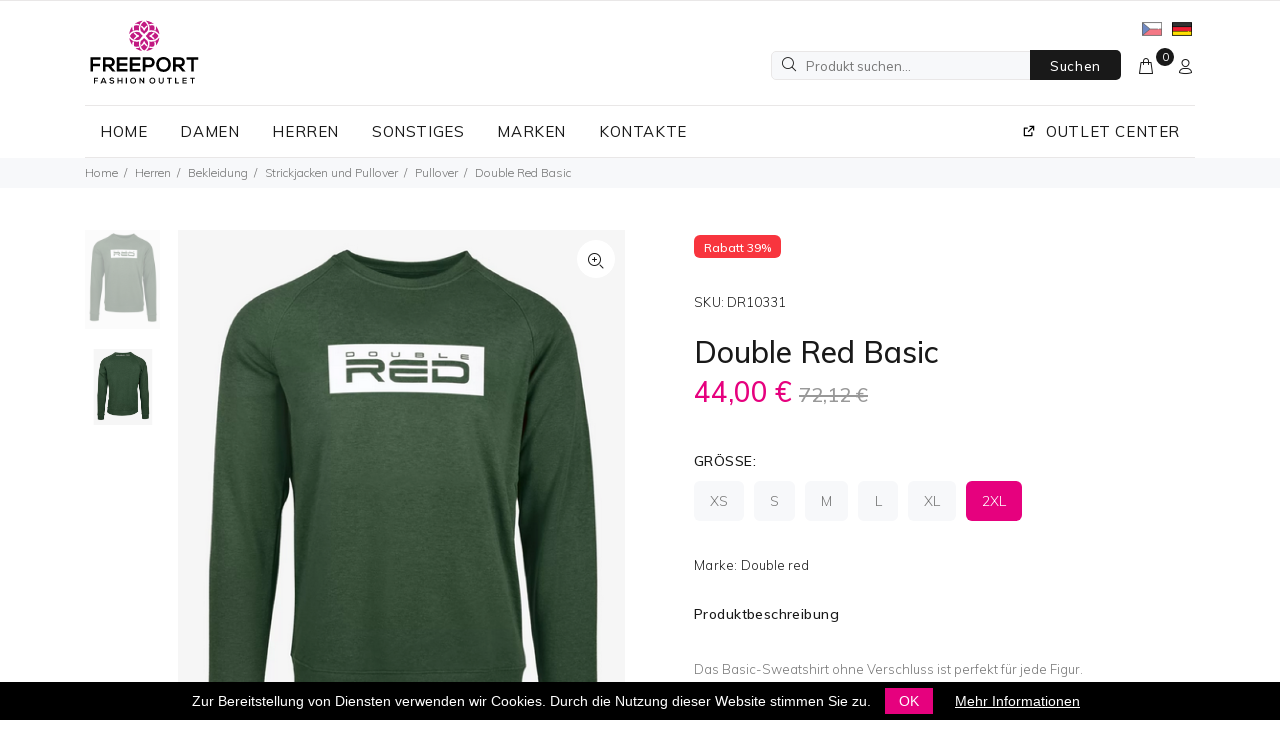

--- FILE ---
content_type: text/html; charset=UTF-8
request_url: https://www.freeoutlet.at/product/dr10331-double-red-basic?var=22284
body_size: 55372
content:
<!DOCTYPE html>
<html lang="de">
<head>
    <meta charset="utf-8">
    <meta http-equiv="X-UA-Compatible" content="IE=edge"/>
    <title>Double Red Basic | Freeport Fashion Outlet</title>
    <meta content='width=device-width, initial-scale=1.0, shrink-to-fit=no' name='viewport'/>
    <link rel="shortcut icon" href="/build/img/freeport/favicon.ico" type="image/x-icon">
    <meta name="keywords" content="Im Freeport E-Shop finden Sie enorme Rabatte. Kaufen Sie voller Markenmode an einem Ort">
    <meta name="author" content="Able. | www.able.cz">
    <meta name="description" content="Im Freeport E-Shop finden Sie enorme Rabatte. Kaufen Sie voller Markenmode an einem Ort. Das Freeport Brand Outlet wartet bereits auf Sie! Sensationelle Rabatte auf Modesteine. 75 Geschäfte. 250 Modemarken. Rabatte bis zu 70%.">
    <meta prefix="og: http:ogp.me/ns#" property="og:title" content="Double Red Basic">
    <meta prefix="og: http:ogp.me/ns#" property="og:description" content="Im Freeport E-Shop finden Sie enorme Rabatte. Kaufen Sie voller Markenmode an einem Ort. Das Freeport Brand Outlet wartet bereits auf Sie! Sensationelle Rabatte auf Modesteine. 75 Geschäfte. 250 Modemarken. Rabatte bis zu 70%.">
    <meta prefix="og: http:ogp.me/ns#" property="og:type" content="website">
    <meta prefix="og: http:ogp.me/ns#" property="og:image" content="https://www.freeoutlet.at/build/img/freeport/fb.jpg">
    <meta prefix="og: http:ogp.me/ns#" property="og:image:secure_url" content="https://www.freeoutlet.at/build/img/freeport/fb.jpg">
    <meta prefix="og: http:ogp.me/ns#" property="og:locale" content="cs_CZ">
    <meta property="og:latitude" content="48.762618">
    <meta property="og:longitude" content="16.061932">
    <meta property="og:street-address" content="Chvalovice-Hate 196">
    <meta property="og:locality" content="Chvalovice">
    <meta property="og:postal-code" content="669 02">
    <meta property="og:country-name" content="Česká republika">
    <link rel="apple-touch-icon" href="/build/img/freeport/favicon.ico">
    <meta name="apple-mobile-web-app-capable" content="yes">
    <meta name="apple-mobile-web-app-status-bar-style" content="black">
    <link rel="stylesheet" href="/build/101.3c5d1bc0.css"><link rel="stylesheet" href="/build/177.d3deb2f1.css"><link rel="stylesheet" href="/build/eshop.f900ad35.css">
    <!-- Global site tag (gtag.js) - Google Analytics -->
    <script async src="https://www.googletagmanager.com/gtag/js?id=G-8KNSVHZ2S2"></script>
    <script>
        window.dataLayer = window.dataLayer || [];
        function gtag(){dataLayer.push(arguments);}
        gtag('js', new Date());
        gtag('config', 'G-8KNSVHZ2S2');
    </script>

    <script>
        !function(f,b,e,v,n,t,s)
        {if(f.fbq)return;n=f.fbq=function(){n.callMethod?
            n.callMethod.apply(n,arguments):n.queue.push(arguments)};
            if(!f._fbq)f._fbq=n;n.push=n;n.loaded=!0;n.version='2.0';
            n.queue=[];t=b.createElement(e);t.async=!0;
            t.src=v;s=b.getElementsByTagName(e)[0];
            s.parentNode.insertBefore(t,s)}(window, document,'script',
            'https://connect.facebook.net/en_US/fbevents.js');
        fbq('init', '1367075093864721');
        fbq('track', 'PageView');
    </script>
    <noscript><img height="1" width="1" style="display:none" src="https://www.facebook.com/tr?id=1367075093864721&ev=PageView&noscript=1"/></noscript>

    <!-- Google Tag Manager --> <script>(function(w,d,s,l,i){w[l]=w[l]||[];w[l].push({'gtm.start': new Date().getTime(),event:'gtm.js'});var f=d.getElementsByTagName(s)[0], j=d.createElement(s),dl=l!='dataLayer'?'&l='+l:'';j.async=true;j.src= 'https://www.googletagmanager.com/gtm.js?id='+i+dl;f.parentNode.insertBefore(j,f); })(window,document,'script','dataLayer','GTM-K4T3T88');</script> <!-- End Google Tag Manager --><script> 		!function (w, d, t) { 		  w.TiktokAnalyticsObject=t;var ttq=w[t]=w[t]||[];ttq.methods=["page","track","identify","instances","debug","on","off","once","ready","alias","group","enableCookie","disableCookie"],ttq.setAndDefer=function(t,e){t[e]=function(){t.push([e].concat(Array.prototype.slice.call(arguments,0)))}};for(var i=0;i<ttq.methods.length;i++)ttq.setAndDefer(ttq,ttq.methods[i]);ttq.instance=function(t){for(var e=ttq._i[t]||[],n=0;n<ttq.methods.length;n++ )ttq.setAndDefer(e,ttq.methods[n]);return e},ttq.load=function(e,n){var i="https://analytics.tiktok.com/i18n/pixel/events.js";ttq._i=ttq._i||{},ttq._i[e]=[],ttq._i[e]._u=i,ttq._t=ttq._t||{},ttq._t[e]=+new Date,ttq._o=ttq._o||{},ttq._o[e]=n||{};n=document.createElement("script");n.type="text/javascript",n.async=!0,n.src=i+"?sdkid="+e+"&lib="+t;e=document.getElementsByTagName("script")[0];e.parentNode.insertBefore(n,e)}; 		 		  ttq.load('CG48KOJC77UES45AU9RG'); 		  ttq.page(); 		}(window, document, 'ttq'); 	</script>
</head>
<body>
<div id="loader-wrapper">
    <div id="loader">
        <div class="dot"></div>
        <div class="dot"></div>
        <div class="dot"></div>
        <div class="dot"></div>
        <div class="dot"></div>
        <div class="dot"></div>
        <div class="dot"></div>
    </div>
</div>
<header>
    <!-- tt-mobile menu -->
    <nav class="panel-menu mobile-main-menu">
        <ul>
            <li>
                <a href="/">HOME</a>
            </li>
                            <li>
                    <a href="/category/frauen">DAMEN</a>
                                            <ul>
                                                    <li>
                                <a href="/category/frauen-accessories">ACCESSORIES</a>
                                                                    <ul>
                                                                                    <li>
                                                <a href="/category/frauen-accessoires-andere-accessoires">ANDERE ACCESSOIRES</a>
                                                                                            </li>
                                                                            </ul>
                                                            </li>
                                                </ul>
                                    </li>
                            <li>
                    <a href="/category/herren">HERREN</a>
                                            <ul>
                                                    <li>
                                <a href="/category/herren-accessoires">ACCESSORIES</a>
                                                                    <ul>
                                                                                    <li>
                                                <a href="/category/herren-accessoires-andere-accessoires">ANDERE ACCESSOIRES</a>
                                                                                            </li>
                                                                            </ul>
                                                            </li>
                                                </ul>
                                    </li>
                            <li>
                    <a href="/category/anderes">SONSTIGES</a>
                                            <ul>
                                                    <li>
                                <a href="/category/anderes-sonnenbrillen">BRILLEN</a>
                                                                    <ul>
                                                                                    <li>
                                                <a href="/category/anderes-sonnenbrillen-fahrradbrillen">FAHRRADBRILLEN</a>
                                                                                            </li>
                                                                                    <li>
                                                <a href="/category/anderes-sonnenbrillen-herrenbrillen">HERRENBRILLEN</a>
                                                                                            </li>
                                                                                    <li>
                                                <a href="/category/anderes-ski-snowboardbrillen">SKI-/SNOWBOARDBRILLEN</a>
                                                                                            </li>
                                                                            </ul>
                                                            </li>
                                                </ul>
                                    </li>
                                        <li>
                    <a class="c-pointer">MARKEN</a>
                    <ul>
						<li><a href="#">Fashion &amp; Accessoires</a>
							<ul>
															<li>
									<a href="/brand/oakley">Oakley</a>
								</li>
															<li>
									<a href="/brand/philipp-plein">Philipp Plein</a>
								</li>
														</ul>
						</li>
                                                    							<li><a href="#">Parfumes &amp; Sonstiges</a>
								<ul>
                                        											<li>
												<a href="/brand/4711">4711</a>
											</li>
																					<li>
												<a href="/brand/gucci">Gucci</a>
											</li>
																					<li>
												<a href="/brand/prada">Prada</a>
											</li>
																					<li>
												<a href="/brand/ray-ban">Ray Ban</a>
											</li>
																		</ul>
							</li>
                                                                        </ul>
                </li>
                        <li class="">
                <a href="/kontakt/">KONTAKTE</a>
            </li>
            <li>
				<a href="https://www.freeport.at/" class="link-centrum">OUTLET CENTER <svg xmlns="http://www.w3.org/2000/svg" viewBox="0 0 24 24" width="24" height="24"><path fill="none" d="M0 0h24v24H0z"/><path d="M10 6v2H5v11h11v-5h2v6a1 1 0 0 1-1 1H4a1 1 0 0 1-1-1V7a1 1 0 0 1 1-1h6zm11-3v8h-2V6.413l-7.793 7.794-1.414-1.414L17.585 5H13V3h8z"/></svg></a>
            </li>
        </ul>
        <div class="mm-navbtn-names">
            <div class="mm-closebtn">Schließen</div>
            <div class="mm-backbtn">Zurück</div>
        </div>
    </nav>
    <!-- tt-mobile-header -->
    <div class="tt-mobile-header">
        <div class="container-fluid">
            <div class="header-tel-info header-lang-switcher">
                                				<div class="currencies">

                    
				</div>
                				<a class="tt-logo tt-logo-alignment" href="/"><img src="/build/img/freeport/logo.svg" alt=""></a>
				<div class="float-right">
				<a href="/?_locale=cs" ><img src="/build/img/flags/czech.png" alt="Czech"></a>
				<a href="/?_locale=de" class="active"><img src="/build/img/flags/de.png" alt="Deutsch"></a>
				</div>
				            </div>
        </div>
		        <div class="container-fluid tt-top-line">
            <div class="tt-header-row">
                <div class="tt-mobile-parent-menu">
                    <div class="tt-menu-toggle stylization-02">
                        <i class="icon-03"></i>
                    </div>
                </div>
                <div class="tt-mobile-parent-menu-categories tt-parent-box">
                                    </div>
                <!-- search -->
                <div class="tt-mobile-parent-search tt-parent-box"></div>
                <!-- /search -->
                <!-- cart -->
                <div class="tt-mobile-parent-cart tt-parent-box"></div>
                <!-- /cart -->
                <!-- account -->
                <div class="tt-mobile-parent-account tt-parent-box"></div>
                <!-- /account -->
                <!-- currency -->
                                <!-- /currency -->
            </div>
        </div>

    </div>

    <!-- tt-desktop-header -->
    <div class="tt-desktop-header headertopline">
        <div class="container">
			<div class="header-wrapper">
			<div class="tt-col-obj tt-obj-logo">
				<!-- logo -->
				<a class="tt-logo tt-logo-alignment" href="/"><img
							src="/build/img/freeport/logo.svg" alt=""></a>
				<!-- /logo -->
			</div>
				<div class="header-right">
            <div class="tt-header-holder">

                <div class="tt-col-obj obj-move-right">
					<div class="header-tel-info header-lang-switcher">
                        						<div class="currencies">
                            						</div>
                        
						<a href="https://www.freeoutlet.cz" ><img src="/build/img/flags/czech.png" alt="Czech"></a>
						<a href="https://www.freeoutlet.at" class="active"><img src="/build/img/flags/de.png" alt="Deutsch"></a>
											</div>
                </div>
            </div>
			<div class="tt-header-holder">
				<div class="tt-col-obj tt-obj-options obj-move-right">
					<!-- tt-search -->
					<div class="tt-desctop-parent-search tt-parent-box tt-obj-desktop-hidden">
						<div class="tt-search tt-dropdown-obj">
							<button class="tt-dropdown-toggle" data-tooltip="Search" data-tposition="bottom">
								<i class="icon-f-85"></i>
							</button>
							<div class="tt-dropdown-menu">
								<div class="container">
									<form action="/search/" method="post">
										<div class="tt-col">
											<input type="text" class="tt-search-input" placeholder="Produkt suchen..." id="search_mobile" autocomplete="off">
											<button class="tt-btn-search" type="submit"></button>
										</div>
										<div class="tt-col">
											<button class="tt-btn-close icon-g-80"></button>
										</div>
										<div class="search-results mobile"></div>
									</form>
								</div>
							</div>
						</div>
					</div>
					<div class="tt-search-type2">
						<!-- tt-search -->
						<form method="post" action="/search/">
							<i class="icon-f-85"></i>
							<input class="tt-search-input" type="search" id="search"
								   placeholder="Produkt suchen..."
								   aria-label="Produkt suchen..." autocomplete="off">
							<button type="submit" class="tt-btn-search">Suchen</button>
							<div class="search-results"></div>
						</form>
						<!-- /tt-search -->
					</div>
					<!-- /tt-search -->
					<!-- tt-cart -->

											


<div class="tt-desctop-parent-cart tt-parent-box">

    <div class="tt-cart tt-dropdown-obj">
        <a href="/cart/step-1">
        <button class="tt-dropdown-toggle">
            <i class="icon-f-39"></i>
            <span class="tt-badge-cart text-center">0</span>
        </button>
        </a>
            </div>
</div>

					

					<!-- /tt-cart -->
					<!-- tt-account -->
					<div class="tt-desctop-parent-account tt-parent-box">
						<div class="tt-account tt-dropdown-obj">
							<button class="tt-dropdown-toggle" data-tooltip="Mein Konto" data-tposition="bottom"><i
										class="icon-f-94"></i></button>
							<div class="tt-dropdown-menu">
								<div class="tt-mobile-add">
									<button class="tt-close">Schließen</button>
								</div>
								<div class="tt-dropdown-inner">
                                    									<ul>
                                        											<li><a href="/login"><i class="icon-f-76"></i>Anmelden</a></li>
											<li><a href="/register"><i class="icon-f-94"></i>Registrieren</a></li>
																			</ul>
								</div>
							</div>
						</div>
					</div>
					<!-- /tt-account -->

				</div>
			</div>
				</div>
			</div>
        </div>
		<div class="container">
		<div class="tt-desktop-header headerunderline headertopline">

				<div class="tt-header-holder">
					<div class="tt-col-obj tt-obj-menu">
						<!-- tt-menu -->
						<div class="tt-desctop-parent-menu tt-parent-box d-inline-block w-100">
							<div class="tt-desctop-menu">
								<nav>
									<ul class="d-block">
										<li class="megamenu dropdown ">
											<a href="/">HOME</a>
										</li>
																					<li class="dropdown megamenu">
												<a href="/category/frauen">DAMEN</a>
												<div class="dropdown-menu">
													<div class="row">
														<div class="col-sm-12">
															<div class="row tt-col-list">

																
																																			<div class="col-sm-3">
																			<a class="tt-title-submenu"
																			   href="/category/frauen-accessories">ACCESSORIES</a>
																																							<ul class="tt-megamenu-submenu">
																					
																						<li>
																							<a href="/category/frauen-accessoires-andere-accessoires">Andere Accessoires</a>
																																													</li>

																																									</ul>
																																					</div>
																																	
															</div>
														</div>
													</div>
												</div>
											</li>
																					<li class="dropdown megamenu">
												<a href="/category/herren">HERREN</a>
												<div class="dropdown-menu">
													<div class="row">
														<div class="col-sm-12">
															<div class="row tt-col-list">

																
																																			<div class="col-sm-3">
																			<a class="tt-title-submenu"
																			   href="/category/herren-accessoires">ACCESSORIES</a>
																																							<ul class="tt-megamenu-submenu">
																					
																						<li>
																							<a href="/category/herren-accessoires-andere-accessoires">Andere Accessoires</a>
																																													</li>

																																									</ul>
																																					</div>
																																	
															</div>
														</div>
													</div>
												</div>
											</li>
																					<li class="dropdown megamenu">
												<a href="/category/anderes">SONSTIGES</a>
												<div class="dropdown-menu">
													<div class="row">
														<div class="col-sm-12">
															<div class="row tt-col-list">

																
																																			<div class="col-sm-3">
																			<a class="tt-title-submenu"
																			   href="/category/anderes-sonnenbrillen">BRILLEN</a>
																																							<ul class="tt-megamenu-submenu">
																					
																						<li>
																							<a href="/category/anderes-sonnenbrillen-fahrradbrillen">Fahrradbrillen</a>
																																													</li>

																					
																						<li>
																							<a href="/category/anderes-sonnenbrillen-herrenbrillen">Herrenbrillen</a>
																																													</li>

																					
																						<li>
																							<a href="/category/anderes-ski-snowboardbrillen">Ski-/Snowboardbrillen</a>
																																													</li>

																																									</ul>
																																					</div>
																																	
															</div>
														</div>
													</div>
												</div>
											</li>
																															<li class="dropdown megamenu">
												<a class="c-pointer">MARKEN</a>
												<div class="dropdown-menu" >
													<div class="row">

														<ul class="nav nav-tabs w-100" id="brandGroups" role="tablist">
															<li>
																<a class="active" data-toggle="tab" href="#top" role="tab" aria-selected="true">Fashion &amp; Accessoires</a>
															</li>
                                                                                                                            																	<li>
																		<a data-toggle="tab" href="#group1" role="tab" aria-selected="true">Parfumes &amp; Sonstiges</a>
																	</li>

																                                                            

														</ul>
														<div class="tab-content w-100" id="myTabContent">
															<div class="tab-pane fade show active" id="top" role="tabpanel">
																<div class="brands-list">
                                                                    																		<div class="col-pp-brand">
																			<a href="/brand/oakley">Oakley</a>
																		</div>
                                                                    																		<div class="col-pp-brand">
																			<a href="/brand/philipp-plein">Philipp Plein</a>
																		</div>
                                                                    																</div>
															</div>
                                                                                                                            																	<div class="tab-pane fade" id="group1" role="tabpanel">
																		<div class="brands-list">
                                                                    																		<div class="col-pp-brand">
																			<a href="/brand/4711">4711</a>
																		</div>
                                                                    																		<div class="col-pp-brand">
																			<a href="/brand/gucci">Gucci</a>
																		</div>
                                                                    																		<div class="col-pp-brand">
																			<a href="/brand/prada">Prada</a>
																		</div>
                                                                    																		<div class="col-pp-brand">
																			<a href="/brand/ray-ban">Ray Ban</a>
																		</div>
                                                                    																		</div>
																	</div>
                                                                                                                            														</div>

													</div>
												</div>
											</li>
																				<li class="megamenu dropdown ">
											<a href="/kontakt/">KONTAKTE</a>
										</li>
										<li class="megamenu dropdown float-right ">
											<a href="https://www.freeport.cz/at/" class="link-centrum"><svg xmlns="http://www.w3.org/2000/svg" viewBox="0 0 24 24" width="24" height="24"><path fill="none" d="M0 0h24v24H0z"/><path d="M10 6v2H5v11h11v-5h2v6a1 1 0 0 1-1 1H4a1 1 0 0 1-1-1V7a1 1 0 0 1 1-1h6zm11-3v8h-2V6.413l-7.793 7.794-1.414-1.414L17.585 5H13V3h8z"/></svg> OUTLET CENTER</a>
										</li>
									</ul>
								</nav>
							</div>
						</div>
												<!-- /tt-menu -->
					</div>
									</div>
			</div>
		</div>
    </div>
    <!-- /tt-desktop-header -->
    <!-- stuck nav -->
    <div class="tt-stuck-nav">
        <div class="container">
            <div class="tt-header-row ">
                <div class="tt-stuck-desctop-menu-categories"></div>
                <div class="tt-stuck-parent-menu"></div>
                <div class="tt-stuck-mobile-menu-categories"></div>
                <div class="tt-stuck-parent-search tt-parent-box"></div>
                <div class="tt-stuck-parent-cart tt-parent-box"></div>
                <div class="tt-stuck-parent-account tt-parent-box"></div>
                <div class="tt-stuck-parent-multi tt-parent-box"></div>
            </div>
        </div>
    </div>
</header>



    <div class="tt-breadcrumb">
    <div class="container">
        <ul>
            <li><a href="/">Home</a></li>
                            <li>
                    <a
                        href="/category/herren">Herren</a>
                    
                </li>
                            <li>
                    <a
                        href="/category/herren-bekleidung">Bekleidung</a>
                    
                </li>
                            <li>
                    <a
                        href="/category/herren-bekleidung-strickjacken-und-pullover">Strickjacken und Pullover</a>
                    
                </li>
                            <li>
                    <a
                        href="/category/herren-bekleidung-strickjacken-und-pullover-pullover">Pullover</a>
                    
                </li>
                                        <li>Double Red Basic</li>
                    </ul>
    </div>
</div>

    <div id="tt-pageContent">
        <div class="container-indent">
            <!-- mobile product slider  -->
            <div class="tt-mobile-product-slider visible-xs arrow-location-center slick-animated-show-js">
                <div><img src="https://www.freeoutlet.at/media/image800/upload/products/63ff8af833f33733962318.PNG" alt=""></div>
                                                            <div><img src="https://www.freeoutlet.at/media/image800/upload/products/63ff8af83a720533460661.PNG" alt=""></div>
                                                </div>
            <!-- /mobile product slider  -->
            <div class="container container-fluid-mobile">
                <div class="row">
                    <div class="col-6 hidden-xs">
                        <div class="tt-product-vertical-layout">
                            <div class="tt-product-single-img">
                                <div>
                                    <img class="zoom-product"
                                         src="https://www.freeoutlet.at/media/image800/upload/products/63ff8af833f33733962318.PNG"
                                         data-zoom-image="https://www.freeoutlet.at/media/image1200/upload/products/63ff8af833f33733962318.PNG" alt="">
                                    <button class="tt-btn-zomm tt-top-right"><i class="icon-f-86"></i></button>
                                </div>
                            </div>
                            <div class="tt-product-single-carousel-vertical">
                                <ul id="smallGallery" class="tt-slick-button-vertical slick-animated-show-js">
                                    <li><a class="zoomGalleryActive" href="#"
                                           data-image="https://www.freeoutlet.at/media/thumb300/upload/products/63ff8af833f33733962318.PNG"
                                           data-zoom-image="https://www.freeoutlet.at/media/image1200/upload/products/63ff8af833f33733962318.PNG">
                                            <img src="https://www.freeoutlet.at/media/image800/upload/products/63ff8af833f33733962318.PNG" alt=""></a>
                                    </li>
                                    
                                                                                    <li><a href="#" data-image="https://www.freeoutlet.at/media/image800/upload/products/63ff8af83a720533460661.PNG"
                                                   data-zoom-image="https://www.freeoutlet.at/media/image1200/upload/products/63ff8af83a720533460661.PNG"><img
                                                            src="https://www.freeoutlet.at/media/thumb300/upload/products/63ff8af83a720533460661.PNG" alt=""></a>
                                            </li>

                                        
                                                                    </ul>
                            </div>
                        </div>
                    </div>
                    <div class="col-6">
                        <div class="tt-product-single-info">
                            <div class="tt-wrapper">
                                <div class="tt-label">
                                                                                                            <div class="tt-label tt-label-sale">Rabatt 39%</div>
                                                                    </div>
                            </div>
                            <div class="tt-add-info">
                                <ul>
                                    <li><span>SKU:</span> DR10331</li>
                                                                    </ul>
                            </div>
                            <h1 class="tt-title">Double Red Basic</h1>
                            <div class="tt-price">
                                <span class="new-price">44,00 €</span>
                                                                <span class="old-price">72,12 €</span>
                                                            </div>
                                                        <div class="tt-swatches-container">
                                <div class="tt-wrapper">
                                    <div class="tt-title-options">GRÖSSE:</div>
                                    <ul class="tt-options-swatch options-large product">
                                                                                                                                                                                        <li ><a class="px-3 c-pointer change_size" data-val="22279">XS</a></li>
                                                                                                                                                                                                <li ><a class="px-3 c-pointer change_size" data-val="22280">S</a></li>
                                                                                                                                                                                                <li ><a class="px-3 c-pointer change_size" data-val="22281">M</a></li>
                                                                                                                                                                                                <li ><a class="px-3 c-pointer change_size" data-val="22282">L</a></li>
                                                                                                                                                                                                <li ><a class="px-3 c-pointer change_size" data-val="22283">XL</a></li>
                                                                                                                                                                                                <li class="active"><a class="px-3 c-pointer change_size" data-val="22284">2XL</a></li>
                                                                                                                                                                        </ul>
                                </div>
                            </div>
                                                                                    <div class="tt-wrapper">
                                <div class="tt-add-info">
                                    <ul>
                                        <li><span>Marke:</span> Double red</li>
                                                                            </ul>
                                </div>
                            </div>
                            <div class="tt-collapse-block">
                                <div class="tt-item active">
                                    <div class="tt-collapse-title">Produktbeschreibung</div>
                                    <div class="tt-collapse-content">
                                        <p>Das Basic-Sweatshirt ohne Verschluss ist perfekt für jede Figur.<br><br>Farbe: grün<br>Haube: nein<br>Taschen: nein<br>Länge: bis zur Taille<br>Material: 65 % Baumwolle, 35 % Polyester</p>
                                    </div>
                                </div>
                            </div>
                        </div>
                    </div>
                </div>
            </div>
        </div>
        
            </div>

<footer >
    <div class="tt-footer-default tt-color-scheme-02">
        <div class="container">
            <div class="row">
                <div class="col-12 col-md-8">
                    <div class="tt-newsletter-layout-01">
                        <div class="tt-newsletter">
                            <div class="tt-mobile-collapse">
                                <h4 class="tt-collapse-title">
                                    Bleiben Sie am neuesten Stand:
                                </h4>
                                <div class="tt-collapse-content">
                                    
<form name="newsletter" method="post" class="form-inline form-default" id="newsletterform" action="/odber-vytvoren/">
<div class="form-group">
    <input type="email" id="newsletter_email" name="newsletter[email]" required="required" placeholder="E-mail hinzufügen" class="form-control" />
    <button type="submit" id="newsletter_submit" name="newsletter[submit]" class="btn-primary btn">Entfernen</button>
</div>
<input type="hidden" id="newsletter_isActive" name="newsletter[isActive]" value="1" /><input type="hidden" id="newsletter_locale" name="newsletter[locale]" value="de" /><input type="hidden" id="newsletter_source" name="newsletter[source]" value="eshop" /><input type="hidden" id="newsletter__token" name="newsletter[_token]" value="4556b48c3dd.SoHxWKpdv_vwAdm5bxrgTfUR5N5BKAjoXF3mP8ZJRzo.D9DIMf463L-0Rr3WHX-BN7F11px4eT6QbjuUUaUjMUIy55ttnj6JqoVenA" /></form>


                                </div>
                            </div>
                        </div>
                    </div>
                </div>
                <div class="col-md-auto">
                    <ul class="tt-social-icon">
						<li>
							<a class="footer-icon" target="_blank" href="https://www.facebook.com/freeport.cz">
								<svg viewBox="-110 1 511 511.99996" xmlns="http://www.w3.org/2000/svg">
									<path d="m180 512h-81.992188c-13.695312 0-24.835937-11.140625-24.835937-24.835938v-184.9375h-47.835937c-13.695313 0-24.835938-11.144531-24.835938-24.835937v-79.246094c0-13.695312 11.140625-24.835937 24.835938-24.835937h47.835937v-39.683594c0-39.347656 12.355469-72.824219 35.726563-96.804688 23.476562-24.089843 56.285156-36.820312 94.878906-36.820312l62.53125.101562c13.671875.023438 24.792968 11.164063 24.792968 24.835938v73.578125c0 13.695313-11.136718 24.835937-24.828124 24.835937l-42.101563.015626c-12.839844 0-16.109375 2.574218-16.808594 3.363281-1.152343 1.308593-2.523437 5.007812-2.523437 15.222656v31.351563h58.269531c4.386719 0 8.636719 1.082031 12.289063 3.121093 7.878906 4.402344 12.777343 12.726563 12.777343 21.722657l-.03125 79.246093c0 13.6875-11.140625 24.828125-24.835937 24.828125h-58.46875v184.941406c0 13.695313-11.144532 24.835938-24.839844 24.835938zm-76.8125-30.015625h71.632812v-193.195313c0-9.144531 7.441407-16.582031 16.582032-16.582031h66.726562l.027344-68.882812h-66.757812c-9.140626 0-16.578126-7.4375-16.578126-16.582031v-44.789063c0-11.726563 1.191407-25.0625 10.042969-35.085937 10.695313-12.117188 27.550781-13.515626 39.300781-13.515626l36.921876-.015624v-63.226563l-57.332032-.09375c-62.023437 0-100.566406 39.703125-100.566406 103.609375v53.117188c0 9.140624-7.4375 16.582031-16.578125 16.582031h-56.09375v68.882812h56.09375c9.140625 0 16.578125 7.4375 16.578125 16.582031zm163.0625-451.867187h.003906zm0 0"/>
								</svg>
							</a>
						</li>
						<li>
							<a class="footer-icon" target="_blank" href="https://www.youtube.com/user/FreeportOutletCZ">
								<svg viewBox="0 -62 512.00199 512" xmlns="http://www.w3.org/2000/svg">
									<path d="m334.808594 170.992188-113.113282-61.890626c-6.503906-3.558593-14.191406-3.425781-20.566406.351563-6.378906 3.78125-10.183594 10.460937-10.183594 17.875v122.71875c0 7.378906 3.78125 14.046875 10.117188 17.832031 3.308594 1.976563 6.976562 2.96875 10.652344 2.96875 3.367187 0 6.742187-.832031 9.847656-2.503906l113.117188-60.824219c6.714843-3.613281 10.90625-10.59375 10.9375-18.222656.027343-7.628906-4.113282-14.640625-10.808594-18.304687zm-113.859375 63.617187v-91.71875l84.539062 46.257813zm0 0"/>
									<path d="m508.234375 91.527344-.023437-.234375c-.433594-4.121094-4.75-40.777344-22.570313-59.421875-20.597656-21.929688-43.949219-24.59375-55.179687-25.871094-.929688-.105469-1.78125-.203125-2.542969-.304688l-.894531-.09375c-67.6875-4.921874-169.910157-5.5937495-170.933594-5.59765575l-.089844-.00390625-.089844.00390625c-1.023437.00390625-103.246094.67578175-171.542968 5.59765575l-.902344.09375c-.726563.097657-1.527344.1875-2.398438.289063-11.101562 1.28125-34.203125 3.949219-54.859375 26.671875-16.972656 18.445312-21.878906 54.316406-22.382812 58.347656l-.058594.523438c-.152344 1.714844-3.765625 42.539062-3.765625 83.523437v38.3125c0 40.984375 3.613281 81.808594 3.765625 83.527344l.027344.257813c.433593 4.054687 4.746093 40.039062 22.484375 58.691406 19.367187 21.195312 43.855468 24 57.027344 25.507812 2.082031.238282 3.875.441406 5.097656.65625l1.183594.164063c39.082031 3.71875 161.617187 5.550781 166.8125 5.625l.15625.003906.15625-.003906c1.023437-.003907 103.242187-.675781 170.929687-5.597657l.894531-.09375c.855469-.113281 1.816406-.214843 2.871094-.324218 11.039062-1.171875 34.015625-3.605469 54.386719-26.019532 16.972656-18.449218 21.882812-54.320312 22.382812-58.347656l.058594-.523437c.152344-1.71875 3.769531-42.539063 3.769531-83.523438v-38.3125c-.003906-40.984375-3.617187-81.804687-3.769531-83.523437zm-26.238281 121.835937c0 37.933594-3.3125 77-3.625 80.585938-1.273438 9.878906-6.449219 32.574219-14.71875 41.5625-12.75 14.027343-25.847656 15.417969-35.410156 16.429687-1.15625.121094-2.226563.238282-3.195313.359375-65.46875 4.734375-163.832031 5.460938-168.363281 5.488281-5.082032-.074218-125.824219-1.921874-163.714844-5.441406-1.941406-.316406-4.039062-.558594-6.25-.808594-11.214844-1.285156-26.566406-3.042968-38.371094-16.027343l-.277344-.296875c-8.125-8.464844-13.152343-29.6875-14.429687-41.148438-.238281-2.710937-3.636719-42.238281-3.636719-80.703125v-38.3125c0-37.890625 3.304688-76.914062 3.625-80.574219 1.519532-11.636718 6.792969-32.957031 14.71875-41.574218 13.140625-14.453125 26.996094-16.054688 36.160156-17.113282.875-.101562 1.691407-.195312 2.445313-.292968 66.421875-4.757813 165.492187-5.464844 169.046875-5.492188 3.554688.023438 102.589844.734375 168.421875 5.492188.808594.101562 1.691406.203125 2.640625.3125 9.425781 1.074218 23.671875 2.699218 36.746094 16.644531l.121094.128906c8.125 8.464844 13.152343 30.058594 14.429687 41.75.226563 2.558594 3.636719 42.171875 3.636719 80.71875zm0 0"/>
								</svg>
							</a>
						</li>
						<li>
							<a class="footer-icon" target="_blank" href="https://www.pinterest.com/freeportoutlet/">
								<svg viewBox="-46 0 512 512.00005" xmlns="http://www.w3.org/2000/svg">
									<path d="m54.023438 298.3125 17.359374 11.367188 6.566407-24.644532c11.621093-43.320312 10.390625-41.40625 11.554687-46.214844-.472656-2.699218-12.707031-35.246093-4.1875-74.789062l.167969-.910156c11.644531-76.882813 140.308594-97.808594 200.054687-47.78125 25.773438 21.582031 35.472657 53.96875 28.039063 93.660156-5.335937 28.503906-14.652344 49.757812-29.3125 66.886719-20.238281 23.648437-45.691406 25.570312-60.769531 17.347656-5.613282-3.058594-18.050782-12.261719-12.285156-31.554687 8.246093-27.613282 23.144531-69.203126 24.90625-99.363282 1.570312-26.867187-14.632813-48.734375-40.320313-54.414062-28.632813-6.332032-61.625 9.121094-75.890625 45.164062-10.265625 25.925782-10.238281 52.871094.085938 82.339844.335937 7.269531-7.0625 34.683594-13.03125 56.800781-18.042969 66.867188-42.757813 158.4375-18.6875 205.066407l7.605468 14.726562 13.890625-9.035156c39.699219-25.808594 62.890625-100.882813 75.601563-147.652344 33.460937 24.777344 80.875 26.867188 127.773437 3.964844 75.289063-36.769532 125.511719-124.511719 100.347657-222.199219-28.046876-108.878906-136.898438-151.082031-246.535157-133.050781-90.378906 14.859375-147.859375 73.402344-163.117187 145.558594-12.871094 60.878906 7.296875 120.648437 50.183594 148.726562zm-20.84375-142.523438c13.628906-64.464843 65.457031-110.136718 138.640624-122.171874 87.890626-14.453126 187.726563 14.246093 212.632813 110.941406 23.035156 89.421875-27.636719 160.019531-84.46875 187.773437-34.863281 17.023438-82.242187 22.070313-110.667969-14.824219l-18.546875-24.070312-7.820312 29.359375c-10.328125 38.734375-27.03125 104.492187-53.863281 139.636719-5.269532-43.472656 14.320312-116.078125 26.824218-162.410156 11.9375-44.230469 16.621094-62.625 12.628906-73.828126-8.074218-22.660156-8.320312-42.96875-.753906-62.09375 8.476563-21.410156 26.554688-30.234374 41.535156-26.921874 5.410157 1.199218 17.882813 5.871093 16.859376 23.386718-1.515626 25.910156-15.984376 66.6875-23.703126 92.53125-8.105468 27.128906 2.359376 53.21875 26.664063 66.46875 27.3125 14.886719 68.316406 10.390625 97.90625-24.179687 18.21875-21.289063 29.660156-46.984375 36.003906-80.867188 4.90625-26.195312 3.742188-50.28125-3.457031-71.597656-6.695312-19.828125-18.40625-36.84375-34.804688-50.578125-77.382812-64.792969-233.136718-35.035156-248.882812 65.820312-5.605469 26.367188-4.6875 53.8125 2.722656 81.640626-1.191406 5.21875-2.882812 11.902343-4.675781 18.773437-20.871094-24.542969-29.160156-63.109375-20.773437-102.789063zm0 0"/>
								</svg>
							</a>
						</li>
						<li>
							<a class="footer-icon" target="_blank" href="https://foursquare.com/v/freeport-fashion-outlet/4b3afaedf964a5201f7025e3">
								<svg version="1.1" xmlns="http://www.w3.org/2000/svg" xmlns:xlink="http://www.w3.org/1999/xlink" x="0px" y="0px"
									 viewBox="0 0 165.33 230.78" style="enable-background:new 0 0 165.33 230.78;" xml:space="preserve">
								<g>
									<path d="M0,118.76c0-32.51-0.02-65.02,0.01-97.54C0.02,11.4,5.58,3.55,14.43,1.13c2.77-0.76,5.74-1.08,8.62-1.08
										c40.25-0.07,80.5-0.06,120.75-0.01c2.82,0,5.68,0.26,8.45,0.77c7.74,1.43,12.26,6.7,12.93,14.57c0.62,7.23-0.98,14.18-2.42,21.15
										c-6.69,32.31-13.39,64.63-20.14,96.93c-0.75,3.59-1.61,7.19-2.82,10.64c-2.76,7.88-8.56,12.09-16.83,12.26
										c-12.26,0.25-24.53,0.17-36.8,0.09c-2.35-0.01-3.96,0.67-5.51,2.48c-19.03,22.26-38.14,44.45-57.2,66.69
										c-3.07,3.58-6.91,5.29-11.53,5.15c-6.97-0.22-11.31-4.83-11.88-12.4c-0.09-1.22-0.06-2.45-0.06-3.68C0,182.71,0,150.74,0,118.76z
										 M25.41,186.62c0.2,0.07,0.4,0.15,0.59,0.22c0.63-0.75,1.26-1.49,1.87-2.26c12.89-16.09,25.84-32.15,38.64-48.31
										c2.86-3.61,6.24-5.34,10.84-5.29c11.12,0.1,22.24,0.01,33.35,0c5.3-0.01,7.41-1.79,8.47-7.05c1.58-7.88,2.98-15.81,4.88-23.62
										c1.37-5.65-1.68-9.64-7.59-9.5c-12.72,0.28-25.45,0.11-38.18,0.08c-5.65-0.01-9.81-3.4-10.35-8.72c-0.3-2.95-0.25-6,0.18-8.93
										c0.58-3.92,3.25-6.36,6.99-7.43c1.44-0.41,3.04-0.39,4.56-0.39c15.03-0.03,30.06,0,45.08-0.02c4.3-0.01,6.83-2.01,7.69-6.07
										c1.73-8.24,3.45-16.49,5.11-24.75c1.21-6.02-1.32-9.05-7.49-9.05c-32.05-0.01-64.1,0-96.15,0c-6.17,0-8.5,2.32-8.5,8.44
										c0,50.08,0,100.15,0,150.23C25.41,184.99,25.41,185.81,25.41,186.62z"/>
								</g>
								</svg>
							</a>
						</li>
						<li>
							<a class="footer-icon" target="_blank" href="https://www.tripadvisor.cz/Attraction_Review-g806257-d6601391-Reviews-Freeport_Fashion_Outlet-Znojmo_South_Moravian_Region_Moravia.html">
								<svg version="1.1" xmlns="http://www.w3.org/2000/svg" xmlns:xlink="http://www.w3.org/1999/xlink" x="0px" y="0px"
									 viewBox="0 0 512 512" style="enable-background:new 0 0 512 512;" xml:space="preserve">
<g>
	<g>
		<path d="M128,159.234H16c-7.136,0-13.376,4.704-15.36,11.552c-1.984,6.88,0.8,14.208,6.848,17.984
			c0.128,0.096,11.072,7.232,19.552,20.224C9.536,231.234,0,258.562,0,287.234c0,70.592,57.408,128,128,128s128-57.408,128-128
			S198.592,159.234,128,159.234z M128,383.234c-52.928,0-96-43.072-96-96c0-24.384,9.248-47.52,25.984-65.12
			c4.512-4.736,5.696-11.68,3.008-17.632c-2.176-4.8-4.672-9.248-7.328-13.248H128c52.928,0,96,43.072,96,96
			C224,340.162,180.928,383.234,128,383.234z"/>
	</g>
</g>
									<g>
										<g>
											<path d="M301.536,338.306c-7.136-5.152-17.12-3.68-22.368,3.552l-22.336,30.784L232.48,341.41
			c-5.44-6.976-15.52-8.256-22.464-2.784c-6.944,5.44-8.192,15.488-2.752,22.464l37.44,48c3.04,3.872,7.68,6.144,12.608,6.144
			c0.096,0,0.192,0,0.288,0c5.024-0.096,9.728-2.528,12.64-6.592l34.816-48C310.24,353.506,308.704,343.49,301.536,338.306z"/>
										</g>
									</g>
									<g>
										<g>
											<path d="M426.784,163.426c-97.344-88.864-244.224-88.896-341.568,0c-6.528,5.952-7.008,16.064-1.024,22.592
			c5.952,6.56,16.064,6.976,22.592,1.024c85.088-77.664,213.376-77.664,298.432,0c3.072,2.816,6.944,4.192,10.784,4.192
			c4.352,0,8.672-1.76,11.808-5.216C433.792,179.49,433.312,169.378,426.784,163.426z"/>
										</g>
									</g>
									<g>
										<g>
											<path d="M128,223.234c-35.296,0-64,28.704-64,64c0,35.296,28.704,64,64,64s64-28.704,64-64
			C192,251.938,163.296,223.234,128,223.234z M128,319.234c-17.632,0-32-14.336-32-32c0-17.632,14.368-32,32-32s32,14.368,32,32
			C160,304.898,145.632,319.234,128,319.234z"/>
										</g>
									</g>
									<g>
										<g>
											<path d="M128.64,271.234h-0.32c-8.832,0-15.84,7.168-15.84,16c0,8.832,7.328,16,16.16,16c8.832,0,16-7.168,16-16
			C144.64,278.402,137.472,271.234,128.64,271.234z"/>
										</g>
									</g>
									<g>
										<g>
											<path d="M484.928,208.994c8.48-12.96,19.488-20.192,19.584-20.224c6.048-3.808,8.832-11.136,6.848-17.984
			c-1.952-6.848-8.224-11.552-15.36-11.552H384c-70.592,0-128,57.408-128,128s57.408,128,128,128s128-57.408,128-128
			C512,258.594,502.464,231.234,484.928,208.994z M384,383.234c-52.928,0-96-43.072-96-96c0-52.928,43.072-96,96-96h74.336
			c-2.656,4-5.152,8.448-7.328,13.248c-2.656,5.952-1.504,12.928,3.008,17.632C470.784,239.746,480,262.85,480,287.234
			C480,340.162,436.928,383.234,384,383.234z"/>
										</g>
									</g>
									<g>
										<g>
											<path d="M384,223.234c-35.296,0-64,28.704-64,64c0,35.296,28.704,64,64,64c35.296,0,64-28.704,64-64
			C448,251.938,419.296,223.234,384,223.234z M384,319.234c-17.664,0-32-14.336-32-32c0-17.632,14.336-32,32-32s32,14.368,32,32
			C416,304.898,401.664,319.234,384,319.234z"/>
										</g>
									</g>
									<g>
										<g>
											<path d="M384.64,271.234h-0.32c-8.832,0-15.84,7.168-15.84,16c0,8.832,7.36,16,16.16,16c8.832,0,16-7.168,16-16
			C400.64,278.402,393.472,271.234,384.64,271.234z"/>
										</g>
									</g>
</svg>
							</a>
						</li>
						<li>
							<a class="footer-icon" target="_blank" href="https://instagram.com/freeportfashionoutlet/">
								<svg version="1.1" xmlns="http://www.w3.org/2000/svg" xmlns:xlink="http://www.w3.org/1999/xlink" x="0px" y="0px"
									 viewBox="0 0 512 512" style="enable-background:new 0 0 512 512;" xml:space="preserve">
<g>
	<g>
		<path d="M363.273,0H148.728C66.719,0,0,66.719,0,148.728v214.544C0,445.281,66.719,512,148.728,512h214.544
			C445.281,512,512,445.281,512,363.273V148.728C512,66.719,445.281,0,363.273,0z M472,363.272C472,423.225,423.225,472,363.273,472
			H148.728C88.775,472,40,423.225,40,363.273V148.728C40,88.775,88.775,40,148.728,40h214.544C423.225,40,472,88.775,472,148.728
			V363.272z"/>
	</g>
</g>
									<g>
										<g>
											<path d="M256,118c-76.094,0-138,61.906-138,138s61.906,138,138,138s138-61.906,138-138S332.094,118,256,118z M256,354
			c-54.037,0-98-43.963-98-98s43.963-98,98-98s98,43.963,98,98S310.037,354,256,354z"/>
										</g>
									</g>
									<g>
										<g>
											<circle cx="396" cy="116" r="20"/>
										</g>
									</g>
</svg>
							</a>
						</li>
                                            </ul>
                </div>
            </div>
        </div>
    </div>
    <div class="tt-footer-col tt-color-scheme-01">
        <div class="container">
            <div class="row">
                <div class="col-md-6 col-lg-2 col-xl-3">
                    <div class="tt-mobile-collapse">
                        <h4 class="tt-collapse-title">
                            KATEGORIE
                        </h4>
                        <div class="tt-collapse-content">
                            <ul class="tt-list">
                                                                <li><a href="/category/frauen">Damen</a></li>
                                                                <li><a href="/category/herren">Herren</a></li>
                                                                <li><a href="/category/kinder">Kinder</a></li>
                                                                <li><a href="/category/anderes">Sonstiges</a></li>
                                                            </ul>
                        </div>
                    </div>
                </div>
                <div class="col-md-6 col-lg-2 col-xl-3">
                    <div class="tt-mobile-collapse">
                        <h4 class="tt-collapse-title">
                            MEIN KONTO
                        </h4>
                        <div class="tt-collapse-content">
                            <ul class="tt-list">
                                                                    <li><a href="/login"><i class="icon-f-76"></i>Anmelden</a></li>
                                    <li><a href="/register"><i class="icon-f-94"></i>Registrieren</a></li>
                                                                    <li><a href="/reklamace/" target="_blank">Reklamation der Bestellung</a> </li>
                                    <li><a href="/build/files/popd_de.pdf" target="_blank">Grundsätze der Verarbeitung personenbezogener Daten</a> </li>
                                    <li><a href="/build/files/terms_and_conditions_de.pdf" target="_blank">Geschäftsbedingungen</a> </li>
                            </ul>
                        </div>
                    </div>
                </div>
                <div class="col-md-6 col-lg-4 col-xl-3">
                    <div class="tt-mobile-collapse">
                        <h4 class="tt-collapse-title">
                            ÜBER UNS
                        </h4>
                        <div class="tt-collapse-content">
                            <p>
                                Freeport ist das erste Outlet Zentrum in der Tschechischen Republik und zurzeit eines der größten Einkaufszentren seiner Art in Mitteleuropa.
                            </p>
                        </div>
                    </div>
                </div>
                <div class="col-md-6 col-lg-4 col-xl-3">
                    <div class="tt-newsletter">
                        <div class="tt-mobile-collapse">
                            <h4 class="tt-collapse-title">
                                KONTAKTE
                            </h4>
                            <div class="tt-collapse-content">
                                <address>
                                    <p><span>Adresse:</span> Chvalovice-Hatě 196, 669 02</p>
                                    <p><span>Telefon:</span> +420 515 266 999</p>
                                    <p><span>E-mail:</span> <a href="mailto:informace@freeport.cz">informace@freeport.cz</a></p>
                                </address>
                            </div>
                        </div>
                    </div>
                </div>
            </div>
        </div>
    </div>
    <div class="tt-footer-custom">
        <div class="container">
            <div class="tt-row">
                <div class="tt-col-left">
                    <div class="tt-col-item tt-logo-col">
                        <!-- logo -->
                        <a class="tt-logo tt-logo-alignment" href="/">
                            <img src="/build/img/freeport/logo_white.svg" alt="Freeoutlet">
                        </a>
                        <!-- /logo -->
                    </div>
                    <div class="tt-col-item">
                        <!-- copyright -->
                        <div class="tt-box-copyright">
                            &copy; <a href="https://able.cz/" target="_blank" rel="noopener">Able.cz</a> 2026. All Rights Reserved
                        </div>
                        <!-- /copyright -->
                    </div>
                </div>
                <div class="tt-col-right">
                    <div class="tt-col-item tt-logo-col" style="padding-top: 5px;">
                      <img src="/build/img/freeport/gls.png" alt="gls" style="height: 20px" />
                      <img src="/build/img/freeport/cardpic.png" alt="payment" style="height: 20px" />
                    </div>

                </div>
            </div>
        </div>
    </div>
</footer>


<script src="/build/runtime.9ebb9340.js"></script><script src="/build/922.62747314.js"></script><script src="/build/101.bf3b35ab.js"></script><script src="/build/45.6c815911.js"></script><script src="/build/177.2e8cc80f.js"></script><script src="/build/281.238e4ca0.js"></script><script src="/build/eshop.07a2e4d7.js"></script>
<script>
    $(document).ready(function () {
                                        



        let xhr_search = null;
        $('body').on('keyup','#search, #search_mobile',function () {
            let type = $(this).attr('id') == 'search'?'desctop':'mobile';
            if($(this).val().length < 2){return;}

            $(this).closest('form').attr('action','/search/'+encodeURI($(this).val()));

            if (xhr_search && xhr_search.readyState !== 4) {xhr_search.abort();}
            $(".search-results").empty();
            xhr_search = $.ajax({
                type: "POST",
                url: '/ajax-search/',
                data:{search: $(this).val(),type:type},
                dataType: "json",
                success: function(data)
                {

                    $(".search-results").fadeIn(200).html(data.html);

                },
                error: function(xhr, desc, err) {
                }
            });
        }).on('blur','#search, #search_mobile',function () {
            $(".search-results").fadeOut(800);
        })

        $.cookieBar({
            style: 'bottom',
            infoLink: '/build/files/cookies_de.pdf'
        });

        if($('#ageLimit').length > 0) {
            if (typeof Cookies.get('agelimit') === "undefined") {
                $('#ageLimit').modal('show');
            }

            $('#ageLimit').on('hidden.bs.modal', function (e) {
                Cookies.set('agelimit', '1', {expires: 7});
                window.location.reload(false);
            });
        }

        $('body').on('mouseover','.tt-dropdown-obj',function(){
            $(this).find('.tt-dropdown-menu').show();
        }).on('mouseout','.tt-dropdown-obj',function(){
            $(this).find('.tt-dropdown-menu').hide();
        })
    })
</script>

    <script>
        fbq('track', 'ViewContent', {
            value: '44',
            content_name: 'Double Red Basic',
            content_ids: ['14155'],
            currency: 'EUR',
            content_type: 'product',
        });
    </script>
    <script>
        $(document).ready(function(){


            $("body").on('click',".change_size",function () {
                $('#product2cart').val($(this).data('val'));
            });




        });
    </script>
</body>
</html>

--- FILE ---
content_type: text/css
request_url: https://www.freeoutlet.at/build/101.3c5d1bc0.css
body_size: 34155
content:
.select2-container{box-sizing:border-box;display:inline-block;margin:0;position:relative;vertical-align:middle}.select2-container .select2-selection--single{box-sizing:border-box;cursor:pointer;display:block;height:28px;user-select:none;-webkit-user-select:none}.select2-container .select2-selection--single .select2-selection__rendered{display:block;overflow:hidden;padding-left:8px;padding-right:20px;text-overflow:ellipsis;white-space:nowrap}.select2-container .select2-selection--single .select2-selection__clear{position:relative}.select2-container[dir=rtl] .select2-selection--single .select2-selection__rendered{padding-left:20px;padding-right:8px}.select2-container .select2-selection--multiple{box-sizing:border-box;cursor:pointer;display:block;min-height:32px;user-select:none;-webkit-user-select:none}.select2-container .select2-selection--multiple .select2-selection__rendered{display:inline-block;overflow:hidden;padding-left:8px;text-overflow:ellipsis;white-space:nowrap}.select2-container .select2-search--inline{float:left}.select2-container .select2-search--inline .select2-search__field{border:none;box-sizing:border-box;font-size:100%;margin-top:5px;padding:0}.select2-container .select2-search--inline .select2-search__field::-webkit-search-cancel-button{-webkit-appearance:none}.select2-dropdown{background-color:#fff;border:1px solid #aaa;border-radius:4px;box-sizing:border-box;display:block;left:-100000px;position:absolute;width:100%;z-index:1051}.select2-results{display:block}.select2-results__options{list-style:none;margin:0;padding:0}.select2-results__option{padding:6px;user-select:none;-webkit-user-select:none}.select2-results__option[aria-selected]{cursor:pointer}.select2-container--open .select2-dropdown{left:0}.select2-container--open .select2-dropdown--above{border-bottom:none;border-bottom-left-radius:0;border-bottom-right-radius:0}.select2-container--open .select2-dropdown--below{border-top:none;border-top-left-radius:0;border-top-right-radius:0}.select2-search--dropdown{display:block;padding:4px}.select2-search--dropdown .select2-search__field{box-sizing:border-box;padding:4px;width:100%}.select2-search--dropdown .select2-search__field::-webkit-search-cancel-button{-webkit-appearance:none}.select2-search--dropdown.select2-search--hide{display:none}.select2-close-mask{background-color:#fff;border:0;display:block;filter:alpha(opacity=0);height:auto;left:0;margin:0;min-height:100%;min-width:100%;opacity:0;padding:0;position:fixed;top:0;width:auto;z-index:99}.select2-hidden-accessible{border:0!important;clip:rect(0 0 0 0)!important;-webkit-clip-path:inset(50%)!important;clip-path:inset(50%)!important;height:1px!important;overflow:hidden!important;padding:0!important;position:absolute!important;white-space:nowrap!important;width:1px!important}.select2-container--default .select2-selection--single{background-color:#fff;border:1px solid #aaa;border-radius:4px}.select2-container--default .select2-selection--single .select2-selection__rendered{color:#444;line-height:28px}.select2-container--default .select2-selection--single .select2-selection__clear{cursor:pointer;float:right;font-weight:700}.select2-container--default .select2-selection--single .select2-selection__placeholder{color:#999}.select2-container--default .select2-selection--single .select2-selection__arrow{height:26px;position:absolute;right:1px;top:1px;width:20px}.select2-container--default .select2-selection--single .select2-selection__arrow b{border-color:#888 transparent transparent;border-style:solid;border-width:5px 4px 0;height:0;left:50%;margin-left:-4px;margin-top:-2px;position:absolute;top:50%;width:0}.select2-container--default[dir=rtl] .select2-selection--single .select2-selection__clear{float:left}.select2-container--default[dir=rtl] .select2-selection--single .select2-selection__arrow{left:1px;right:auto}.select2-container--default.select2-container--disabled .select2-selection--single{background-color:#eee;cursor:default}.select2-container--default.select2-container--disabled .select2-selection--single .select2-selection__clear{display:none}.select2-container--default.select2-container--open .select2-selection--single .select2-selection__arrow b{border-color:transparent transparent #888;border-width:0 4px 5px}.select2-container--default .select2-selection--multiple{background-color:#fff;border:1px solid #aaa;border-radius:4px;cursor:text}.select2-container--default .select2-selection--multiple .select2-selection__rendered{box-sizing:border-box;list-style:none;margin:0;padding:0 5px;width:100%}.select2-container--default .select2-selection--multiple .select2-selection__rendered li{list-style:none}.select2-container--default .select2-selection--multiple .select2-selection__clear{cursor:pointer;float:right;font-weight:700;margin-right:10px;margin-top:5px;padding:1px}.select2-container--default .select2-selection--multiple .select2-selection__choice{background-color:#e4e4e4;border:1px solid #aaa;border-radius:4px;cursor:default;float:left;margin-right:5px;margin-top:5px;padding:0 5px}.select2-container--default .select2-selection--multiple .select2-selection__choice__remove{color:#999;cursor:pointer;display:inline-block;font-weight:700;margin-right:2px}.select2-container--default .select2-selection--multiple .select2-selection__choice__remove:hover{color:#333}.select2-container--default[dir=rtl] .select2-selection--multiple .select2-search--inline,.select2-container--default[dir=rtl] .select2-selection--multiple .select2-selection__choice{float:right}.select2-container--default[dir=rtl] .select2-selection--multiple .select2-selection__choice{margin-left:5px;margin-right:auto}.select2-container--default[dir=rtl] .select2-selection--multiple .select2-selection__choice__remove{margin-left:2px;margin-right:auto}.select2-container--default.select2-container--focus .select2-selection--multiple{border:1px solid #000;outline:0}.select2-container--default.select2-container--disabled .select2-selection--multiple{background-color:#eee;cursor:default}.select2-container--default.select2-container--disabled .select2-selection__choice__remove{display:none}.select2-container--default.select2-container--open.select2-container--above .select2-selection--multiple,.select2-container--default.select2-container--open.select2-container--above .select2-selection--single{border-top-left-radius:0;border-top-right-radius:0}.select2-container--default.select2-container--open.select2-container--below .select2-selection--multiple,.select2-container--default.select2-container--open.select2-container--below .select2-selection--single{border-bottom-left-radius:0;border-bottom-right-radius:0}.select2-container--default .select2-search--dropdown .select2-search__field{border:1px solid #aaa}.select2-container--default .select2-search--inline .select2-search__field{-webkit-appearance:textfield;background:transparent;border:none;box-shadow:none;outline:0}.select2-container--default .select2-results>.select2-results__options{max-height:200px;overflow-y:auto}.select2-container--default .select2-results__option[role=group]{padding:0}.select2-container--default .select2-results__option[aria-disabled=true]{color:#999}.select2-container--default .select2-results__option[aria-selected=true]{background-color:#ddd}.select2-container--default .select2-results__option .select2-results__option{padding-left:1em}.select2-container--default .select2-results__option .select2-results__option .select2-results__group{padding-left:0}.select2-container--default .select2-results__option .select2-results__option .select2-results__option{margin-left:-1em;padding-left:2em}.select2-container--default .select2-results__option .select2-results__option .select2-results__option .select2-results__option{margin-left:-2em;padding-left:3em}.select2-container--default .select2-results__option .select2-results__option .select2-results__option .select2-results__option .select2-results__option{margin-left:-3em;padding-left:4em}.select2-container--default .select2-results__option .select2-results__option .select2-results__option .select2-results__option .select2-results__option .select2-results__option{margin-left:-4em;padding-left:5em}.select2-container--default .select2-results__option .select2-results__option .select2-results__option .select2-results__option .select2-results__option .select2-results__option .select2-results__option{margin-left:-5em;padding-left:6em}.select2-container--default .select2-results__option--highlighted[aria-selected]{background-color:#5897fb;color:#fff}.select2-container--default .select2-results__group{cursor:default;display:block;padding:6px}.select2-container--classic .select2-selection--single{background-color:#f7f7f7;background-image:-webkit-linear-gradient(top,#fff 50%,#eee);background-image:-o-linear-gradient(top,#fff 50%,#eee 100%);background-image:linear-gradient(180deg,#fff 50%,#eee);background-repeat:repeat-x;border:1px solid #aaa;border-radius:4px;filter:progid:DXImageTransform.Microsoft.gradient(startColorstr="#FFFFFFFF",endColorstr="#FFEEEEEE",GradientType=0);outline:0}.select2-container--classic .select2-selection--single:focus{border:1px solid #5897fb}.select2-container--classic .select2-selection--single .select2-selection__rendered{color:#444;line-height:28px}.select2-container--classic .select2-selection--single .select2-selection__clear{cursor:pointer;float:right;font-weight:700;margin-right:10px}.select2-container--classic .select2-selection--single .select2-selection__placeholder{color:#999}.select2-container--classic .select2-selection--single .select2-selection__arrow{background-color:#ddd;background-image:-webkit-linear-gradient(top,#eee 50%,#ccc);background-image:-o-linear-gradient(top,#eee 50%,#ccc 100%);background-image:linear-gradient(180deg,#eee 50%,#ccc);background-repeat:repeat-x;border:none;border-bottom-right-radius:4px;border-left:1px solid #aaa;border-top-right-radius:4px;filter:progid:DXImageTransform.Microsoft.gradient(startColorstr="#FFEEEEEE",endColorstr="#FFCCCCCC",GradientType=0);height:26px;position:absolute;right:1px;top:1px;width:20px}.select2-container--classic .select2-selection--single .select2-selection__arrow b{border-color:#888 transparent transparent;border-style:solid;border-width:5px 4px 0;height:0;left:50%;margin-left:-4px;margin-top:-2px;position:absolute;top:50%;width:0}.select2-container--classic[dir=rtl] .select2-selection--single .select2-selection__clear{float:left}.select2-container--classic[dir=rtl] .select2-selection--single .select2-selection__arrow{border:none;border-radius:0;border-bottom-left-radius:4px;border-right:1px solid #aaa;border-top-left-radius:4px;left:1px;right:auto}.select2-container--classic.select2-container--open .select2-selection--single{border:1px solid #5897fb}.select2-container--classic.select2-container--open .select2-selection--single .select2-selection__arrow{background:transparent;border:none}.select2-container--classic.select2-container--open .select2-selection--single .select2-selection__arrow b{border-color:transparent transparent #888;border-width:0 4px 5px}.select2-container--classic.select2-container--open.select2-container--above .select2-selection--single{background-image:-webkit-linear-gradient(top,#fff,#eee 50%);background-image:-o-linear-gradient(top,#fff 0,#eee 50%);background-image:linear-gradient(180deg,#fff 0,#eee 50%);background-repeat:repeat-x;border-top:none;border-top-left-radius:0;border-top-right-radius:0;filter:progid:DXImageTransform.Microsoft.gradient(startColorstr="#FFFFFFFF",endColorstr="#FFEEEEEE",GradientType=0)}.select2-container--classic.select2-container--open.select2-container--below .select2-selection--single{background-image:-webkit-linear-gradient(top,#eee 50%,#fff);background-image:-o-linear-gradient(top,#eee 50%,#fff 100%);background-image:linear-gradient(180deg,#eee 50%,#fff);background-repeat:repeat-x;border-bottom:none;border-bottom-left-radius:0;border-bottom-right-radius:0;filter:progid:DXImageTransform.Microsoft.gradient(startColorstr="#FFEEEEEE",endColorstr="#FFFFFFFF",GradientType=0)}.select2-container--classic .select2-selection--multiple{background-color:#fff;border:1px solid #aaa;border-radius:4px;cursor:text;outline:0}.select2-container--classic .select2-selection--multiple:focus{border:1px solid #5897fb}.select2-container--classic .select2-selection--multiple .select2-selection__rendered{list-style:none;margin:0;padding:0 5px}.select2-container--classic .select2-selection--multiple .select2-selection__clear{display:none}.select2-container--classic .select2-selection--multiple .select2-selection__choice{background-color:#e4e4e4;border:1px solid #aaa;border-radius:4px;cursor:default;float:left;margin-right:5px;margin-top:5px;padding:0 5px}.select2-container--classic .select2-selection--multiple .select2-selection__choice__remove{color:#888;cursor:pointer;display:inline-block;font-weight:700;margin-right:2px}.select2-container--classic .select2-selection--multiple .select2-selection__choice__remove:hover{color:#555}.select2-container--classic[dir=rtl] .select2-selection--multiple .select2-selection__choice{float:right;margin-left:5px;margin-right:auto}.select2-container--classic[dir=rtl] .select2-selection--multiple .select2-selection__choice__remove{margin-left:2px;margin-right:auto}.select2-container--classic.select2-container--open .select2-selection--multiple{border:1px solid #5897fb}.select2-container--classic.select2-container--open.select2-container--above .select2-selection--multiple{border-top:none;border-top-left-radius:0;border-top-right-radius:0}.select2-container--classic.select2-container--open.select2-container--below .select2-selection--multiple{border-bottom:none;border-bottom-left-radius:0;border-bottom-right-radius:0}.select2-container--classic .select2-search--dropdown .select2-search__field{border:1px solid #aaa;outline:0}.select2-container--classic .select2-search--inline .select2-search__field{box-shadow:none;outline:0}.select2-container--classic .select2-dropdown{background-color:#fff;border:1px solid transparent}.select2-container--classic .select2-dropdown--above{border-bottom:none}.select2-container--classic .select2-dropdown--below{border-top:none}.select2-container--classic .select2-results>.select2-results__options{max-height:200px;overflow-y:auto}.select2-container--classic .select2-results__option[role=group]{padding:0}.select2-container--classic .select2-results__option[aria-disabled=true]{color:grey}.select2-container--classic .select2-results__option--highlighted[aria-selected]{background-color:#3875d7;color:#fff}.select2-container--classic .select2-results__group{cursor:default;display:block;padding:6px}.select2-container--classic.select2-container--open .select2-dropdown{border-color:#5897fb}

/*!
 * Select2 Bootstrap Theme v0.2.0-beta.6 (https://angel-vladov.github.io/select2-bootstrap-theme)
 * Copyright 2015-2020 Florian Kissling and contributors (https://github.com/select2/select2-bootstrap-theme/graphs/contributors)
 * Licensed under MIT (https://github.com/select2/select2-bootstrap-theme/blob/master/LICENSE)
 */.select2-container--bootstrap{display:block}.select2-container--bootstrap .select2-selection{background-color:#fff;border:1px solid #ced4da;border-radius:.25rem;color:#495057;font-size:1rem;outline:0;-webkit-transition:border-color .15s ease-in-out,-webkit-box-shadow .15s ease-in-out;-o-transition:border-color .15s ease-in-out,box-shadow .15s ease-in-out;transition:border-color .15s ease-in-out,box-shadow .15s ease-in-out;transition:border-color .15s ease-in-out,box-shadow .15s ease-in-out,-webkit-box-shadow .15s ease-in-out}@media (prefers-reduced-motion:reduce){.select2-container--bootstrap .select2-selection{-webkit-transition:none;-o-transition:none;transition:none}}.select2-container--bootstrap .select2-selection.form-control{border-radius:.25rem}.select2-container--bootstrap .select2-search--dropdown .select2-search__field{background-color:#fff;border:1px solid #ced4da;border-radius:.25rem;color:#495057;font-size:1rem;-webkit-transition:border-color .15s ease-in-out,-webkit-box-shadow .15s ease-in-out;-o-transition:border-color .15s ease-in-out,box-shadow .15s ease-in-out;transition:border-color .15s ease-in-out,box-shadow .15s ease-in-out;transition:border-color .15s ease-in-out,box-shadow .15s ease-in-out,-webkit-box-shadow .15s ease-in-out}@media (prefers-reduced-motion:reduce){.select2-container--bootstrap .select2-search--dropdown .select2-search__field{-webkit-transition:none;-o-transition:none;transition:none}}.select2-container--bootstrap .select2-search__field{outline:0}.select2-container--bootstrap .select2-search__field::-webkit-input-placeholder{color:#6c757d}.select2-container--bootstrap .select2-search__field:-moz-placeholder{color:#6c757d}.select2-container--bootstrap .select2-search__field::-moz-placeholder{color:#6c757d;opacity:1}.select2-container--bootstrap .select2-search__field:-ms-input-placeholder{color:#6c757d}.select2-container--bootstrap .select2-results__option{padding:.375rem .75rem}.select2-container--bootstrap .select2-results__option[role=group]{padding:0}.select2-container--bootstrap .select2-results__option[aria-disabled=true]{color:#6c757d;cursor:not-allowed}.select2-container--bootstrap .select2-results__option[aria-selected=true]{background-color:#f8f9fa;color:#16181b}.select2-container--bootstrap .select2-results__option--highlighted[aria-selected]{background-color:#007bff;color:#fff}.select2-container--bootstrap .select2-results__option .select2-results__option{padding:.375rem .75rem}.select2-container--bootstrap .select2-results__option .select2-results__option .select2-results__group{padding-left:0}.select2-container--bootstrap .select2-results__option .select2-results__option .select2-results__option{margin-left:-.75rem;padding-left:1.5rem}.select2-container--bootstrap .select2-results__option .select2-results__option .select2-results__option .select2-results__option{margin-left:-1.5rem;padding-left:2.25rem}.select2-container--bootstrap .select2-results__option .select2-results__option .select2-results__option .select2-results__option .select2-results__option{margin-left:-2.25rem;padding-left:3rem}.select2-container--bootstrap .select2-results__option .select2-results__option .select2-results__option .select2-results__option .select2-results__option .select2-results__option{margin-left:-3rem;padding-left:3.75rem}.select2-container--bootstrap .select2-results__option .select2-results__option .select2-results__option .select2-results__option .select2-results__option .select2-results__option .select2-results__option{margin-left:-3.75rem;padding-left:4.5rem}.select2-container--bootstrap .select2-results__group{color:#6c757d;display:block;font-size:.875rem;line-height:1.5;padding:.375rem .75rem;white-space:nowrap}.select2-container--bootstrap.select2-container--focus .select2-selection,.select2-container--bootstrap.select2-container--open .select2-selection{border-color:#80bdff;-webkit-box-shadow:0 0 0 .2rem rgba(0,123,255,.25);box-shadow:0 0 0 .2rem rgba(0,123,255,.25)}.select2-container--bootstrap.select2-container--open .select2-selection .select2-selection__arrow b{border-color:transparent transparent #6c757d;border-width:0 .25rem .25rem}.select2-container--bootstrap.select2-container--open.select2-container--below .select2-selection{border-bottom-color:transparent;border-bottom-left-radius:0;border-bottom-right-radius:0;-webkit-box-shadow:none;box-shadow:none}.select2-container--bootstrap.select2-container--open.select2-container--above .select2-selection{border-top-color:transparent;border-top-left-radius:0;border-top-right-radius:0;-webkit-box-shadow:none;box-shadow:none}.select2-container--bootstrap .select2-selection__clear{color:#6c757d;cursor:pointer;float:right;font-weight:700;margin-right:10px}.select2-container--bootstrap .select2-selection__clear:hover{color:"#111"}.select2-container--bootstrap.select2-container--disabled .select2-selection{border-color:#ced4da}.select2-container--bootstrap.select2-container--disabled .select2-search__field,.select2-container--bootstrap.select2-container--disabled .select2-selection{cursor:not-allowed}.select2-container--bootstrap.select2-container--disabled .select2-selection,.select2-container--bootstrap.select2-container--disabled .select2-selection--multiple .select2-selection__choice{background-color:#e9ecef}.select2-container--bootstrap.select2-container--disabled .select2-selection--multiple .select2-selection__choice__remove,.select2-container--bootstrap.select2-container--disabled .select2-selection__clear{display:none}.select2-container--bootstrap .select2-dropdown{border-color:#80bdff;margin-top:-1px;overflow-x:hidden}.select2-container--bootstrap .select2-dropdown--above{margin-top:1px}.select2-container--bootstrap .select2-results>.select2-results__options{max-height:200px;overflow-y:auto}.select2-container--bootstrap .select2-selection--single{height:-webkit-calc(1.5em + .75rem + 2px);height:calc(1.5em + .75rem + 2px);line-height:1.5;padding:.375rem 1.5rem .375rem .75rem}.select2-container--bootstrap .select2-selection--single .select2-selection__arrow{bottom:0;position:absolute;right:.75rem;top:0;width:.25rem}.select2-container--bootstrap .select2-selection--single .select2-selection__arrow b{border-color:#6c757d transparent transparent;border-style:solid;border-width:.25rem .25rem 0;height:0;left:0;margin-left:-.25rem;margin-top:-.125rem;position:absolute;top:50%;width:0}.select2-container--bootstrap .select2-selection--single .select2-selection__rendered{color:#495057;padding:0}.select2-container--bootstrap .select2-selection--single .select2-selection__placeholder{color:#6c757d}.select2-container--bootstrap .select2-selection--multiple{height:auto;min-height:-webkit-calc(1.5em + .75rem + 2px);min-height:calc(1.5em + .75rem + 2px);padding:0}.select2-container--bootstrap .select2-selection--multiple .select2-selection__rendered{-webkit-box-sizing:border-box;-moz-box-sizing:border-box;box-sizing:border-box;display:block;line-height:1.5;list-style:none;margin:0;overflow:hidden;padding:0;text-overflow:ellipsis;white-space:nowrap;width:100%}.select2-container--bootstrap .select2-selection--multiple .select2-selection__placeholder{color:#6c757d;float:left;margin-top:5px}.select2-container--bootstrap .select2-selection--multiple .select2-selection__choice{background:#e9ecef;border:1px solid #6c757d;border-radius:.25rem;color:#495057;cursor:default;float:left;margin:calc(.375rem - 1px) 0 0 .375rem;padding:0 .375rem}.select2-container--bootstrap .select2-selection--multiple .select2-search--inline .select2-search__field{background:0 0;height:-webkit-calc(1.5em + .75rem + 2px);height:calc(1.5em + .75rem + 2px);line-height:1.5;margin:-1px 0;min-width:5em;padding:0 .75rem}.select2-container--bootstrap .select2-selection--multiple .select2-selection__choice__remove{color:#6c757d;cursor:pointer;display:inline-block;font-weight:700;margin-right:.1875rem}.select2-container--bootstrap .select2-selection--multiple .select2-selection__choice__remove:hover{color:"#111"}.select2-container--bootstrap .select2-selection--multiple .select2-selection__clear{margin-top:.375rem}.form-group-sm .select2-container--bootstrap .select2-selection--single,.input-group-sm .select2-container--bootstrap .select2-selection--single,.select2-container--bootstrap .select2-selection--single.form-control-sm{border-radius:.2rem;font-size:.875rem;height:-webkit-calc(1.5em + .5rem + 2px);height:calc(1.5em + .5rem + 2px);line-height:1.5;padding:.25rem 1.25rem .25rem .5rem}.form-group-sm .select2-container--bootstrap .select2-selection--single .select2-selection__arrow b,.input-group-sm .select2-container--bootstrap .select2-selection--single .select2-selection__arrow b,.select2-container--bootstrap .select2-selection--single.form-control-sm .select2-selection__arrow b{margin-left:-.25rem}.form-group-sm .select2-container--bootstrap .select2-selection--multiple,.input-group-sm .select2-container--bootstrap .select2-selection--multiple,.select2-container--bootstrap .select2-selection--multiple.form-control-sm{border-radius:.2rem;min-height:-webkit-calc(1.5em + .5rem + 2px);min-height:calc(1.5em + .5rem + 2px)}.form-group-sm .select2-container--bootstrap .select2-selection--multiple .select2-selection__choice,.input-group-sm .select2-container--bootstrap .select2-selection--multiple .select2-selection__choice,.select2-container--bootstrap .select2-selection--multiple.form-control-sm .select2-selection__choice{font-size:.875rem;line-height:1.5;margin:calc(.25rem - 1px) 0 0 .25rem;padding:0 .25rem}.form-group-sm .select2-container--bootstrap .select2-selection--multiple .select2-search--inline .select2-search__field,.input-group-sm .select2-container--bootstrap .select2-selection--multiple .select2-search--inline .select2-search__field,.select2-container--bootstrap .select2-selection--multiple.form-control-sm .select2-search--inline .select2-search__field{font-size:.875rem;height:-webkit-calc(1.5em + .5rem + 2px);height:calc(1.5em + .5rem + 2px);line-height:1.5;padding:0 .5rem}.form-group-sm .select2-container--bootstrap .select2-selection--multiple .select2-selection__clear,.input-group-sm .select2-container--bootstrap .select2-selection--multiple .select2-selection__clear,.select2-container--bootstrap .select2-selection--multiple.form-control-sm .select2-selection__clear{margin-top:.25rem}.form-group-lg .select2-container--bootstrap .select2-selection--single,.input-group-lg .select2-container--bootstrap .select2-selection--single,.select2-container--bootstrap .select2-selection--single.form-control-lg{border-radius:.3rem;font-size:1.25rem;height:-webkit-calc(1.5em + 1rem + 2px);height:calc(1.5em + 1rem + 2px);line-height:1.5;padding:.5rem 1.9375rem .5rem 1rem}.form-group-lg .select2-container--bootstrap .select2-selection--single .select2-selection__arrow,.input-group-lg .select2-container--bootstrap .select2-selection--single .select2-selection__arrow,.select2-container--bootstrap .select2-selection--single.form-control-lg .select2-selection__arrow{width:.3125rem}.form-group-lg .select2-container--bootstrap .select2-selection--single .select2-selection__arrow b,.input-group-lg .select2-container--bootstrap .select2-selection--single .select2-selection__arrow b,.select2-container--bootstrap .select2-selection--single.form-control-lg .select2-selection__arrow b{border-width:.3125rem .3125rem 0;margin-left:-.5rem;margin-top:-.15625rem}.form-group-lg .select2-container--bootstrap .select2-selection--multiple,.input-group-lg .select2-container--bootstrap .select2-selection--multiple,.select2-container--bootstrap .select2-selection--multiple.form-control-lg{border-radius:.3rem;min-height:-webkit-calc(1.5em + 1rem + 2px);min-height:calc(1.5em + 1rem + 2px)}.form-group-lg .select2-container--bootstrap .select2-selection--multiple .select2-selection__choice,.input-group-lg .select2-container--bootstrap .select2-selection--multiple .select2-selection__choice,.select2-container--bootstrap .select2-selection--multiple.form-control-lg .select2-selection__choice{border-radius:.25rem;font-size:1.25rem;line-height:1.5;margin:calc(.5rem - 1px) 0 0 .5rem;padding:0 .5rem}.form-group-lg .select2-container--bootstrap .select2-selection--multiple .select2-search--inline .select2-search__field,.input-group-lg .select2-container--bootstrap .select2-selection--multiple .select2-search--inline .select2-search__field,.select2-container--bootstrap .select2-selection--multiple.form-control-lg .select2-search--inline .select2-search__field{font-size:1.25rem;height:-webkit-calc(1.5em + 1rem + 2px);height:calc(1.5em + 1rem + 2px);line-height:1.5;padding:0 1rem}.form-group-lg .select2-container--bootstrap .select2-selection--multiple .select2-selection__clear,.input-group-lg .select2-container--bootstrap .select2-selection--multiple .select2-selection__clear,.select2-container--bootstrap .select2-selection--multiple.form-control-lg .select2-selection__clear{margin-top:.5rem}.input-group-lg .select2-container--bootstrap .select2-selection.select2-container--open .select2-selection--single .select2-selection__arrow b,.select2-container--bootstrap .select2-selection.form-control-lg.select2-container--open .select2-selection--single .select2-selection__arrow b{border-color:transparent transparent #6c757d;border-width:0 .3125rem .3125rem}.select2-container--bootstrap[dir=rtl] .select2-selection--single{padding-left:1.5rem;padding-right:.75rem}.select2-container--bootstrap[dir=rtl] .select2-selection--single .select2-selection__rendered{padding-left:0;padding-right:0;text-align:right}.select2-container--bootstrap[dir=rtl] .select2-selection--single .select2-selection__clear{float:left}.select2-container--bootstrap[dir=rtl] .select2-selection--single .select2-selection__arrow{left:.75rem;right:auto}.select2-container--bootstrap[dir=rtl] .select2-selection--single .select2-selection__arrow b{margin-left:0}.select2-container--bootstrap[dir=rtl] .select2-selection--multiple .select2-search--inline,.select2-container--bootstrap[dir=rtl] .select2-selection--multiple .select2-selection__choice,.select2-container--bootstrap[dir=rtl] .select2-selection--multiple .select2-selection__placeholder{float:right}.select2-container--bootstrap[dir=rtl] .select2-selection--multiple .select2-selection__choice{margin-left:0;margin-right:.375rem}.select2-container--bootstrap[dir=rtl] .select2-selection--multiple .select2-selection__choice__remove{margin-left:2px;margin-right:auto}.select2-container--bootstrap .select2-dropdown[dir=rtl] .select2-results__options{text-align:right}.is-valid .select2-dropdown,.is-valid .select2-selection{border-color:#28a745}.is-valid .select2-container--focus .select2-selection,.is-valid .select2-container--open .select2-selection,.is-valid.select2-drop-active{border-color:#1e7e34}.is-valid .select2-container--focus .select2-selection:focus,.is-valid .select2-container--open .select2-selection:focus{-webkit-box-shadow:0 0 0 .2rem rgba(40,167,69,.25);box-shadow:0 0 0 .2rem rgba(40,167,69,.25)}.is-valid.select2-drop-active.select2-drop.select2-drop-above{border-top-color:#1e7e34}.is-invalid .select2-dropdown,.is-invalid .select2-selection{border-color:#dc3545}.is-invalid .select2-container--focus .select2-selection,.is-invalid .select2-container--open .select2-selection,.is-invalid.select2-drop-active{border-color:#bd2130}.is-invalid .select2-container--focus .select2-selection:focus,.is-invalid .select2-container--open .select2-selection:focus{-webkit-box-shadow:0 0 0 .2rem rgba(220,53,69,.25);box-shadow:0 0 0 .2rem rgba(220,53,69,.25)}.is-invalid.select2-drop-active.select2-drop.select2-drop-above{border-top-color:#bd2130}.has-warning .select2-dropdown,.has-warning .select2-selection{border-color:#ffc107}.has-warning .select2-container--focus .select2-selection,.has-warning .select2-container--open .select2-selection,.has-warning.select2-drop-active{border-color:#d39e00}.has-warning .select2-container--focus .select2-selection:focus,.has-warning .select2-container--open .select2-selection:focus{-webkit-box-shadow:0 0 0 .2rem rgba(255,193,7,.25);box-shadow:0 0 0 .2rem rgba(255,193,7,.25)}.has-warning.select2-drop-active.select2-drop.select2-drop-above{border-top-color:#d39e00}.has-error .select2-dropdown,.has-error .select2-selection{border-color:#dc3545}.has-error .select2-container--focus .select2-selection,.has-error .select2-container--open .select2-selection,.has-error.select2-drop-active{border-color:#bd2130}.has-error .select2-container--focus .select2-selection:focus,.has-error .select2-container--open .select2-selection:focus{-webkit-box-shadow:0 0 0 .2rem rgba(220,53,69,.25);box-shadow:0 0 0 .2rem rgba(220,53,69,.25)}.has-error.select2-drop-active.select2-drop.select2-drop-above{border-top-color:#bd2130}.has-success .select2-dropdown,.has-success .select2-selection{border-color:#28a745}.has-success .select2-container--focus .select2-selection,.has-success .select2-container--open .select2-selection,.has-success.select2-drop-active{border-color:#1e7e34}.has-success .select2-container--focus .select2-selection:focus,.has-success .select2-container--open .select2-selection:focus{-webkit-box-shadow:0 0 0 .2rem rgba(40,167,69,.25);box-shadow:0 0 0 .2rem rgba(40,167,69,.25)}.has-success.select2-drop-active.select2-drop.select2-drop-above{border-top-color:#1e7e34}.input-group>.select2-hidden-accessible:not(:first-child)+.select2-container--bootstrap>.selection>.select2-selection,.input-group>.select2-hidden-accessible:not(:first-child)+.select2-container--bootstrap>.selection>.select2-selection.form-control{border-bottom-left-radius:0;border-top-left-radius:0}.input-group>.select2-hidden-accessible+.select2-container--bootstrap:not(:last-child)>.selection>.select2-selection,.input-group>.select2-hidden-accessible+.select2-container--bootstrap:not(:last-child)>.selection>.select2-selection.form-control{border-bottom-right-radius:0;border-top-right-radius:0}.input-group>.select2-container--bootstrap{-webkit-box-flex:1;-webkit-flex:1 1 auto;-ms-flex:1 1 auto;flex:1 1 auto;margin-bottom:0;position:relative;width:1%;z-index:2}.input-group>.select2-container--bootstrap>.selection{display:-webkit-box;display:-webkit-flex;display:-ms-flexbox;display:flex;-webkit-box-flex:1;-webkit-flex:1 1 auto;-ms-flex:1 1 auto;flex:1 1 auto}.input-group>.select2-container--bootstrap>.selection>.select2-selection.form-control{float:none}.input-group>.select2-container--bootstrap.select2-container--focus,.input-group>.select2-container--bootstrap.select2-container--open{z-index:3}.input-group>.select2-container--bootstrap,.input-group>.select2-container--bootstrap .input-group-append,.input-group>.select2-container--bootstrap .input-group-append .btn,.input-group>.select2-container--bootstrap .input-group-prepend,.input-group>.select2-container--bootstrap .input-group-prepend .btn{vertical-align:top}.form-control.select2-hidden-accessible{position:absolute!important;width:1px!important}@media (min-width:576px){.form-inline .select2-container--bootstrap{display:inline-block}}

--- FILE ---
content_type: application/javascript
request_url: https://www.freeoutlet.at/build/101.bf3b35ab.js
body_size: 237113
content:
/*! For license information please see 101.bf3b35ab.js.LICENSE.txt */
(self.webpackChunkpp_admin=self.webpackChunkpp_admin||[]).push([[101],{1848:function(t,e,n){var i=n(74692),o=o||{};o.scope={},o.findInternal=function(t,e,n){t instanceof String&&(t=String(t));for(var i=t.length,o=0;o<i;o++){var r=t[o];if(e.call(n,r,o,t))return{i:o,v:r}}return{i:-1,v:void 0}},o.ASSUME_ES5=!1,o.ASSUME_NO_NATIVE_MAP=!1,o.ASSUME_NO_NATIVE_SET=!1,o.defineProperty=o.ASSUME_ES5||"function"==typeof Object.defineProperties?Object.defineProperty:function(t,e,n){t!=Array.prototype&&t!=Object.prototype&&(t[e]=n.value)},o.getGlobal=function(t){return"undefined"!=typeof window&&window===t?t:void 0!==n.g&&null!=n.g?n.g:t},o.global=o.getGlobal(this),o.polyfill=function(t,e,n,i){if(e){for(n=o.global,t=t.split("."),i=0;i<t.length-1;i++){var r=t[i];r in n||(n[r]={}),n=n[r]}(e=e(i=n[t=t[t.length-1]]))!=i&&null!=e&&o.defineProperty(n,t,{configurable:!0,writable:!0,value:e})}},o.polyfill("Array.prototype.find",function(t){return t||function(t,e){return o.findInternal(this,t,e).v}},"es6","es3"),o.polyfill("Object.is",function(t){return t||function(t,e){return t===e?0!==t||1/t==1/e:t!=t&&e!=e}},"es6","es3"),o.polyfill("Array.prototype.includes",function(t){return t||function(t,e){var n=this;n instanceof String&&(n=String(n));var i=n.length;for(e=e||0;e<i;e++)if(n[e]==t||Object.is(n[e],t))return!0;return!1}},"es7","es3"),o.checkStringArgs=function(t,e,n){if(null==t)throw new TypeError("The 'this' value for String.prototype."+n+" must not be null or undefined");if(e instanceof RegExp)throw new TypeError("First argument to String.prototype."+n+" must not be a regular expression");return t+""},o.polyfill("String.prototype.includes",function(t){return t||function(t,e){return-1!==o.checkStringArgs(this,t,"includes").indexOf(t,e||0)}},"es6","es3"),function(t){t.fn.tableExport=function(a){function s(e){var n=[];return c(e,"thead").each(function(){n.push.apply(n,c(t(this),ot.theadSelector).toArray())}),n}function l(e){var n=[];return c(e,"tbody").each(function(){n.push.apply(n,c(t(this),ot.tbodySelector).toArray())}),ot.tfootSelector.length&&c(e,"tfoot").each(function(){n.push.apply(n,c(t(this),ot.tfootSelector).toArray())}),n}function c(e,n){var i=e[0].tagName,o=e.parents(i).length;return e.find(n).filter(function(){return o===t(this).closest(i).parents(i).length})}function h(e){var n=[],i=0,o=0,r=0;return t(e).find("thead").first().find("th").each(function(e,a){e=void 0!==t(a).attr("data-field"),void 0!==a.parentNode.rowIndex&&o!==a.parentNode.rowIndex&&(o=a.parentNode.rowIndex,i=r=0);var s=I(a);for(i+=s||1;r<i;)n[r]=e?t(a).attr("data-field"):r.toString(),r++}),n}function u(e){var n=void 0!==e[0].rowIndex,i=!1===n&&void 0!==e[0].cellIndex,o=i||n?function(t){var e=[];return vt&&(e=mt.filter(function(){var e=!1;return this.nodeType===t[0].nodeType&&(void 0!==this.rowIndex&&this.rowIndex===t[0].rowIndex||void 0!==this.cellIndex&&this.cellIndex===t[0].cellIndex&&void 0!==this.parentNode.rowIndex&&void 0!==t[0].parentNode.rowIndex&&this.parentNode.rowIndex===t[0].parentNode.rowIndex)&&(e=!0),e})),!1===vt||0===e.length}(e):e.is(":visible"),r=e.attr("data-tableexport-display");return i&&"none"!==r&&"always"!==r&&(n=void 0!==(e=t(e[0].parentNode))[0].rowIndex,r=e.attr("data-tableexport-display")),n&&"none"!==r&&"always"!==r&&(r=e.closest("table").attr("data-tableexport-display")),"none"!==r&&(!0===o||"always"===r)}function d(e,n,i){var o=!1;return u(e)?0<ot.ignoreColumn.length&&(-1!==t.inArray(i,ot.ignoreColumn)||-1!==t.inArray(i-n,ot.ignoreColumn)||pt.length>i&&void 0!==pt[i]&&-1!==t.inArray(pt[i],ot.ignoreColumn))&&(o=!0):o=!0,o}function f(e,n,i,o,r){if("function"==typeof r){var a=!1;if("function"==typeof ot.onIgnoreRow&&(a=ot.onIgnoreRow(t(e),i)),!1===a&&(0===ot.ignoreRow.length||-1===t.inArray(i,ot.ignoreRow)&&-1===t.inArray(i-o,ot.ignoreRow))&&u(t(e))){var s=(e=c(t(e),n)).length,l=0,h=0;e.each(function(){var e,n=t(this),o=I(this),a=R(this);if(t.each(gt,function(){if(i>this.s.r&&i<=this.e.r&&l>=this.s.c&&l<=this.e.c)for(e=0;e<=this.e.c-this.s.c;++e)s++,h++,r(null,i,l++)}),(a||o)&&(o=o||1,gt.push({s:{r:i,c:l},e:{r:i+(a||1)-1,c:l+o-1}})),!1===d(n,s,h++)&&r(this,i,l++),1<o)for(e=0;e<o-1;++e)h++,r(null,i,l++)}),t.each(gt,function(){if(i>=this.s.r&&i<=this.e.r&&l>=this.s.c&&l<=this.e.c)for(var t=0;t<=this.e.c-this.s.c;++t)r(null,i,l++)})}}}function p(t,e,n,i){if(void 0!==i.images&&void 0!==(n=i.images[n])){e=e.getBoundingClientRect();var o=t.width/t.height,r=e.width/e.height,a=t.width,s=t.height,l=19.049976/25.4,c=0;r<=o?(s=Math.min(t.height,e.height),a=e.width*s/e.height):r>o&&(a=Math.min(t.width,e.width),s=e.height*a/e.width),a*=l,(s*=l)<t.height&&(c=(t.height-s)/2);try{i.doc.addImage(n.src,t.textPos.x,t.y+c,a,s)}catch(t){}t.textPos.x+=a}}function g(t,e){if("string"===ot.outputMode)return t.output();if("base64"===ot.outputMode)return B(t.output());if("window"===ot.outputMode)window.URL=window.URL||window.webkitURL,window.open(window.URL.createObjectURL(t.output("blob")));else{var n=ot.fileName+".pdf";try{var i=t.output("blob");saveAs(i,n),"function"==typeof ot.onAfterSaveToFile&&ot.onAfterSaveToFile(i,n)}catch(i){L(n,"data:application/pdf"+(e?"":";base64")+",",e?t.output("blob"):t.output())}}}function m(t,e,n){var i=0;if(void 0!==n&&(i=n.colspan),0<=i){for(var o=t.width,r=t.textPos.x,a=e.table.columns.indexOf(e.column),s=1;s<i;s++)o+=e.table.columns[a+s].width;return 1<i&&("right"===t.styles.halign?r=t.textPos.x+o-t.width:"center"===t.styles.halign&&(r=t.textPos.x+(o-t.width)/2)),t.width=o,t.textPos.x=r,void 0!==n&&1<n.rowspan&&(t.height*=n.rowspan),"middle"!==t.styles.valign&&"bottom"!==t.styles.valign||2<(n=("string"==typeof t.text?t.text.split(/\r\n|\r|\n/g):t.text).length||1)&&(t.textPos.y-=(2-1.15)/2*e.row.styles.fontSize*(n-2)/3),!0}return!1}function v(e,n,i){null!=e&&(e.hasAttribute("data-tableexport-canvas")?(n=(new Date).getTime(),t(e).attr("data-tableexport-canvas",n),i.images[n]={url:'[data-tableexport-canvas="'+n+'"]',src:null}):"undefined"!==n&&null!=n&&n.each(function(){if(t(this).is("img")){var n=j(this.src);i.images[n]={url:this.src,src:this.src}}v(e,t(this).children(),i)}))}function b(e,n,i){n.each(function(){if(t(this).is("div")){var n=A($(this,"background-color"),[255,255,255]),o=A($(this,"border-top-color"),[0,0,0]),r=_(this,"border-top-width",ot.jspdf.unit),a=this.getBoundingClientRect(),s=this.offsetLeft*i.wScaleFactor,l=this.offsetTop*i.hScaleFactor,c=a.width*i.wScaleFactor;a=a.height*i.hScaleFactor,i.doc.setDrawColor.apply(void 0,o),i.doc.setFillColor.apply(void 0,n),i.doc.setLineWidth(r),i.doc.rect(e.x+s,e.y+l,c,a,r?"FD":"F")}else t(this).is("img")&&(n=j(this.src),p(e,this,n,i));b(e,t(this).children(),i)})}function y(e,n,i){if("function"==typeof i.onAutotableText)i.onAutotableText(i.doc,e,n);else{var o=e.textPos.x,r=e.textPos.y,a={halign:e.styles.halign,valign:e.styles.valign};if(n.length){for(n=n[0];n.previousSibling;)n=n.previousSibling;for(var s=!1,l=!1;n;){var c=n.innerText||n.textContent||"",h=c.length&&" "===c[0]?" ":"",u=1<c.length&&" "===c[c.length-1]?" ":"";if(!0!==ot.preserve.leadingWS&&(c=h+x(c)),!0!==ot.preserve.trailingWS&&(c=S(c)+u),t(n).is("br")&&(o=e.textPos.x,r+=i.doc.internal.getFontSize()),t(n).is("b")?s=!0:t(n).is("i")&&(l=!0),(s||l)&&i.doc.setFont("undefined ",s&&l?"bolditalic":s?"bold":"italic"),h=i.doc.getStringUnitWidth(c)*i.doc.internal.getFontSize()){if("linebreak"===e.styles.overflow&&o>e.textPos.x&&o+h>e.textPos.x+e.width&&(0<=".,!%*;:=-".indexOf(c.charAt(0))&&(u=c.charAt(0),o+(h=i.doc.getStringUnitWidth(u)*i.doc.internal.getFontSize())<=e.textPos.x+e.width&&(V(u,o,r,a),c=c.substring(1,c.length)),h=i.doc.getStringUnitWidth(c)*i.doc.internal.getFontSize()),o=e.textPos.x,r+=i.doc.internal.getFontSize()),"visible"!==e.styles.overflow)for(;c.length&&o+h>e.textPos.x+e.width;)c=c.substring(0,c.length-1),h=i.doc.getStringUnitWidth(c)*i.doc.internal.getFontSize();V(c,o,r,a),o+=h}(s||l)&&(t(n).is("b")?s=!1:t(n).is("i")&&(l=!1),i.doc.setFont("undefined ",s||l?s?"bold":"italic":"normal")),n=n.nextSibling}e.textPos.x=o,e.textPos.y=r}else V(e.text,e.textPos.x,e.textPos.y,a)}}function w(t,e,n){return null==t?"":t.toString().replace(new RegExp(null==e?"":e.toString().replace(/([.*+?^=!:${}()|\[\]\/\\])/g,"\\$1"),"g"),n)}function x(t){return null==t?"":t.toString().replace(/^\s+/,"")}function S(t){return null==t?"":t.toString().replace(/\s+$/,"")}function C(t){if(0===ot.date.html.length)return!1;ot.date.pattern.lastIndex=0;var e=ot.date.pattern.exec(t);if(null==e)return!1;if(0>(t=+e[ot.date.match_y])||8099<t)return!1;var n=1*e[ot.date.match_m];if(e=1*e[ot.date.match_d],!isFinite(e))return!1;var i=new Date(t,n-1,e,0,0,0);return i.getFullYear()===t&&i.getMonth()===n-1&&i.getDate()===e&&new Date(Date.UTC(t,n-1,e,0,0,0))}function k(t){return t=t||"0",""!==ot.numbers.html.thousandsSeparator&&(t=w(t,ot.numbers.html.thousandsSeparator,"")),"."!==ot.numbers.html.decimalMark&&(t=w(t,ot.numbers.html.decimalMark,".")),("number"==typeof t||!1!==i.isNumeric(t))&&t}function O(e,n,o,r){var a="",s="text";if(null!==e){var l=t(e);if(l.removeData("teUserDefText"),l[0].hasAttribute("data-tableexport-canvas"))var c="";else if(l[0].hasAttribute("data-tableexport-value"))c=(c=l.attr("data-tableexport-value"))?c+"":"",l.data("teUserDefText",1);else if(c=l.html(),"function"==typeof ot.onCellHtmlData)c=ot.onCellHtmlData(l,n,o,c),l.data("teUserDefText",1);else if(""!==c){e=t.parseHTML("<div>"+c+"</div>",null,!1);var h=0,u=0;c="",t.each(e,function(){if(t(this).is("input"))c+=l.find("input").eq(h++).val();else if(t(this).is("select"))c+=l.find("select option:selected").eq(u++).text();else if(t(this).is("br"))c+="<br>";else if(void 0===t(this).html()?c+=t(this).text():(void 0===i().bootstrapTable||!1===t(this).hasClass("fht-cell")&&!1===t(this).hasClass("filterControl")&&0===l.parents(".detail-view").length)&&(c+=t(this).html()),t(this).is("a")){var e=l.find("a").attr("href")||"";a="function"==typeof ot.onCellHtmlHyperlink?a+ot.onCellHtmlHyperlink(l,n,o,e,c):"href"===ot.htmlHyperlink?a+e:a+c,c=""}})}if(c&&""!==c&&!0===ot.htmlContent)a=t.trim(c);else if(c&&""!==c)if(""!==l.attr("data-tableexport-cellformat")){var d=c.replace(/\n/g,"\u2028").replace(/(<\s*br([^>]*)>)/gi,"⁠"),f=t("<div/>").html(d).contents();if(e=!1,d="",t.each(f.text().split("\u2028"),function(t,e){0<t&&(d+=" "),!0!==ot.preserve.leadingWS&&(e=x(e)),d+=!0!==ot.preserve.trailingWS?S(e):e}),t.each(d.split("⁠"),function(t,e){0<t&&(a+="\n"),!0!==ot.preserve.leadingWS&&(e=x(e)),!0!==ot.preserve.trailingWS&&(e=S(e)),a+=e.replace(/\u00AD/g,"")}),a=a.replace(/\u00A0/g," "),"json"===ot.type||"excel"===ot.type&&"xmlss"===ot.mso.fileFormat||!1===ot.numbers.output)!1!==(e=k(a))&&(s="number",a=Number(e));else if((ot.numbers.html.decimalMark!==ot.numbers.output.decimalMark||ot.numbers.html.thousandsSeparator!==ot.numbers.output.thousandsSeparator)&&!1!==(e=k(a))){1===(f=(""+e.substr(0>e?1:0)).split(".")).length&&(f[1]="");var p=3<f[0].length?f[0].length%3:0;s="number",a=(0>e?"-":"")+(ot.numbers.output.thousandsSeparator?(p?f[0].substr(0,p)+ot.numbers.output.thousandsSeparator:"")+f[0].substr(p).replace(/(\d{3})(?=\d)/g,"$1"+ot.numbers.output.thousandsSeparator):f[0])+(f[1].length?ot.numbers.output.decimalMark+f[1]:"")}}else a=c;!0===ot.escape&&(a=escape(a)),"function"==typeof ot.onCellData&&(a=ot.onCellData(l,n,o,a,s),l.data("teUserDefText",1))}return void 0!==r&&(r.type=s),a}function T(t){return 0<t.length&&!0===ot.preventInjection&&0<="=+-@".indexOf(t.charAt(0))?"'"+t:t}function E(t,e,n){return e+"-"+n.toLowerCase()}function A(t,e){return(t=/^rgb\((\d{1,3}),\s*(\d{1,3}),\s*(\d{1,3})\)$/.exec(t))&&(e=[parseInt(t[1]),parseInt(t[2]),parseInt(t[3])]),e}function P(t){var e=$(t,"text-align"),n=$(t,"font-weight"),i=$(t,"font-style"),o="";return"start"===e&&(e="rtl"===$(t,"direction")?"right":"left"),700<=n&&(o="bold"),"italic"===i&&(o+=i),""===o&&(o="normal"),e={style:{align:e,bcolor:A($(t,"background-color"),[255,255,255]),color:A($(t,"color"),[0,0,0]),fstyle:o},colspan:I(t),rowspan:R(t)},null!==t&&(t=t.getBoundingClientRect(),e.rect={width:t.width,height:t.height}),e}function I(e){var n=t(e).attr("data-tableexport-colspan");return void 0===n&&t(e).is("[colspan]")&&(n=t(e).attr("colspan")),parseInt(n)||0}function R(e){var n=t(e).attr("data-tableexport-rowspan");return void 0===n&&t(e).is("[rowspan]")&&(n=t(e).attr("rowspan")),parseInt(n)||0}function $(t,e){try{return window.getComputedStyle?(e=e.replace(/([a-z])([A-Z])/,E),"object"==typeof t&&void 0!==t.nodeType?window.getComputedStyle(t,null).getPropertyValue(e):"object"==typeof t&&t.length?t.getPropertyValue(e):""):t.currentStyle?t.currentStyle[e]:t.style[e]}catch(t){}return""}function _(t,e,n){if(null!==(e=$(t,e).match(/\d+/))){e=e[0],t=t.parentElement;var i=document.createElement("div");return i.style.overflow="hidden",i.style.visibility="hidden",t.appendChild(i),i.style.width=100+n,n=100/i.offsetWidth,t.removeChild(i),e*n}return 0}function F(t){var e=t.c,n="";for(++e;e;e=Math.floor((e-1)/26))n=String.fromCharCode((e-1)%26+65)+n;return n+""+(t.r+1)}function D(t,e){return void 0===e||"number"==typeof e?D(t.s,t.e):("string"!=typeof t&&(t=F(t)),"string"!=typeof e&&(e=F(e)),t===e?t:t+":"+e)}function N(t,e){var n=Number(t);if(isFinite(n))return n;var i=1;return""!==e.thousandsSeparator&&(t=t.replace(new RegExp("([\\d])"+e.thousandsSeparator+"([\\d])","g"),"$1$2")),"."!==e.decimalMark&&(t=t.replace(new RegExp("([\\d])"+e.decimalMark+"([\\d])","g"),"$1.$2")),t=t.replace(/[$]/g,"").replace(/[%]/g,function(){return i*=100,""}),isFinite(n=Number(t))?n/i:(t=t.replace(/[(](.*)[)]/,function(t,e){return i=-i,e}),isFinite(n=Number(t))?n/i:n)}function j(t){var e,n=0;if(0===t.length)return n;var i=0;for(e=t.length;i<e;i++){n=(n<<5)-n+t.charCodeAt(i),n|=0}return n}function M(t,e,n,i,o,r){var a=!0;if("function"==typeof ot.onBeforeSaveToFile&&("boolean"!=typeof(a=ot.onBeforeSaveToFile(t,e,n,i,o))&&(a=!0)),a)try{J=r?new Blob([String.fromCharCode(65279),[t]],{type:n+";charset="+i}):new Blob([t],{type:n+";charset="+i}),saveAs(J,e,{autoBom:!1}),"function"==typeof ot.onAfterSaveToFile&&ot.onAfterSaveToFile(t,e)}catch(a){L(e,"data:"+n+(i.length?";charset="+i:"")+(o.length?";"+o:"")+",",r?"\ufeff"+t:t)}}function L(t,e,n){var i=window.navigator.userAgent;if(!1!==t&&window.navigator.msSaveOrOpenBlob)window.navigator.msSaveOrOpenBlob(new Blob([n]),t);else if(!1!==t&&(0<i.indexOf("MSIE ")||i.match(/Trident.*rv\:11\./))){if(e=document.createElement("iframe")){switch(document.body.appendChild(e),e.setAttribute("style","display:none"),e.contentDocument.open("txt/plain","replace"),e.contentDocument.write(n),e.contentDocument.close(),e.contentWindow.focus(),t.substr(t.lastIndexOf(".")+1)){case"doc":case"json":case"png":case"pdf":case"xls":case"xlsx":t+=".txt"}e.contentDocument.execCommand("SaveAs",!0,t),document.body.removeChild(e)}}else{var o=document.createElement("a");if(o){var r=null;o.style.display="none",!1!==t?o.download=t:o.target="_blank","object"==typeof n?(window.URL=window.URL||window.webkitURL,(i=[]).push(n),r=window.URL.createObjectURL(new Blob(i,{type:e})),o.href=r):0<=e.toLowerCase().indexOf("base64,")?o.href=e+B(n):o.href=e+encodeURIComponent(n),document.body.appendChild(o),document.createEvent?(null===ct&&(ct=document.createEvent("MouseEvents")),ct.initEvent("click",!0,!1),o.dispatchEvent(ct)):document.createEventObject?o.fireEvent("onclick"):"function"==typeof o.onclick&&o.onclick(),setTimeout(function(){r&&window.URL.revokeObjectURL(r),document.body.removeChild(o),"function"==typeof ot.onAfterSaveToFile&&ot.onAfterSaveToFile(n,t)},100)}}}function B(t){var e,n="",i=0;if("string"==typeof t){t=t.replace(/\x0d\x0a/g,"\n");var o="";for(e=0;e<t.length;e++){var r=t.charCodeAt(e);128>r?o+=String.fromCharCode(r):(127<r&&2048>r?o+=String.fromCharCode(r>>6|192):(o+=String.fromCharCode(r>>12|224),o+=String.fromCharCode(r>>6&63|128)),o+=String.fromCharCode(63&r|128))}t=o}for(;i<t.length;){var a=t.charCodeAt(i++);r=a>>2,a=(3&a)<<4|(o=t.charCodeAt(i++))>>4;var s=(15&o)<<2|(e=t.charCodeAt(i++))>>6,l=63&e;isNaN(o)?s=l=64:isNaN(e)&&(l=64),n=n+"ABCDEFGHIJKLMNOPQRSTUVWXYZabcdefghijklmnopqrstuvwxyz0123456789+/=".charAt(r)+"ABCDEFGHIJKLMNOPQRSTUVWXYZabcdefghijklmnopqrstuvwxyz0123456789+/=".charAt(a)+"ABCDEFGHIJKLMNOPQRSTUVWXYZabcdefghijklmnopqrstuvwxyz0123456789+/=".charAt(s)+"ABCDEFGHIJKLMNOPQRSTUVWXYZabcdefghijklmnopqrstuvwxyz0123456789+/=".charAt(l)}return n}function H(t,e,n,i){return e&&"object"==typeof e||console.error("The headers should be an object or array, is: "+typeof e),n&&"object"==typeof n||console.error("The data should be an object or array, is: "+typeof n),i&&"object"!=typeof i&&console.error("The data should be an object or array, is: "+typeof n),Array.prototype.forEach||console.error("The current browser does not support Array.prototype.forEach which is required for jsPDF-AutoTable"),Q=t,et=function(t){var e=X({theme:"striped",styles:{},headerStyles:{},bodyStyles:{},alternateRowStyles:{},columnStyles:{},startY:!1,margin:40,pageBreak:"auto",tableWidth:"auto",createdHeaderCell:function(t,e){},createdCell:function(t,e){},drawHeaderRow:function(t,e){},drawRow:function(t,e){},drawHeaderCell:function(t,e){},drawCell:function(t,e){},beforePageContent:function(t){},afterPageContent:function(t){}},t);void 0!==e.extendWidth&&(e.tableWidth=e.extendWidth?"auto":"wrap",console.error("Use of deprecated option: extendWidth, use tableWidth instead.")),void 0!==e.margins&&(void 0===e.margin&&(e.margin=e.margins),console.error("Use of deprecated option: margins, use margin instead.")),[["padding","cellPadding"],["lineHeight","rowHeight"],"fontSize","overflow"].forEach(function(t){var n="string"==typeof t?t:t[0];t="string"==typeof t?t:t[1],void 0!==e[n]&&(void 0===e.styles[t]&&(e.styles[t]=e[n]),console.error("Use of deprecated option: "+n+", use the style "+t+" instead."))});var n=e.margin;return e.margin={},"number"==typeof n.horizontal&&(n.right=n.horizontal,n.left=n.horizontal),"number"==typeof n.vertical&&(n.top=n.vertical,n.bottom=n.vertical),["top","right","bottom","left"].forEach(function(t,i){"number"==typeof n?e.margin[t]=n:(i=Array.isArray(n)?i:t,e.margin[t]="number"==typeof n[i]?n[i]:40)}),e}(i||{}),nt=1,tt={y:!1===et.startY?et.margin.top:et.startY},t={textColor:30,fontSize:Q.internal.getFontSize(),fontStyle:Q.internal.getFont().fontStyle,fontName:Q.internal.getFont().fontName},W(e,n),function(){var t=0;it.columns.forEach(function(e){e.contentWidth=it.headerRow.cells[e.dataKey].contentWidth,it.rows.forEach(function(t){(t=t.cells[e.dataKey].contentWidth)>e.contentWidth&&(e.contentWidth=t)}),e.width=e.contentWidth,t+=e.contentWidth}),it.contentWidth=t;var e=Q.internal.pageSize.width-et.margin.left-et.margin.right,n=e;"number"==typeof et.tableWidth?n=et.tableWidth:"wrap"===et.tableWidth&&(n=it.contentWidth),it.width=n<e?n:e;var i=[],o=0,r=it.width/it.columns.length,a=0;it.columns.forEach(function(t){var e=X(st,at[et.theme].table,et.styles,t.styles);"wrap"===e.columnWidth?t.width=t.contentWidth:"number"==typeof e.columnWidth?t.width=e.columnWidth:t.contentWidth<=r&&it.contentWidth>it.width?t.width=t.contentWidth:(i.push(t),o+=t.contentWidth,t.width=0),a+=t.width}),U(i,a,o,r),it.height=0,it.rows.concat(it.headerRow).forEach(function(t,e){var n=0,i=it.x;it.columns.forEach(function(e){var o=t.cells[e.dataKey];e.x=i,q(o.styles);var r=e.width-2*o.styles.cellPadding;"linebreak"===o.styles.overflow?o.text=Q.splitTextToSize(o.text,r+1,{fontSize:o.styles.fontSize}):"ellipsize"===o.styles.overflow?o.text=K(o.text,r,o.styles):"visible"!==o.styles.overflow&&("hidden"===o.styles.overflow?o.text=K(o.text,r,o.styles,""):"function"==typeof o.styles.overflow?o.text=o.styles.overflow(o.text,r):console.error("Unrecognized overflow type: "+o.styles.overflow)),(o=Array.isArray(o.text)?o.text.length-1:0)>n&&(n=o),i+=e.width}),t.heightStyle=t.styles.rowHeight,t.height=t.heightStyle+n*t.styles.fontSize*1.15+(2-1.15)/2*t.styles.fontSize,it.height+=t.height})}(),e=et.startY+et.margin.bottom+it.headerRow.height+(it.rows[0]&&"auto"===et.pageBreak?it.rows[0].height:0),"avoid"===et.pageBreak&&(e+=it.height),("always"===et.pageBreak&&!1!==et.startY||!1!==et.startY&&e>Q.internal.pageSize.height)&&(Q.addPage(),tt.y=et.margin.top),q(t),et.beforePageContent(G()),!1!==et.drawHeaderRow(it.headerRow,G({row:it.headerRow}))&&z(it.headerRow,et.drawHeaderCell),q(t),it.rows.forEach(function(t,e){tt.y+t.height+et.margin.bottom>=Q.internal.pageSize.height&&(et.afterPageContent(G()),Q.addPage(),nt++,tt={x:et.margin.left,y:et.margin.top},et.beforePageContent(G()),!1!==et.drawHeaderRow(it.headerRow,G({row:it.headerRow}))&&z(it.headerRow,et.drawHeaderCell)),t.y=tt.y,!1!==et.drawRow(t,G({row:t}))&&z(t,et.drawCell)}),et.afterPageContent(G()),q(t),Q}function V(t,e,n,i){"number"==typeof e&&"number"==typeof n||console.error("The x and y parameters are required. Missing for the text: ",t);var o=Q.internal.getFontSize()/Q.internal.scaleFactor,r=/\r\n|\r|\n/g,a=null,s=1;if("middle"!==i.valign&&"bottom"!==i.valign&&"center"!==i.halign&&"right"!==i.halign||(s=(a="string"==typeof t?t.split(r):t).length||1),n+=o*(2-1.15),"middle"===i.valign?n-=s/2*o:"bottom"===i.valign&&(n-=s*o),"center"===i.halign||"right"===i.halign){if(r=o,"center"===i.halign&&(r*=.5),a&&1<=s){for(t=0;t<a.length;t++)Q.text(a[t],e-Q.getStringUnitWidth(a[t])*r,n),n+=o;return Q}e-=Q.getStringUnitWidth(t)*r}return Q.text(t,e,n),Q}function W(i,a){(it=new e).x=et.margin.left;var s=/\r\n|\r|\n/g,l=new n(i);l.index=-1;var c=X(st,at[et.theme].table,at[et.theme].header);l.styles=X(c,et.styles,et.headerStyles),i.forEach(function(e,n){"object"==typeof e&&(n=void 0!==e.dataKey?e.dataKey:e.key),void 0!==e.width&&console.error("Use of deprecated option: column.width, use column.styles.columnWidth instead.");var i=new r(n);i.styles=et.columnStyles[i.dataKey]||{},it.columns.push(i);var a=new o;a.raw="object"==typeof e?e.title:e,a.styles=t.extend({},l.styles),a.text=""+a.raw,a.contentWidth=2*a.styles.cellPadding+Y(a.text,a.styles),a.text=a.text.split(s),l.cells[n]=a,et.createdHeaderCell(a,{column:i,row:l,settings:et})}),it.headerRow=l,a.forEach(function(t,e){var i=new n(t),r=0==e%2,a=X(st,at[et.theme].table,r?at[et.theme].alternateRow:{});r=X(et.styles,et.bodyStyles,r?et.alternateRowStyles:{}),i.styles=X(a,r),i.index=e,it.columns.forEach(function(e){var n=new o;n.raw=t[e.dataKey],n.styles=X(i.styles,e.styles),n.text=void 0!==n.raw?""+n.raw:"",i.cells[e.dataKey]=n,et.createdCell(n,G({column:e,row:i})),n.contentWidth=2*n.styles.cellPadding+Y(n.text,n.styles),n.text=n.text.split(s)}),it.rows.push(i)})}function U(t,e,n,i){for(var o=it.width-e-n,r=0;r<t.length;r++){var a=t[r],s=a.contentWidth/n,l=a.contentWidth+o*s<i;if(0>o&&l){t.splice(r,1),n-=a.contentWidth,a.width=i,U(t,e+=a.width,n,i);break}a.width=a.contentWidth+o*s}}function z(t,e){for(var n=0;n<it.columns.length;n++){var i=it.columns[n],o=t.cells[i.dataKey];o&&(q(o.styles),o.x=i.x,o.y=tt.y,o.height=t.height,o.width=i.width,o.textPos.y="top"===o.styles.valign?tt.y+o.styles.cellPadding:"bottom"===o.styles.valign?tt.y+t.height-o.styles.cellPadding:tt.y+t.height/2,o.textPos.x="right"===o.styles.halign?o.x+o.width-o.styles.cellPadding:"center"===o.styles.halign?o.x+o.width/2:o.x+o.styles.cellPadding,!1!==e(o,i=G({column:i,row:t}))&&(Q.rect(o.x,o.y,o.width,o.height,o.styles.fillStyle),V(o.text,o.textPos.x,o.textPos.y,{halign:o.styles.halign,valign:o.styles.valign})))}tt.y+=t.height}function q(t){[{func:Q.setFillColor,value:t.fillColor},{func:Q.setTextColor,value:t.textColor},{func:Q.setFont,value:t.font,style:t.fontStyle},{func:Q.setDrawColor,value:t.lineColor},{func:Q.setLineWidth,value:t.lineWidth},{func:Q.setFont,value:t.font},{func:Q.setFontSize,value:t.fontSize}].forEach(function(t){void 0!==t.value&&(t.value.constructor===Array?t.func.apply(Q,t.value):void 0!==t.style?t.func(t.value,t.style):t.func(t.value))})}function G(t){t=t||{};var e,n={pageCount:nt,settings:et,table:it,cursor:tt};for(e in t)t.hasOwnProperty(e)&&(n[e]=t[e]);return n}function K(t,e,n,i){if(i=void 0!==i?i:"...",Array.isArray(t))return t.forEach(function(o,r){t[r]=K(o,e,n,i)}),t;if(e>=Y(t,n))return t;for(;e<Y(t+i,n)&&!(2>t.length);)t=t.substring(0,t.length-1);return t.trim()+i}function Y(t,e){return q(e),Q.getStringUnitWidth(t)*e.fontSize}function X(t){var e,n={};for(e in t)t.hasOwnProperty(e)&&(n[e]=t[e]);for(var i=1;i<arguments.length;i++){var o=arguments[i];for(e in o)o.hasOwnProperty(e)&&(n[e]=o[e])}return n}var Z,J,Q,tt,et,nt,it,ot={csvEnclosure:'"',csvSeparator:",",csvUseBOM:!0,date:{html:"dd/mm/yyyy"},displayTableName:!1,escape:!1,exportHiddenCells:!1,fileName:"tableExport",htmlContent:!1,htmlHyperlink:"content",ignoreColumn:[],ignoreRow:[],jsonScope:"all",jspdf:{orientation:"p",unit:"pt",format:"a4",margins:{left:20,right:10,top:10,bottom:10},onDocCreated:null,autotable:{styles:{cellPadding:2,rowHeight:12,fontSize:8,fillColor:255,textColor:50,fontStyle:"normal",overflow:"ellipsize",halign:"inherit",valign:"middle"},headerStyles:{fillColor:[52,73,94],textColor:255,fontStyle:"bold",halign:"inherit",valign:"middle"},alternateRowStyles:{fillColor:245},tableExport:{doc:null,onAfterAutotable:null,onBeforeAutotable:null,onAutotableText:null,onTable:null,outputImages:!0}}},mso:{fileFormat:"xlshtml",onMsoNumberFormat:null,pageFormat:"a4",pageOrientation:"portrait",rtl:!1,styles:[],worksheetName:"",xlsx:{formatId:{date:14,numbers:2,currency:164},format:{currency:"$#,##0.00;[Red]-$#,##0.00"},onHyperlink:null}},numbers:{html:{decimalMark:".",thousandsSeparator:","},output:{decimalMark:".",thousandsSeparator:","}},onAfterSaveToFile:null,onBeforeSaveToFile:null,onCellData:null,onCellHtmlData:null,onCellHtmlHyperlink:null,onIgnoreRow:null,onTableExportBegin:null,onTableExportEnd:null,outputMode:"file",pdfmake:{enabled:!1,docDefinition:{pageSize:"A4",pageOrientation:"portrait",styles:{header:{background:"#34495E",color:"#FFFFFF",bold:!0,alignment:"center",fillColor:"#34495E"},alternateRow:{fillColor:"#f5f5f5"}},defaultStyle:{color:"#000000",fontSize:8,font:"Roboto"}},fonts:{},widths:"*"},preserve:{leadingWS:!1,trailingWS:!1},preventInjection:!0,sql:{tableEnclosure:"`",columnEnclosure:"`"},tbodySelector:"tr",tfootSelector:"tr",theadSelector:"tr",tableName:"Table",type:"csv"},rt={a0:[2383.94,3370.39],a1:[1683.78,2383.94],a2:[1190.55,1683.78],a3:[841.89,1190.55],a4:[595.28,841.89],a5:[419.53,595.28],a6:[297.64,419.53],a7:[209.76,297.64],a8:[147.4,209.76],a9:[104.88,147.4],a10:[73.7,104.88],b0:[2834.65,4008.19],b1:[2004.09,2834.65],b2:[1417.32,2004.09],b3:[1000.63,1417.32],b4:[708.66,1000.63],b5:[498.9,708.66],b6:[354.33,498.9],b7:[249.45,354.33],b8:[175.75,249.45],b9:[124.72,175.75],b10:[87.87,124.72],c0:[2599.37,3676.54],c1:[1836.85,2599.37],c2:[1298.27,1836.85],c3:[918.43,1298.27],c4:[649.13,918.43],c5:[459.21,649.13],c6:[323.15,459.21],c7:[229.61,323.15],c8:[161.57,229.61],c9:[113.39,161.57],c10:[79.37,113.39],dl:[311.81,623.62],letter:[612,792],"government-letter":[576,756],legal:[612,1008],"junior-legal":[576,360],ledger:[1224,792],tabloid:[792,1224],"credit-card":[153,243]},at={striped:{table:{fillColor:255,textColor:80,fontStyle:"normal",fillStyle:"F"},header:{textColor:255,fillColor:[41,128,185],rowHeight:23,fontStyle:"bold"},body:{},alternateRow:{fillColor:245}},grid:{table:{fillColor:255,textColor:80,fontStyle:"normal",lineWidth:.1,fillStyle:"DF"},header:{textColor:255,fillColor:[26,188,156],rowHeight:23,fillStyle:"F",fontStyle:"bold"},body:{},alternateRow:{}},plain:{header:{fontStyle:"bold"}}},st={cellPadding:5,fontSize:10,fontName:"helvetica",lineColor:200,lineWidth:.1,fontStyle:"normal",overflow:"ellipsize",fillColor:255,textColor:20,halign:"left",valign:"top",fillStyle:"F",rowHeight:20,columnWidth:"auto"},lt=this,ct=null,ht=[],ut=[],dt=0,ft="",pt=[],gt=[],mt=[],vt=!1;if(t.extend(!0,ot,a),"xlsx"===ot.type&&(ot.mso.fileFormat=ot.type,ot.type="excel"),void 0!==ot.excelFileFormat&&void 0===ot.mso.fileFormat&&(ot.mso.fileFormat=ot.excelFileFormat),void 0!==ot.excelPageFormat&&void 0===ot.mso.pageFormat&&(ot.mso.pageFormat=ot.excelPageFormat),void 0!==ot.excelPageOrientation&&void 0===ot.mso.pageOrientation&&(ot.mso.pageOrientation=ot.excelPageOrientation),void 0!==ot.excelRTL&&void 0===ot.mso.rtl&&(ot.mso.rtl=ot.excelRTL),void 0!==ot.excelstyles&&void 0===ot.mso.styles&&(ot.mso.styles=ot.excelstyles),void 0!==ot.onMsoNumberFormat&&void 0===ot.mso.onMsoNumberFormat&&(ot.mso.onMsoNumberFormat=ot.onMsoNumberFormat),void 0!==ot.worksheetName&&void 0===ot.mso.worksheetName&&(ot.mso.worksheetName=ot.worksheetName),void 0!==ot.mso.xslx&&void 0===ot.mso.xlsx&&(ot.mso.xlsx=ot.mso.xslx),ot.mso.pageOrientation="l"===ot.mso.pageOrientation.substr(0,1)?"landscape":"portrait",ot.date.html=ot.date.html||"",ot.date.html.length){var bt=[];bt.dd="(3[01]|[12][0-9]|0?[1-9])",bt.mm="(1[012]|0?[1-9])",bt.yyyy="((?:1[6-9]|2[0-2])\\d{2})",bt.yy="(\\d{2})";var yt=ot.date.html.match(/[^a-zA-Z0-9]/)[0],wt=ot.date.html.toLowerCase().split(yt);ot.date.regex="^\\s*",ot.date.regex+=bt[wt[0]],ot.date.regex+="(.)",ot.date.regex+=bt[wt[1]],ot.date.regex+="\\2",ot.date.regex+=bt[wt[2]],ot.date.regex+="\\s*$",ot.date.pattern=new RegExp(ot.date.regex,"g");var xt=wt.indexOf("dd")+1;ot.date.match_d=xt+(1<xt?1:0),xt=wt.indexOf("mm")+1,ot.date.match_m=xt+(1<xt?1:0),xt=(0<=wt.indexOf("yyyy")?wt.indexOf("yyyy"):wt.indexOf("yy"))+1,ot.date.match_y=xt+(1<xt?1:0)}if(pt=h(lt),"function"==typeof ot.onTableExportBegin&&ot.onTableExportBegin(),"csv"===ot.type||"tsv"===ot.type||"txt"===ot.type){var St="",Ct=0;gt=[],dt=0;var kt=function(e,n,i){return e.each(function(){ft="",f(this,n,dt,i+e.length,function(t,e,n){var i=ft,o="";null!==t&&(e=null===(t=O(t,e,n))||""===t?"":t.toString(),"tsv"===ot.type?(t instanceof Date&&t.toLocaleString(),o=w(e,"\t"," ")):t instanceof Date?o=ot.csvEnclosure+t.toLocaleString()+ot.csvEnclosure:(0<=(o=w(o=T(e),ot.csvEnclosure,ot.csvEnclosure+ot.csvEnclosure)).indexOf(ot.csvSeparator)||/[\r\n ]/g.test(o))&&(o=ot.csvEnclosure+o+ot.csvEnclosure)),ft=i+(o+("tsv"===ot.type?"\t":ot.csvSeparator))}),0<(ft=t.trim(ft).substring(0,ft.length-1)).length&&(0<St.length&&(St+="\n"),St+=ft),dt++}),e.length};if(Ct+=kt(t(lt).find("thead").first().find(ot.theadSelector),"th,td",Ct),c(t(lt),"tbody").each(function(){Ct+=kt(c(t(this),ot.tbodySelector),"td,th",Ct)}),ot.tfootSelector.length&&kt(t(lt).find("tfoot").first().find(ot.tfootSelector),"td,th",Ct),St+="\n","string"===ot.outputMode)return St;if("base64"===ot.outputMode)return B(St);if("window"===ot.outputMode)return void L(!1,"data:text/"+("csv"===ot.type?"csv":"plain")+";charset=utf-8,",St);M(St,ot.fileName+"."+ot.type,"text/"+("csv"===ot.type?"csv":"plain"),"utf-8","","csv"===ot.type&&ot.csvUseBOM)}else if("markdown"===ot.type){var Ot="";if(s(t(lt)),l(t(lt)),t(lt).filter(function(){return u(t(this))}).each(function(){var e=function(e){var n="",i=s(e),o=l(e);e=0<i.length;var r="|",a="|";e?t(i).each(function(){f(this,"th,td",dt,i.length,function(e,n,i){e=(e=(e=(e=O(e,n,i)).replace(/\|/g,"\\|").replace(/-/g,"\\-").replace(/\*/g,"\\*").replace(/_/g,"\\_").replace(/\#/g,"\\#")).replace(/<br\s*\/?>/gi," ")).replace(/\r/g,"").replace(/\t/g,"    ").replace(/\n/g," "),e=t.trim(e),r+=" "+e+" |"}),dt++}):(a=o[0])&&f(a,"td",dt,o.length,function(t,e,n){r+="  |"}),a="|";for(var c=0;c<r.split("|").length-2;c++)a+=" --- |";return(e||0<o.length)&&(n+=r+"\n"+a+"\n"),t(o).each(function(){var e="|";f(this,"td",dt,o.length,function(n,i,o){n=(n=(n=(n=O(n,i,o)).replace(/\|/g,"\\|").replace(/-/g,"\\-").replace(/\*/g,"\\*").replace(/_/g,"\\_").replace(/\#/g,"\\#")).replace(/<br\s*\/?>/gi," ")).replace(/\r/g,"").replace(/\t/g,"    ").replace(/\n/g," "),n=t.trim(n),e+=" "+n+" |"}),"|"!==e&&(n+=e+"\n"),dt++}),n}(t(this));Ot+=e,t(lt).index(this)<t(lt).length-1&&(Ot+="\n\n")}),"string"===ot.outputMode)return Ot;if("base64"===ot.outputMode)return B(Ot);M(Ot,ot.fileName+".md","text/markdown","utf-8","",!1)}else if("sql"===ot.type){dt=0,gt=[];var Tt="INSERT INTO "+ot.sql.tableEnclosure+ot.tableName+ot.sql.tableEnclosure+" (";if(ht=s(t(lt)),t(ht).each(function(){f(this,"th,td",dt,ht.length,function(t,e,n){-1<(t=O(t,e,n)||"").indexOf(ot.sql.columnEnclosure)&&(t=w(t.toString(),ot.sql.columnEnclosure,ot.sql.columnEnclosure+ot.sql.columnEnclosure)),Tt+=ot.sql.columnEnclosure+t+ot.sql.columnEnclosure+","}),dt++,Tt=t.trim(Tt).substring(0,Tt.length-1)}),Tt+=") VALUES ",ut=l(t(lt)),t(ut).each(function(){ft="",f(this,"td,th",dt,ht.length+ut.length,function(t,e,n){-1<(t=O(t,e,n)||"").indexOf("'")&&(t=w(t.toString(),"'","''")),ft+="'"+t+"',"}),3<ft.length&&(Tt+="("+ft,Tt=t.trim(Tt).substring(0,Tt.length-1),Tt+="),"),dt++}),Tt=t.trim(Tt).substring(0,Tt.length-1),Tt+=";","string"===ot.outputMode)return Tt;if("base64"===ot.outputMode)return B(Tt);M(Tt,ot.fileName+".sql","application/sql","utf-8","",!1)}else if("json"===ot.type){var Et=[];gt=[],ht=s(t(lt)),t(ht).each(function(){var t=[];f(this,"th,td",dt,ht.length,function(e,n,i){t.push(O(e,n,i))}),Et.push(t)});var At=[];ut=l(t(lt)),t(ut).each(function(){var e={},n=0;f(this,"td,th",dt,ht.length+ut.length,function(t,i,o){Et.length?e[Et[Et.length-1][n]]=O(t,i,o):e[n]=O(t,i,o),n++}),!1===t.isEmptyObject(e)&&At.push(e),dt++});var Pt="head"===ot.jsonScope?JSON.stringify(Et):"data"===ot.jsonScope?JSON.stringify(At):JSON.stringify({header:Et,data:At});if("string"===ot.outputMode)return Pt;if("base64"===ot.outputMode)return B(Pt);M(Pt,ot.fileName+".json","application/json","utf-8","base64",!1)}else if("xml"===ot.type){dt=0,gt=[];var It='<?xml version="1.0" encoding="utf-8"?>';It+="<tabledata><fields>",ht=s(t(lt)),t(ht).each(function(){f(this,"th,td",dt,ht.length,function(t,e,n){It+="<field>"+O(t,e,n)+"</field>"}),dt++}),It+="</fields><data>";var Rt=1;if(ut=l(t(lt)),t(ut).each(function(){var t=1;ft="",f(this,"td,th",dt,ht.length+ut.length,function(e,n,i){ft+="<column-"+t+">"+O(e,n,i)+"</column-"+t+">",t++}),0<ft.length&&"<column-1></column-1>"!==ft&&(It+='<row id="'+Rt+'">'+ft+"</row>",Rt++),dt++}),It+="</data></tabledata>","string"===ot.outputMode)return It;if("base64"===ot.outputMode)return B(It);M(It,ot.fileName+".xml","application/xml","utf-8","base64",!1)}else if("excel"===ot.type&&"xmlss"===ot.mso.fileFormat){var $t=[],_t=[];t(lt).filter(function(){return u(t(this))}).each(function(){function e(e,n,o){var r=[];return t(e).each(function(){var n=0,a=0;ft="",f(this,"td,th",dt,o+e.length,function(e,o,s){if(null!==e){var l="";if(o=O(e,o,s),s="String",!1!==i.isNumeric(o))s="Number";else{var c=function(t){return-1<t.indexOf("%")?!1!==(t=k(t.replace(/%/g,"")))&&(t/=100):t=!1,t}(o);!1!==c&&(o=c,s="Number",l+=' ss:StyleID="pct1"')}"Number"!==s&&(o=o.replace(/\n/g,"<br>")),c=I(e),e=R(e),t.each(r,function(){if(dt>=this.s.r&&dt<=this.e.r&&a>=this.s.c&&a<=this.e.c)for(var t=0;t<=this.e.c-this.s.c;++t)a++,n++}),(e||c)&&(e=e||1,c=c||1,r.push({s:{r:dt,c:a},e:{r:dt+e-1,c:a+c-1}})),1<c&&(l+=' ss:MergeAcross="'+(c-1)+'"',a+=c-1),1<e&&(l+=' ss:MergeDown="'+(e-1)+'" ss:StyleID="rsp1"'),0<n&&(l+=' ss:Index="'+(a+1)+'"',n=0),ft+="<Cell"+l+'><Data ss:Type="'+s+'">'+t("<div />").text(o).html()+"</Data></Cell>\r",a++}}),0<ft.length&&(Z+='<Row ss:AutoFitHeight="0">\r'+ft+"</Row>\r"),dt++}),e.length}var n=t(this),o="";"string"==typeof ot.mso.worksheetName&&ot.mso.worksheetName.length?o=ot.mso.worksheetName+" "+(_t.length+1):void 0!==ot.mso.worksheetName[_t.length]&&(o=ot.mso.worksheetName[_t.length]),o.length||(o=n.find("caption").text()||""),o.length||(o="Table "+(_t.length+1)),o=t.trim(o.replace(/[\\\/[\]*:?'"]/g,"").substring(0,31)),_t.push(t("<div />").text(o).html()),!1===ot.exportHiddenCells&&(mt=n.find("tr, th, td").filter(":hidden"),vt=0<mt.length),dt=0,pt=h(this),Z="<Table>\r",o=e(s(n),0,0),e(l(n),0,o),Z+="</Table>\r",$t.push(Z)});for(var Ft,Dt,Nt={},jt={},Mt=0,Lt=_t.length;Mt<Lt;Mt++)Dt=Nt[Ft=_t[Mt]],2===(Dt=Nt[Ft]=null==Dt?1:Dt+1)&&(_t[jt[Ft]]=_t[jt[Ft]].substring(0,29)+"-1"),1<Nt[Ft]?_t[Mt]=_t[Mt].substring(0,29)+"-"+Nt[Ft]:jt[Ft]=Mt;for(var Bt='<?xml version="1.0" encoding="UTF-8"?>\r<?mso-application progid="Excel.Sheet"?>\r<Workbook xmlns="urn:schemas-microsoft-com:office:spreadsheet"\r xmlns:o="urn:schemas-microsoft-com:office:office"\r xmlns:x="urn:schemas-microsoft-com:office:excel"\r xmlns:ss="urn:schemas-microsoft-com:office:spreadsheet"\r xmlns:html="http://www.w3.org/TR/REC-html40">\r<DocumentProperties xmlns="urn:schemas-microsoft-com:office:office">\r  <Created>'+(new Date).toISOString()+'</Created>\r</DocumentProperties>\r<OfficeDocumentSettings xmlns="urn:schemas-microsoft-com:office:office">\r  <AllowPNG/>\r</OfficeDocumentSettings>\r<ExcelWorkbook xmlns="urn:schemas-microsoft-com:office:excel">\r  <WindowHeight>9000</WindowHeight>\r  <WindowWidth>13860</WindowWidth>\r  <WindowTopX>0</WindowTopX>\r  <WindowTopY>0</WindowTopY>\r  <ProtectStructure>False</ProtectStructure>\r  <ProtectWindows>False</ProtectWindows>\r</ExcelWorkbook>\r<Styles>\r  <Style ss:ID="Default" ss:Name="Normal">\r    <Alignment ss:Vertical="Bottom"/>\r    <Borders/>\r    <Font/>\r    <Interior/>\r    <NumberFormat/>\r    <Protection/>\r  </Style>\r  <Style ss:ID="rsp1">\r    <Alignment ss:Vertical="Center"/>\r  </Style>\r  <Style ss:ID="pct1">\r    <NumberFormat ss:Format="Percent"/>\r  </Style>\r</Styles>\r',Ht=0;Ht<$t.length;Ht++)Bt+='<Worksheet ss:Name="'+_t[Ht]+'" ss:RightToLeft="'+(ot.mso.rtl?"1":"0")+'">\r'+$t[Ht],Bt=ot.mso.rtl?Bt+'<WorksheetOptions xmlns="urn:schemas-microsoft-com:office:excel">\r<DisplayRightToLeft/>\r</WorksheetOptions>\r':Bt+'<WorksheetOptions xmlns="urn:schemas-microsoft-com:office:excel"/>\r',Bt+="</Worksheet>\r";if(Bt+="</Workbook>\r","string"===ot.outputMode)return Bt;if("base64"===ot.outputMode)return B(Bt);M(Bt,ot.fileName+".xml","application/xml","utf-8","base64",!1)}else if("excel"===ot.type&&"xlsx"===ot.mso.fileFormat){var Vt=[],Wt=XLSX.utils.book_new();t(lt).filter(function(){return u(t(this))}).each(function(){for(var e,n,i,o,r,a,s,l=t(this),c={},h=this.getElementsByTagName("tr"),f=Math.min(1e7,h.length),p={s:{r:0,c:0},e:{r:0,c:0}},g=[],m=0,v=0,b=XLSX.SSF.get_table();m<h.length&&v<f;++m)if(i=h[m],o=!1,"function"==typeof ot.onIgnoreRow&&(o=ot.onIgnoreRow(t(i),m)),!0!==o&&(0===ot.ignoreRow.length||-1===t.inArray(m,ot.ignoreRow)&&-1===t.inArray(m-h.length,ot.ignoreRow))&&!1!==u(t(i))){var y=i.children,w=0;for(i=0;i<y.length;++i)w+=a=+I(s=y[i])||1;var x=0;for(i=o=0;i<y.length;++i)if(a=+I(s=y[i])||1,n=i+x,!d(t(s),w,n+(n<o?o-n:0))){for(x+=a-1,n=0;n<g.length;++n){var S=g[n];S.s.c==o&&S.s.r<=v&&v<=S.e.r&&(o=S.e.c+1,n=-1)}(0<(r=+R(s))||1<a)&&g.push({s:{r:v,c:o},e:{r:v+(r||1)-1,c:o+a-1}});var k={type:""};n={t:"s",v:S=O(s,m,i+x,k)};var T="";""!==(t(s).attr("data-tableexport-cellformat")||void 0)?(0===(e=parseInt(t(s).attr("data-tableexport-xlsxformatid")||0))&&"function"==typeof ot.mso.xlsx.formatId.numbers&&(e=ot.mso.xlsx.formatId.numbers(t(s),m,i+x)),0===e&&"function"==typeof ot.mso.xlsx.formatId.date&&(e=ot.mso.xlsx.formatId.date(t(s),m,i+x)),49===e||"@"===e?T="s":"number"===k.type||0<e&&14>e||36<e&&41>e||48===e?T="n":("date"===k.type||13<e&&37>e||44<e&&48>e||56===e)&&(T="d")):T="s",null!=S&&("string"==typeof S&&0===S.length?n.t="z":"string"==typeof S&&0===S.trim().length||"s"===T||("function"===k.type?n={f:S}:"string"==typeof S&&"TRUE"===S.toUpperCase()?n={t:"b",v:!0}:"string"==typeof S&&"FALSE"===S.toUpperCase()?n={t:"b",v:!1}:"n"===T||isFinite(N(S,ot.numbers.output))?(T=N(S,ot.numbers.output),0===e&&"function"!=typeof ot.mso.xlsx.formatId.numbers&&(e=ot.mso.xlsx.formatId.numbers),(isFinite(T)||isFinite(S))&&(n={t:"n",v:isFinite(T)?T:S,z:"string"==typeof e?e:e in b?b[e]:e===ot.mso.xlsx.formatId.currency?ot.mso.xlsx.format.currency:"0.00"})):!1===(k=C(S))&&"d"!==T||(0===e&&"function"!=typeof ot.mso.xlsx.formatId.date&&(e=ot.mso.xlsx.formatId.date),n={t:"d",v:!1!==k?k:S,z:"string"==typeof e?e:e in b?b[e]:"m/d/yy"})),(T=t(s).find("a"))&&T.length&&(T=T[0].hasAttribute("href")?T.attr("href"):"",S="href"!==ot.htmlHyperlink||""===T?S:"",""!==(k=""!==T?'=HYPERLINK("'+T+(S.length?'","'+S:"")+'")':"")&&("function"==typeof ot.mso.xlsx.onHyperlink?n=0!==(S=ot.mso.xlsx.onHyperlink(t(s),m,i,T,S,k)).indexOf("=HYPERLINK")?{t:"s",v:S}:{f:S}:n={f:k}))),c[F({c:o,r:v})]=n,p.e.c<o&&(p.e.c=o),o+=a}++v}g.length&&(c["!merges"]=(c["!merges"]||[]).concat(g)),p.e.r=Math.max(p.e.r,v-1),c["!ref"]=D(p),v>=f&&(c["!fullref"]=D((p.e.r=h.length-m+v-1,p))),e="","string"==typeof ot.mso.worksheetName&&ot.mso.worksheetName.length?e=ot.mso.worksheetName+" "+(Vt.length+1):void 0!==ot.mso.worksheetName[Vt.length]&&(e=ot.mso.worksheetName[Vt.length]),e.length||(e=l.find("caption").text()||""),e.length||(e="Table "+(Vt.length+1)),e=t.trim(e.replace(/[\\\/[\]*:?'"]/g,"").substring(0,31)),Vt.push(e),XLSX.utils.book_append_sheet(Wt,c,e)}),M(function(t){for(var e=new ArrayBuffer(t.length),n=new Uint8Array(e),i=0;i!==t.length;++i)n[i]=255&t.charCodeAt(i);return e}(XLSX.write(Wt,{type:"binary",bookType:ot.mso.fileFormat,bookSST:!1})),ot.fileName+"."+ot.mso.fileFormat,"application/vnd.openxmlformats-officedocument.spreadsheetml.sheet","UTF-8","",!1)}else if("excel"===ot.type||"xls"===ot.type||"word"===ot.type||"doc"===ot.type){var Ut="excel"===ot.type||"xls"===ot.type?"excel":"word",zt="excel"===Ut?"xls":"doc",qt='xmlns:x="urn:schemas-microsoft-com:office:'+Ut+'"',Gt=Z="";t(lt).filter(function(){return u(t(this))}).each(function(){var e=t(this);""===Gt&&(Gt=ot.mso.worksheetName||e.find("caption").text()||"Table",Gt=t.trim(Gt.replace(/[\\\/[\]*:?'"]/g,"").substring(0,31))),!1===ot.exportHiddenCells&&(mt=e.find("tr, th, td").filter(":hidden"),vt=0<mt.length),dt=0,gt=[],pt=h(this),Z+="<table><thead>",ht=s(e),t(ht).each(function(){var e=t(this),n=document.defaultView.getComputedStyle(e[0],null);ft="",f(this,"th,td",dt,ht.length,function(t,e,i){if(null!==t){var o="";if(ft+="<th",ot.mso.styles.length){var r,a=document.defaultView.getComputedStyle(t,null);for(r in ot.mso.styles){var s=ot.mso.styles[r],l=$(a,s);""===l&&(l=$(n,s)),""!==l&&"0px none rgb(0, 0, 0)"!==l&&"rgba(0, 0, 0, 0)"!==l&&(o+=""===o?'style="':";",o+=s+":"+l)}}""!==o&&(ft+=" "+o+'"'),0<(o=I(t))&&(ft+=' colspan="'+o+'"'),0<(o=R(t))&&(ft+=' rowspan="'+o+'"'),ft+=">"+O(t,e,i)+"</th>"}}),0<ft.length&&(Z+="<tr>"+ft+"</tr>"),dt++}),Z+="</thead><tbody>",ut=l(e),t(ut).each(function(){var e=t(this),n=null,i=null;ft="",f(this,"td,th",dt,ht.length+ut.length,function(o,r,a){if(null!==o){var s=O(o,r,a),l="",c=t(o).attr("data-tableexport-msonumberformat");if(void 0===c&&"function"==typeof ot.mso.onMsoNumberFormat&&(c=ot.mso.onMsoNumberFormat(o,r,a)),void 0!==c&&""!==c&&(l="style=\"mso-number-format:'"+c+"'"),ot.mso.styles.length)for(var h in n=document.defaultView.getComputedStyle(o,null),i=null,ot.mso.styles)r=ot.mso.styles[h],""===(c=$(n,r))&&(null===i&&(i=document.defaultView.getComputedStyle(e[0],null)),c=$(i,r)),""!==c&&"0px none rgb(0, 0, 0)"!==c&&"rgba(0, 0, 0, 0)"!==c&&(l+=""===l?'style="':";",l+=r+":"+c);ft+="<td",""!==l&&(ft+=" "+l+'"'),0<(l=I(o))&&(ft+=' colspan="'+l+'"'),0<(o=R(o))&&(ft+=' rowspan="'+o+'"'),"string"==typeof s&&""!==s&&(s=(s=T(s)).replace(/\n/g,"<br>")),ft+=">"+s+"</td>"}}),0<ft.length&&(Z+="<tr>"+ft+"</tr>"),dt++}),ot.displayTableName&&(Z+="<tr><td></td></tr><tr><td></td></tr><tr><td>"+O(t("<p>"+ot.tableName+"</p>"))+"</td></tr>"),Z+="</tbody></table>"});var Kt='<html xmlns:o="urn:schemas-microsoft-com:office:office" '+qt+' xmlns="http://www.w3.org/TR/REC-html40">';if(Kt+="<head>",Kt+='<meta http-equiv="content-type" content="application/vnd.ms-'+Ut+'; charset=UTF-8">',"excel"===Ut&&(Kt+="\x3c!--[if gte mso 9]>",Kt+="<xml>",Kt+="<x:ExcelWorkbook>",Kt+="<x:ExcelWorksheets>",Kt+="<x:ExcelWorksheet>",Kt+="<x:Name>",Kt+=Gt,Kt+="</x:Name>",Kt+="<x:WorksheetOptions>",Kt+="<x:DisplayGridlines/>",ot.mso.rtl&&(Kt+="<x:DisplayRightToLeft/>"),Kt+="</x:WorksheetOptions>",Kt+="</x:ExcelWorksheet>",Kt+="</x:ExcelWorksheets>",Kt+="</x:ExcelWorkbook>",Kt+="</xml>",Kt+="<![endif]--\x3e"),Kt+="<style>",Kt+="@page { size:"+ot.mso.pageOrientation+"; mso-page-orientation:"+ot.mso.pageOrientation+"; }",Kt+="@page Section1 {size:"+rt[ot.mso.pageFormat][0]+"pt "+rt[ot.mso.pageFormat][1]+"pt",Kt+="; margin:1.0in 1.25in 1.0in 1.25in;mso-header-margin:.5in;mso-footer-margin:.5in;mso-paper-source:0;}",Kt+="div.Section1 {page:Section1;}",Kt+="@page Section2 {size:"+rt[ot.mso.pageFormat][1]+"pt "+rt[ot.mso.pageFormat][0]+"pt",Kt+=";mso-page-orientation:"+ot.mso.pageOrientation+";margin:1.25in 1.0in 1.25in 1.0in;mso-header-margin:.5in;mso-footer-margin:.5in;mso-paper-source:0;}",Kt+="div.Section2 {page:Section2;}",Kt+="br {mso-data-placement:same-cell;}",Kt+="</style>",Kt+="</head>",Kt+="<body>",Kt+='<div class="Section'+("landscape"===ot.mso.pageOrientation?"2":"1")+'">',Kt+=Z,Kt+="</div>",Kt+="</body>",Kt+="</html>","string"===ot.outputMode)return Kt;if("base64"===ot.outputMode)return B(Kt);M(Kt,ot.fileName+"."+zt,"application/vnd.ms-"+Ut,"","base64",!1)}else if("png"===ot.type)html2canvas(t(lt)[0]).then(function(t){t=t.toDataURL();for(var e=atob(t.substring(22)),n=new ArrayBuffer(e.length),i=new Uint8Array(n),o=0;o<e.length;o++)i[o]=e.charCodeAt(o);return"string"===ot.outputMode?e:"base64"===ot.outputMode?B(t):void("window"===ot.outputMode?window.open(t):M(n,ot.fileName+".png","image/png","","",!1))});else if("pdf"===ot.type)if(!0===ot.pdfmake.enabled){var Yt={content:[]};t.extend(!0,Yt,ot.pdfmake.docDefinition),gt=[],t(lt).filter(function(){return u(t(this))}).each(function(e){var n=t(this),i=[],o="*",r=[];dt=0,"string"!=typeof ot.pdfmake.widths||"*"!==ot.pdfmake.widths.trim()&&"auto"!==ot.pdfmake.widths.trim()?Array.isArray(ot.pdfmake.widths)&&(i=ot.pdfmake.widths):o=ot.pdfmake.widths.trim();var a=function(e,n,i){var o=0;return t(e).each(function(){var t=[];f(this,n,dt,i,function(e,i,o){if(null!=e){var r=P(e),a=function(t){return 1===(t=Math.min(255,Math.max(0,t)).toString(16)).length?"0"+t:t};e={text:O(e,i,o)||" ",alignment:r.style.align,backgroundColor:"#"+a(r.style.bcolor[0])+a(r.style.bcolor[1])+a(r.style.bcolor[2]),color:"#"+a(r.style.color[0])+a(r.style.color[1])+a(r.style.color[2])},r.style.fstyle.includes("italic")&&(e.fontStyle="italic"),r.style.fstyle.includes("bold")&&(e.bold=!0),(1<r.colspan||1<r.rowspan)&&(e.colSpan=r.colspan||1,e.rowSpan=r.rowspan||1)}else e={text:" "};0<=n.indexOf("th")&&(e.style="header"),t.push(e)}),t.length&&r.push(t),o<t.length&&(o=t.length),dt++}),o},c=a(ht=s(n),"th,td",ht.length);for(c=c>(n=a(ut=l(n),"td",ht.length+ut.length))?c:n,n=i.length;n<c;n++)i.push(o);Yt.content.push({table:{headerRows:ht.length?ht.length:null,widths:i,body:r},layout:{layout:"noBorders",hLineStyle:function(t,e){return 0},vLineWidth:function(t,e){return 0},hLineColor:function(t,e){return t<e.table.headerRows?ot.pdfmake.docDefinition.styles.header.background:ot.pdfmake.docDefinition.styles.alternateRow.fillColor},vLineColor:function(t,e){return t<e.table.headerRows?ot.pdfmake.docDefinition.styles.header.background:ot.pdfmake.docDefinition.styles.alternateRow.fillColor},fillColor:function(t,e,n){return 0==t%2?ot.pdfmake.docDefinition.styles.alternateRow.fillColor:null}},pageBreak:0<e?"before":void 0})}),"undefined"!=typeof pdfMake&&void 0!==pdfMake.createPdf&&(pdfMake.fonts={Roboto:{normal:"Roboto-Regular.ttf",bold:"Roboto-Medium.ttf",italics:"Roboto-Italic.ttf",bolditalics:"Roboto-MediumItalic.ttf"}},pdfMake.vfs.hasOwnProperty("Mirza-Regular.ttf")?(Yt.defaultStyle.font="Mirza",t.extend(!0,pdfMake.fonts,{Mirza:{normal:"Mirza-Regular.ttf",bold:"Mirza-Bold.ttf",italics:"Mirza-Medium.ttf",bolditalics:"Mirza-SemiBold.ttf"}})):pdfMake.vfs.hasOwnProperty("gbsn00lp.ttf")?(Yt.defaultStyle.font="gbsn00lp",t.extend(!0,pdfMake.fonts,{gbsn00lp:{normal:"gbsn00lp.ttf",bold:"gbsn00lp.ttf",italics:"gbsn00lp.ttf",bolditalics:"gbsn00lp.ttf"}})):pdfMake.vfs.hasOwnProperty("ZCOOLXiaoWei-Regular.ttf")&&(Yt.defaultStyle.font="ZCOOLXiaoWei",t.extend(!0,pdfMake.fonts,{ZCOOLXiaoWei:{normal:"ZCOOLXiaoWei-Regular.ttf",bold:"ZCOOLXiaoWei-Regular.ttf",italics:"ZCOOLXiaoWei-Regular.ttf",bolditalics:"ZCOOLXiaoWei-Regular.ttf"}})),t.extend(!0,pdfMake.fonts,ot.pdfmake.fonts),pdfMake.createPdf(Yt).getBuffer(function(t){M(t,ot.fileName+".pdf","application/pdf","","",!1)}))}else if(!1===ot.jspdf.autotable){var Xt=new jspdf.jsPDF({orientation:ot.jspdf.orientation,unit:ot.jspdf.unit,format:ot.jspdf.format});Xt.html(lt[0],{callback:function(){g(Xt,!1)},html2canvas:{scale:(Xt.internal.pageSize.width-2*ot.jspdf.margins.left)/lt[0].scrollWidth},x:ot.jspdf.margins.left,y:ot.jspdf.margins.top})}else{var Zt=ot.jspdf.autotable.tableExport;if("string"==typeof ot.jspdf.format&&"bestfit"===ot.jspdf.format.toLowerCase()){var Jt="",Qt="",te=0;t(lt).each(function(){if(u(t(this))){var e=_(t(this).get(0),"width","pt");if(e>te){for(var n in e>rt.a0[0]&&(Jt="a0",Qt="l"),rt)rt.hasOwnProperty(n)&&rt[n][1]>e&&(Jt=n,Qt="l",rt[n][0]>e&&(Qt="p"));te=e}}}),ot.jspdf.format=""===Jt?"a4":Jt,ot.jspdf.orientation=""===Qt?"w":Qt}null==Zt.doc&&(Zt.doc=new jspdf.jsPDF(ot.jspdf.orientation,ot.jspdf.unit,ot.jspdf.format),Zt.wScaleFactor=1,Zt.hScaleFactor=1,"function"==typeof ot.jspdf.onDocCreated)&&ot.jspdf.onDocCreated(Zt.doc),st.fontName=Zt.doc.getFont().fontName,!0===Zt.outputImages&&(Zt.images={}),void 0!==Zt.images&&(t(lt).filter(function(){return u(t(this))}).each(function(){var e=0;gt=[],!1===ot.exportHiddenCells&&(mt=t(this).find("tr, th, td").filter(":hidden"),vt=0<mt.length),ht=s(t(this)),ut=l(t(this)),t(ut).each(function(){f(this,"td,th",ht.length+e,ht.length+ut.length,function(e){v(e,t(e).children(),Zt)}),e++})}),ht=[],ut=[]),function(e,n){function i(e){if(e.url)if(e.src){var i=new Image;o=++r,i.crossOrigin="Anonymous",i.onerror=i.onload=function(){if(i.complete&&(0===i.src.indexOf("data:image/")&&(i.width=e.width||i.width||0,i.height=e.height||i.height||0),i.width+i.height)){var t=document.createElement("canvas"),a=t.getContext("2d");t.width=i.width,t.height=i.height,a.drawImage(i,0,0),e.src=t.toDataURL("image/png")}--r||n(o)},i.src=e.url}else{var a=t(e.url);a.length&&(o=++r,html2canvas(a[0]).then(function(t){e.src=t.toDataURL("image/png"),--r||n(o)}))}}var o=0,r=0;if(void 0!==e.images)for(var a in e.images)e.images.hasOwnProperty(a)&&i(e.images[a]);(e=r)||(n(o),e=void 0)}(Zt,function(){t(lt).filter(function(){return u(t(this))}).each(function(){var e;if(dt=0,gt=[],!1===ot.exportHiddenCells&&(mt=t(this).find("tr, th, td").filter(":hidden"),vt=0<mt.length),pt=h(this),Zt.columns=[],Zt.rows=[],Zt.teCells={},"function"==typeof Zt.onTable&&!1===Zt.onTable(t(this),ot))return!0;ot.jspdf.autotable.tableExport=null;var n=t.extend(!0,{},ot.jspdf.autotable);if(ot.jspdf.autotable.tableExport=Zt,n.margin={},t.extend(!0,n.margin,ot.jspdf.margins),n.tableExport=Zt,"function"!=typeof n.createdHeaderCell&&(n.createdHeaderCell=function(t,e){if(void 0!==Zt.columns[e.column.dataKey]){var i=Zt.columns[e.column.dataKey];if(void 0!==i.rect){if(t.contentWidth=i.rect.width,void 0===Zt.heightRatio||0===Zt.heightRatio){var o=e.row.raw[e.column.dataKey].rowspan?e.row.raw[e.column.dataKey].rect.height/e.row.raw[e.column.dataKey].rowspan:e.row.raw[e.column.dataKey].rect.height;Zt.heightRatio=t.styles.rowHeight/o}(o=e.row.raw[e.column.dataKey].rect.height*Zt.heightRatio)>t.styles.rowHeight&&(t.styles.rowHeight=o)}t.styles.halign="inherit"===n.headerStyles.halign?"center":n.headerStyles.halign,t.styles.valign=n.headerStyles.valign,void 0!==i.style&&!0!==i.style.hidden&&("inherit"===n.headerStyles.halign&&(t.styles.halign=i.style.align),"inherit"===n.styles.fillColor&&(t.styles.fillColor=i.style.bcolor),"inherit"===n.styles.textColor&&(t.styles.textColor=i.style.color),"inherit"===n.styles.fontStyle&&(t.styles.fontStyle=i.style.fstyle))}}),"function"!=typeof n.createdCell&&(n.createdCell=function(t,e){e=Zt.teCells[e.row.index+":"+e.column.dataKey],t.styles.halign="inherit"===n.styles.halign?"center":n.styles.halign,t.styles.valign=n.styles.valign,void 0!==e&&void 0!==e.style&&!0!==e.style.hidden&&("inherit"===n.styles.halign&&(t.styles.halign=e.style.align),"inherit"===n.styles.fillColor&&(t.styles.fillColor=e.style.bcolor),"inherit"===n.styles.textColor&&(t.styles.textColor=e.style.color),"inherit"===n.styles.fontStyle&&(t.styles.fontStyle=e.style.fstyle))}),"function"!=typeof n.drawHeaderCell&&(n.drawHeaderCell=function(t,e){var n=Zt.columns[e.column.dataKey];return(!0!==n.style.hasOwnProperty("hidden")||!0!==n.style.hidden)&&0<=n.rowIndex&&m(t,e,n)}),"function"!=typeof n.drawCell&&(n.drawCell=function(e,n){var i=Zt.teCells[n.row.index+":"+n.column.dataKey];if(!0!==(void 0!==i&&i.isCanvas))m(e,n,i)&&(Zt.doc.rect(e.x,e.y,e.width,e.height,e.styles.fillStyle),void 0===i||void 0!==i.hasUserDefText&&!0===i.hasUserDefText||void 0===i.elements||!i.elements.length?y(e,{},Zt):((n=e.height/i.rect.height)>Zt.hScaleFactor&&(Zt.hScaleFactor=n),Zt.wScaleFactor=e.width/i.rect.width,n=e.textPos.y,b(e,i.elements,Zt),e.textPos.y=n,y(e,i.elements,Zt)));else{i=i.elements[0];var o=t(i).attr("data-tableexport-canvas"),r=i.getBoundingClientRect();e.width=r.width*Zt.wScaleFactor,e.height=r.height*Zt.hScaleFactor,n.row.height=e.height,p(e,i,o,Zt)}return!1}),Zt.headerrows=[],ht=s(t(this)),t(ht).each(function(){e=0,Zt.headerrows[dt]=[],f(this,"th,td",dt,ht.length,function(t,n,i){var o=P(t);o.title=O(t,n,i),o.key=e++,o.rowIndex=dt,Zt.headerrows[dt].push(o)}),dt++}),0<dt)for(var i=dt-1;0<=i;)t.each(Zt.headerrows[i],function(){var t=this;0<i&&null===this.rect&&(t=Zt.headerrows[i-1][this.key]),null!==t&&0<=t.rowIndex&&(!0!==t.style.hasOwnProperty("hidden")||!0!==t.style.hidden)&&Zt.columns.push(t)}),i=0<Zt.columns.length?-1:i-1;var o=0;ut=[],ut=l(t(this)),t(ut).each(function(){var n=[];e=0,f(this,"td,th",dt,ht.length+ut.length,function(i,r,a){if(void 0===Zt.columns[e]){var s={title:"",key:e,style:{hidden:!0}};Zt.columns.push(s)}n.push(O(i,r,a)),null!=i?((s=P(i)).isCanvas=i.hasAttribute("data-tableexport-canvas"),s.elements=s.isCanvas?t(i):t(i).children(),void 0!==t(i).data("teUserDefText")&&(s.hasUserDefText=!0)):(s=t.extend(!0,{},Zt.teCells[o+":"+(e-1)])).colspan=-1,Zt.teCells[o+":"+e++]=s}),n.length&&(Zt.rows.push(n),o++),dt++}),"function"==typeof Zt.onBeforeAutotable&&Zt.onBeforeAutotable(t(this),Zt.columns,Zt.rows,n),H(n.tableExport.doc,Zt.columns,Zt.rows,n),"function"==typeof Zt.onAfterAutotable&&Zt.onAfterAutotable(t(this),n);var r=ot.jspdf.autotable,a=void 0===tt||void 0===tt.y?0:tt.y;r.startY=a+n.margin.top}),g(Zt.doc,void 0!==Zt.images&&!1===i.isEmptyObject(Zt.images)),void 0!==Zt.headerrows&&(Zt.headerrows.length=0),void 0!==Zt.columns&&(Zt.columns.length=0),void 0!==Zt.rows&&(Zt.rows.length=0),delete Zt.doc,Zt.doc=null})}return"function"==typeof ot.onTableExportEnd&&ot.onTableExportEnd(),this};var e=function(){this.contentWidth=this.y=this.x=this.width=this.height=0,this.rows=[],this.columns=[],this.headerRow=null,this.settings={}},n=function(t){this.raw=t||{},this.index=0,this.styles={},this.cells={},this.y=this.height=0},o=function(t){this.raw=t,this.styles={},this.text="",this.contentWidth=0,this.textPos={},this.y=this.x=this.width=this.height=0},r=function(t){this.dataKey=t,this.options={},this.styles={},this.x=this.width=this.contentWidth=0}}(i)},7419:(t,e,n)=>{var i=n(74692);const o=i.fn.bootstrapTable.utils,r={json:"JSON",xml:"XML",png:"PNG",csv:"CSV",txt:"TXT",sql:"SQL",doc:"MS-Word",excel:"MS-Excel",xlsx:"MS-Excel (OpenXML)",powerpoint:"MS-Powerpoint",pdf:"PDF"};i.extend(i.fn.bootstrapTable.defaults,{showExport:!1,exportDataType:"basic",exportTypes:["json","xml","csv","txt","sql","excel"],exportOptions:{},exportFooter:!1}),i.extend(i.fn.bootstrapTable.columnDefaults,{forceExport:!1,forceHide:!1}),i.extend(i.fn.bootstrapTable.defaults.icons,{export:{bootstrap3:"glyphicon-export icon-share",bootstrap5:"bi-download",materialize:"file_download","bootstrap-table":"icon-download"}[i.fn.bootstrapTable.theme]||"fa-download"}),i.extend(i.fn.bootstrapTable.locales,{formatExport:()=>"Export data"}),i.extend(i.fn.bootstrapTable.defaults,i.fn.bootstrapTable.locales),i.fn.bootstrapTable.methods.push("exportTable"),i.extend(i.fn.bootstrapTable.defaults,{onExportSaved:t=>!1,onExportStarted:()=>!1}),i.extend(i.fn.bootstrapTable.Constructor.EVENTS,{"export-saved.bs.table":"onExportSaved","export-started.bs.table":"onExportStarted"}),i.BootstrapTable=class extends i.BootstrapTable{initToolbar(...t){const e=this.options;let n=e.exportTypes;if(this.showToolbar=this.showToolbar||e.showExport,this.options.showExport){if("string"==typeof n){const t=n.slice(1,-1).replace(/ /g,"").split(",");n=t.map(t=>t.slice(1,-1))}if("string"==typeof e.exportOptions&&(e.exportOptions=o.calculateObjectValue(null,e.exportOptions)),this.$export=this.$toolbar.find(">.columns div.export"),this.$export.length)return void this.updateExportButton();this.buttons=Object.assign(this.buttons,{export:{html:()=>{if(1===n.length)return`\n                  <div class="export ${this.constants.classes.buttonsDropdown}"\n                  data-type="${n[0]}">\n                  <button class="${this.constants.buttonsClass}"\n                  aria-label="${e.formatExport()}"\n                  type="button"\n                  title="${e.formatExport()}">\n                  ${e.showButtonIcons?o.sprintf(this.constants.html.icon,e.iconsPrefix,e.icons.export):""}\n                  ${e.showButtonText?e.formatExport():""}\n                  </button>\n                  </div>\n                `;const t=[];t.push(`\n                <div class="export ${this.constants.classes.buttonsDropdown}">\n                <button class="${this.constants.buttonsClass} dropdown-toggle"\n                aria-label="${e.formatExport()}"\n                ${this.constants.dataToggle}="dropdown"\n                type="button"\n                title="${e.formatExport()}">\n                ${e.showButtonIcons?o.sprintf(this.constants.html.icon,e.iconsPrefix,e.icons.export):""}\n                ${e.showButtonText?e.formatExport():""}\n                ${this.constants.html.dropdownCaret}\n                </button>\n                ${this.constants.html.toolbarDropdown[0]}\n              `);for(const e of n)if(r.hasOwnProperty(e)){const n=i(o.sprintf(this.constants.html.pageDropdownItem,"",r[e]));n.attr("data-type",e),t.push(n.prop("outerHTML"))}return t.push(this.constants.html.toolbarDropdown[1],"</div>"),t.join("")}}})}if(super.initToolbar(...t),this.$export=this.$toolbar.find(">.columns div.export"),!this.options.showExport)return;this.updateExportButton();let a=this.$export.find("[data-type]");1===n.length&&(a=this.$export),a.click(t=>{t.preventDefault(),this.exportTable({type:i(t.currentTarget).data("type")})}),this.handleToolbar()}handleToolbar(){this.$export&&super.handleToolbar&&super.handleToolbar()}exportTable(t){const e=this.options,n=this.header.stateField,r=e.cardView,a=a=>{this.trigger("export-started"),n&&this.hideColumn(n),r&&this.toggleView(),this.columns.forEach(t=>{t.forceHide&&this.hideColumn(t.field)});const s=this.getData();if(e.detailView&&e.detailViewIcon){const t="left"===e.detailViewAlign?0:this.getVisibleFields().length+o.getDetailViewIndexOffset(this.options);e.exportOptions.ignoreColumn=[t].concat(e.exportOptions.ignoreColumn||[])}if(e.exportFooter&&e.height){const t=this.$tableFooter.find("tr").first(),e={},n=[];i.each(t.children(),(t,o)=>{const r=i(o).children(".th-inner").first().html();e[this.columns[t].field]="&nbsp;"===r?null:r,n.push(r)}),this.$body.append(this.$body.children().last()[0].outerHTML);const o=this.$body.children().last();i.each(o.children(),(t,e)=>{i(e).html(n[t])})}const l=this.getHiddenColumns();l.forEach(t=>{t.forceExport&&this.showColumn(t.field)}),"function"==typeof e.exportOptions.fileName&&(t.fileName=e.exportOptions.fileName()),this.$el.tableExport(i.extend({onAfterSaveToFile:()=>{e.exportFooter&&this.load(s),n&&this.showColumn(n),r&&this.toggleView(),l.forEach(t=>{t.forceExport&&this.hideColumn(t.field)}),this.columns.forEach(t=>{t.forceHide&&this.showColumn(t.field)}),a&&a()}},e.exportOptions,t))};if("all"===e.exportDataType&&e.pagination){const t="server"===e.sidePagination?"post-body.bs.table":"page-change.bs.table",n=this.options.virtualScroll;this.$el.one(t,()=>{setTimeout(()=>{a(()=>{this.options.virtualScroll=n,this.togglePagination()})},0)}),this.options.virtualScroll=!1,this.togglePagination(),this.trigger("export-saved",this.getData())}else if("selected"===e.exportDataType){let t=this.getData(),n=this.getSelections();const i=e.pagination;if(!n.length)return;"server"===e.sidePagination&&(t={total:e.totalRows,[this.options.dataField]:t},n={total:n.length,[this.options.dataField]:n}),this.load(n),i&&this.togglePagination(),a(()=>{i&&this.togglePagination(),this.load(t)}),this.trigger("export-saved",n)}else a(),this.trigger("export-saved",this.getData(!0))}updateSelected(){super.updateSelected(),this.updateExportButton()}updateExportButton(){"selected"===this.options.exportDataType&&this.$export.find("> button").prop("disabled",!this.getSelections().length)}}},23662:(t,e,n)=>{var i,o,r;o=[n(74692),n(88045),n(56883),n(69139)],void 0===(r="function"==typeof(i=function(t){var e=!1;return t(document).on("mouseup",function(){e=!1}),t.widget("ui.mouse",{version:"1.12.1",options:{cancel:"input, textarea, button, select, option",distance:1,delay:0},_mouseInit:function(){var e=this;this.element.on("mousedown."+this.widgetName,function(t){return e._mouseDown(t)}).on("click."+this.widgetName,function(n){if(!0===t.data(n.target,e.widgetName+".preventClickEvent"))return t.removeData(n.target,e.widgetName+".preventClickEvent"),n.stopImmediatePropagation(),!1}),this.started=!1},_mouseDestroy:function(){this.element.off("."+this.widgetName),this._mouseMoveDelegate&&this.document.off("mousemove."+this.widgetName,this._mouseMoveDelegate).off("mouseup."+this.widgetName,this._mouseUpDelegate)},_mouseDown:function(n){if(!e){this._mouseMoved=!1,this._mouseStarted&&this._mouseUp(n),this._mouseDownEvent=n;var i=this,o=1===n.which,r=!("string"!=typeof this.options.cancel||!n.target.nodeName)&&t(n.target).closest(this.options.cancel).length;return!(o&&!r&&this._mouseCapture(n)&&(this.mouseDelayMet=!this.options.delay,this.mouseDelayMet||(this._mouseDelayTimer=setTimeout(function(){i.mouseDelayMet=!0},this.options.delay)),this._mouseDistanceMet(n)&&this._mouseDelayMet(n)&&(this._mouseStarted=!1!==this._mouseStart(n),!this._mouseStarted)?(n.preventDefault(),0):(!0===t.data(n.target,this.widgetName+".preventClickEvent")&&t.removeData(n.target,this.widgetName+".preventClickEvent"),this._mouseMoveDelegate=function(t){return i._mouseMove(t)},this._mouseUpDelegate=function(t){return i._mouseUp(t)},this.document.on("mousemove."+this.widgetName,this._mouseMoveDelegate).on("mouseup."+this.widgetName,this._mouseUpDelegate),n.preventDefault(),e=!0,0)))}},_mouseMove:function(e){if(this._mouseMoved){if(t.ui.ie&&(!document.documentMode||document.documentMode<9)&&!e.button)return this._mouseUp(e);if(!e.which)if(e.originalEvent.altKey||e.originalEvent.ctrlKey||e.originalEvent.metaKey||e.originalEvent.shiftKey)this.ignoreMissingWhich=!0;else if(!this.ignoreMissingWhich)return this._mouseUp(e)}return(e.which||e.button)&&(this._mouseMoved=!0),this._mouseStarted?(this._mouseDrag(e),e.preventDefault()):(this._mouseDistanceMet(e)&&this._mouseDelayMet(e)&&(this._mouseStarted=!1!==this._mouseStart(this._mouseDownEvent,e),this._mouseStarted?this._mouseDrag(e):this._mouseUp(e)),!this._mouseStarted)},_mouseUp:function(n){this.document.off("mousemove."+this.widgetName,this._mouseMoveDelegate).off("mouseup."+this.widgetName,this._mouseUpDelegate),this._mouseStarted&&(this._mouseStarted=!1,n.target===this._mouseDownEvent.target&&t.data(n.target,this.widgetName+".preventClickEvent",!0),this._mouseStop(n)),this._mouseDelayTimer&&(clearTimeout(this._mouseDelayTimer),delete this._mouseDelayTimer),this.ignoreMissingWhich=!1,e=!1,n.preventDefault()},_mouseDistanceMet:function(t){return Math.max(Math.abs(this._mouseDownEvent.pageX-t.pageX),Math.abs(this._mouseDownEvent.pageY-t.pageY))>=this.options.distance},_mouseDelayMet:function(){return this.mouseDelayMet},_mouseStart:function(){},_mouseDrag:function(){},_mouseStop:function(){},_mouseCapture:function(){return!0}})})?i.apply(e,o):i)||(t.exports=r)},48851:(t,e,n)=>{"use strict";n.r(e),n.d(e,{default:()=>at});var i="undefined"!=typeof window&&"undefined"!=typeof document&&"undefined"!=typeof navigator,o=function(){for(var t=["Edge","Trident","Firefox"],e=0;e<t.length;e+=1)if(i&&navigator.userAgent.indexOf(t[e])>=0)return 1;return 0}();var r=i&&window.Promise?function(t){var e=!1;return function(){e||(e=!0,window.Promise.resolve().then(function(){e=!1,t()}))}}:function(t){var e=!1;return function(){e||(e=!0,setTimeout(function(){e=!1,t()},o))}};function a(t){return t&&"[object Function]"==={}.toString.call(t)}function s(t,e){if(1!==t.nodeType)return[];var n=t.ownerDocument.defaultView.getComputedStyle(t,null);return e?n[e]:n}function l(t){return"HTML"===t.nodeName?t:t.parentNode||t.host}function c(t){if(!t)return document.body;switch(t.nodeName){case"HTML":case"BODY":return t.ownerDocument.body;case"#document":return t.body}var e=s(t),n=e.overflow,i=e.overflowX,o=e.overflowY;return/(auto|scroll|overlay)/.test(n+o+i)?t:c(l(t))}function h(t){return t&&t.referenceNode?t.referenceNode:t}var u=i&&!(!window.MSInputMethodContext||!document.documentMode),d=i&&/MSIE 10/.test(navigator.userAgent);function f(t){return 11===t?u:10===t?d:u||d}function p(t){if(!t)return document.documentElement;for(var e=f(10)?document.body:null,n=t.offsetParent||null;n===e&&t.nextElementSibling;)n=(t=t.nextElementSibling).offsetParent;var i=n&&n.nodeName;return i&&"BODY"!==i&&"HTML"!==i?-1!==["TH","TD","TABLE"].indexOf(n.nodeName)&&"static"===s(n,"position")?p(n):n:t?t.ownerDocument.documentElement:document.documentElement}function g(t){return null!==t.parentNode?g(t.parentNode):t}function m(t,e){if(!(t&&t.nodeType&&e&&e.nodeType))return document.documentElement;var n=t.compareDocumentPosition(e)&Node.DOCUMENT_POSITION_FOLLOWING,i=n?t:e,o=n?e:t,r=document.createRange();r.setStart(i,0),r.setEnd(o,0);var a,s,l=r.commonAncestorContainer;if(t!==l&&e!==l||i.contains(o))return"BODY"===(s=(a=l).nodeName)||"HTML"!==s&&p(a.firstElementChild)!==a?p(l):l;var c=g(t);return c.host?m(c.host,e):m(t,g(e).host)}function v(t){var e="top"===(arguments.length>1&&void 0!==arguments[1]?arguments[1]:"top")?"scrollTop":"scrollLeft",n=t.nodeName;if("BODY"===n||"HTML"===n){var i=t.ownerDocument.documentElement;return(t.ownerDocument.scrollingElement||i)[e]}return t[e]}function b(t,e){var n="x"===e?"Left":"Top",i="Left"===n?"Right":"Bottom";return parseFloat(t["border"+n+"Width"])+parseFloat(t["border"+i+"Width"])}function y(t,e,n,i){return Math.max(e["offset"+t],e["scroll"+t],n["client"+t],n["offset"+t],n["scroll"+t],f(10)?parseInt(n["offset"+t])+parseInt(i["margin"+("Height"===t?"Top":"Left")])+parseInt(i["margin"+("Height"===t?"Bottom":"Right")]):0)}function w(t){var e=t.body,n=t.documentElement,i=f(10)&&getComputedStyle(n);return{height:y("Height",e,n,i),width:y("Width",e,n,i)}}var x=function(){function t(t,e){for(var n=0;n<e.length;n++){var i=e[n];i.enumerable=i.enumerable||!1,i.configurable=!0,"value"in i&&(i.writable=!0),Object.defineProperty(t,i.key,i)}}return function(e,n,i){return n&&t(e.prototype,n),i&&t(e,i),e}}(),S=function(t,e,n){return e in t?Object.defineProperty(t,e,{value:n,enumerable:!0,configurable:!0,writable:!0}):t[e]=n,t},C=Object.assign||function(t){for(var e=1;e<arguments.length;e++){var n=arguments[e];for(var i in n)Object.prototype.hasOwnProperty.call(n,i)&&(t[i]=n[i])}return t};function k(t){return C({},t,{right:t.left+t.width,bottom:t.top+t.height})}function O(t){var e={};try{if(f(10)){e=t.getBoundingClientRect();var n=v(t,"top"),i=v(t,"left");e.top+=n,e.left+=i,e.bottom+=n,e.right+=i}else e=t.getBoundingClientRect()}catch(t){}var o={left:e.left,top:e.top,width:e.right-e.left,height:e.bottom-e.top},r="HTML"===t.nodeName?w(t.ownerDocument):{},a=r.width||t.clientWidth||o.width,l=r.height||t.clientHeight||o.height,c=t.offsetWidth-a,h=t.offsetHeight-l;if(c||h){var u=s(t);c-=b(u,"x"),h-=b(u,"y"),o.width-=c,o.height-=h}return k(o)}function T(t,e){var n=arguments.length>2&&void 0!==arguments[2]&&arguments[2],i=f(10),o="HTML"===e.nodeName,r=O(t),a=O(e),l=c(t),h=s(e),u=parseFloat(h.borderTopWidth),d=parseFloat(h.borderLeftWidth);n&&o&&(a.top=Math.max(a.top,0),a.left=Math.max(a.left,0));var p=k({top:r.top-a.top-u,left:r.left-a.left-d,width:r.width,height:r.height});if(p.marginTop=0,p.marginLeft=0,!i&&o){var g=parseFloat(h.marginTop),m=parseFloat(h.marginLeft);p.top-=u-g,p.bottom-=u-g,p.left-=d-m,p.right-=d-m,p.marginTop=g,p.marginLeft=m}return(i&&!n?e.contains(l):e===l&&"BODY"!==l.nodeName)&&(p=function(t,e){var n=arguments.length>2&&void 0!==arguments[2]&&arguments[2],i=v(e,"top"),o=v(e,"left"),r=n?-1:1;return t.top+=i*r,t.bottom+=i*r,t.left+=o*r,t.right+=o*r,t}(p,e)),p}function E(t){var e=t.nodeName;if("BODY"===e||"HTML"===e)return!1;if("fixed"===s(t,"position"))return!0;var n=l(t);return!!n&&E(n)}function A(t){if(!t||!t.parentElement||f())return document.documentElement;for(var e=t.parentElement;e&&"none"===s(e,"transform");)e=e.parentElement;return e||document.documentElement}function P(t,e,n,i){var o=arguments.length>4&&void 0!==arguments[4]&&arguments[4],r={top:0,left:0},a=o?A(t):m(t,h(e));if("viewport"===i)r=function(t){var e=arguments.length>1&&void 0!==arguments[1]&&arguments[1],n=t.ownerDocument.documentElement,i=T(t,n),o=Math.max(n.clientWidth,window.innerWidth||0),r=Math.max(n.clientHeight,window.innerHeight||0),a=e?0:v(n),s=e?0:v(n,"left");return k({top:a-i.top+i.marginTop,left:s-i.left+i.marginLeft,width:o,height:r})}(a,o);else{var s=void 0;"scrollParent"===i?"BODY"===(s=c(l(e))).nodeName&&(s=t.ownerDocument.documentElement):s="window"===i?t.ownerDocument.documentElement:i;var u=T(s,a,o);if("HTML"!==s.nodeName||E(a))r=u;else{var d=w(t.ownerDocument),f=d.height,p=d.width;r.top+=u.top-u.marginTop,r.bottom=f+u.top,r.left+=u.left-u.marginLeft,r.right=p+u.left}}var g="number"==typeof(n=n||0);return r.left+=g?n:n.left||0,r.top+=g?n:n.top||0,r.right-=g?n:n.right||0,r.bottom-=g?n:n.bottom||0,r}function I(t,e,n,i,o){var r=arguments.length>5&&void 0!==arguments[5]?arguments[5]:0;if(-1===t.indexOf("auto"))return t;var a=P(n,i,r,o),s={top:{width:a.width,height:e.top-a.top},right:{width:a.right-e.right,height:a.height},bottom:{width:a.width,height:a.bottom-e.bottom},left:{width:e.left-a.left,height:a.height}},l=Object.keys(s).map(function(t){return C({key:t},s[t],{area:(e=s[t],e.width*e.height)});var e}).sort(function(t,e){return e.area-t.area}),c=l.filter(function(t){var e=t.width,i=t.height;return e>=n.clientWidth&&i>=n.clientHeight}),h=c.length>0?c[0].key:l[0].key,u=t.split("-")[1];return h+(u?"-"+u:"")}function R(t,e,n){var i=arguments.length>3&&void 0!==arguments[3]?arguments[3]:null;return T(n,i?A(e):m(e,h(n)),i)}function $(t){var e=t.ownerDocument.defaultView.getComputedStyle(t),n=parseFloat(e.marginTop||0)+parseFloat(e.marginBottom||0),i=parseFloat(e.marginLeft||0)+parseFloat(e.marginRight||0);return{width:t.offsetWidth+i,height:t.offsetHeight+n}}function _(t){var e={left:"right",right:"left",bottom:"top",top:"bottom"};return t.replace(/left|right|bottom|top/g,function(t){return e[t]})}function F(t,e,n){n=n.split("-")[0];var i=$(t),o={width:i.width,height:i.height},r=-1!==["right","left"].indexOf(n),a=r?"top":"left",s=r?"left":"top",l=r?"height":"width",c=r?"width":"height";return o[a]=e[a]+e[l]/2-i[l]/2,o[s]=n===s?e[s]-i[c]:e[_(s)],o}function D(t,e){return Array.prototype.find?t.find(e):t.filter(e)[0]}function N(t,e,n){return(void 0===n?t:t.slice(0,function(t,e,n){if(Array.prototype.findIndex)return t.findIndex(function(t){return t[e]===n});var i=D(t,function(t){return t[e]===n});return t.indexOf(i)}(t,"name",n))).forEach(function(t){t.function&&console.warn("`modifier.function` is deprecated, use `modifier.fn`!");var n=t.function||t.fn;t.enabled&&a(n)&&(e.offsets.popper=k(e.offsets.popper),e.offsets.reference=k(e.offsets.reference),e=n(e,t))}),e}function j(){if(!this.state.isDestroyed){var t={instance:this,styles:{},arrowStyles:{},attributes:{},flipped:!1,offsets:{}};t.offsets.reference=R(this.state,this.popper,this.reference,this.options.positionFixed),t.placement=I(this.options.placement,t.offsets.reference,this.popper,this.reference,this.options.modifiers.flip.boundariesElement,this.options.modifiers.flip.padding),t.originalPlacement=t.placement,t.positionFixed=this.options.positionFixed,t.offsets.popper=F(this.popper,t.offsets.reference,t.placement),t.offsets.popper.position=this.options.positionFixed?"fixed":"absolute",t=N(this.modifiers,t),this.state.isCreated?this.options.onUpdate(t):(this.state.isCreated=!0,this.options.onCreate(t))}}function M(t,e){return t.some(function(t){var n=t.name;return t.enabled&&n===e})}function L(t){for(var e=[!1,"ms","Webkit","Moz","O"],n=t.charAt(0).toUpperCase()+t.slice(1),i=0;i<e.length;i++){var o=e[i],r=o?""+o+n:t;if(void 0!==document.body.style[r])return r}return null}function B(){return this.state.isDestroyed=!0,M(this.modifiers,"applyStyle")&&(this.popper.removeAttribute("x-placement"),this.popper.style.position="",this.popper.style.top="",this.popper.style.left="",this.popper.style.right="",this.popper.style.bottom="",this.popper.style.willChange="",this.popper.style[L("transform")]=""),this.disableEventListeners(),this.options.removeOnDestroy&&this.popper.parentNode.removeChild(this.popper),this}function H(t){var e=t.ownerDocument;return e?e.defaultView:window}function V(t,e,n,i){var o="BODY"===t.nodeName,r=o?t.ownerDocument.defaultView:t;r.addEventListener(e,n,{passive:!0}),o||V(c(r.parentNode),e,n,i),i.push(r)}function W(t,e,n,i){n.updateBound=i,H(t).addEventListener("resize",n.updateBound,{passive:!0});var o=c(t);return V(o,"scroll",n.updateBound,n.scrollParents),n.scrollElement=o,n.eventsEnabled=!0,n}function U(){this.state.eventsEnabled||(this.state=W(this.reference,this.options,this.state,this.scheduleUpdate))}function z(){var t,e;this.state.eventsEnabled&&(cancelAnimationFrame(this.scheduleUpdate),this.state=(t=this.reference,e=this.state,H(t).removeEventListener("resize",e.updateBound),e.scrollParents.forEach(function(t){t.removeEventListener("scroll",e.updateBound)}),e.updateBound=null,e.scrollParents=[],e.scrollElement=null,e.eventsEnabled=!1,e))}function q(t){return""!==t&&!isNaN(parseFloat(t))&&isFinite(t)}function G(t,e){Object.keys(e).forEach(function(n){var i="";-1!==["width","height","top","right","bottom","left"].indexOf(n)&&q(e[n])&&(i="px"),t.style[n]=e[n]+i})}var K=i&&/Firefox/i.test(navigator.userAgent);function Y(t,e,n){var i=D(t,function(t){return t.name===e}),o=!!i&&t.some(function(t){return t.name===n&&t.enabled&&t.order<i.order});if(!o){var r="`"+e+"`",a="`"+n+"`";console.warn(a+" modifier is required by "+r+" modifier in order to work, be sure to include it before "+r+"!")}return o}var X=["auto-start","auto","auto-end","top-start","top","top-end","right-start","right","right-end","bottom-end","bottom","bottom-start","left-end","left","left-start"],Z=X.slice(3);function J(t){var e=arguments.length>1&&void 0!==arguments[1]&&arguments[1],n=Z.indexOf(t),i=Z.slice(n+1).concat(Z.slice(0,n));return e?i.reverse():i}var Q="flip",tt="clockwise",et="counterclockwise";function nt(t,e,n,i){var o=[0,0],r=-1!==["right","left"].indexOf(i),a=t.split(/(\+|\-)/).map(function(t){return t.trim()}),s=a.indexOf(D(a,function(t){return-1!==t.search(/,|\s/)}));a[s]&&-1===a[s].indexOf(",")&&console.warn("Offsets separated by white space(s) are deprecated, use a comma (,) instead.");var l=/\s*,\s*|\s+/,c=-1!==s?[a.slice(0,s).concat([a[s].split(l)[0]]),[a[s].split(l)[1]].concat(a.slice(s+1))]:[a];return c=c.map(function(t,i){var o=(1===i?!r:r)?"height":"width",a=!1;return t.reduce(function(t,e){return""===t[t.length-1]&&-1!==["+","-"].indexOf(e)?(t[t.length-1]=e,a=!0,t):a?(t[t.length-1]+=e,a=!1,t):t.concat(e)},[]).map(function(t){return function(t,e,n,i){var o=t.match(/((?:\-|\+)?\d*\.?\d*)(.*)/),r=+o[1],a=o[2];if(!r)return t;if(0===a.indexOf("%")){return k("%p"===a?n:i)[e]/100*r}if("vh"===a||"vw"===a)return("vh"===a?Math.max(document.documentElement.clientHeight,window.innerHeight||0):Math.max(document.documentElement.clientWidth,window.innerWidth||0))/100*r;return r}(t,o,e,n)})}),c.forEach(function(t,e){t.forEach(function(n,i){q(n)&&(o[e]+=n*("-"===t[i-1]?-1:1))})}),o}var it={shift:{order:100,enabled:!0,fn:function(t){var e=t.placement,n=e.split("-")[0],i=e.split("-")[1];if(i){var o=t.offsets,r=o.reference,a=o.popper,s=-1!==["bottom","top"].indexOf(n),l=s?"left":"top",c=s?"width":"height",h={start:S({},l,r[l]),end:S({},l,r[l]+r[c]-a[c])};t.offsets.popper=C({},a,h[i])}return t}},offset:{order:200,enabled:!0,fn:function(t,e){var n=e.offset,i=t.placement,o=t.offsets,r=o.popper,a=o.reference,s=i.split("-")[0],l=void 0;return l=q(+n)?[+n,0]:nt(n,r,a,s),"left"===s?(r.top+=l[0],r.left-=l[1]):"right"===s?(r.top+=l[0],r.left+=l[1]):"top"===s?(r.left+=l[0],r.top-=l[1]):"bottom"===s&&(r.left+=l[0],r.top+=l[1]),t.popper=r,t},offset:0},preventOverflow:{order:300,enabled:!0,fn:function(t,e){var n=e.boundariesElement||p(t.instance.popper);t.instance.reference===n&&(n=p(n));var i=L("transform"),o=t.instance.popper.style,r=o.top,a=o.left,s=o[i];o.top="",o.left="",o[i]="";var l=P(t.instance.popper,t.instance.reference,e.padding,n,t.positionFixed);o.top=r,o.left=a,o[i]=s,e.boundaries=l;var c=e.priority,h=t.offsets.popper,u={primary:function(t){var n=h[t];return h[t]<l[t]&&!e.escapeWithReference&&(n=Math.max(h[t],l[t])),S({},t,n)},secondary:function(t){var n="right"===t?"left":"top",i=h[n];return h[t]>l[t]&&!e.escapeWithReference&&(i=Math.min(h[n],l[t]-("right"===t?h.width:h.height))),S({},n,i)}};return c.forEach(function(t){var e=-1!==["left","top"].indexOf(t)?"primary":"secondary";h=C({},h,u[e](t))}),t.offsets.popper=h,t},priority:["left","right","top","bottom"],padding:5,boundariesElement:"scrollParent"},keepTogether:{order:400,enabled:!0,fn:function(t){var e=t.offsets,n=e.popper,i=e.reference,o=t.placement.split("-")[0],r=Math.floor,a=-1!==["top","bottom"].indexOf(o),s=a?"right":"bottom",l=a?"left":"top",c=a?"width":"height";return n[s]<r(i[l])&&(t.offsets.popper[l]=r(i[l])-n[c]),n[l]>r(i[s])&&(t.offsets.popper[l]=r(i[s])),t}},arrow:{order:500,enabled:!0,fn:function(t,e){var n;if(!Y(t.instance.modifiers,"arrow","keepTogether"))return t;var i=e.element;if("string"==typeof i){if(!(i=t.instance.popper.querySelector(i)))return t}else if(!t.instance.popper.contains(i))return console.warn("WARNING: `arrow.element` must be child of its popper element!"),t;var o=t.placement.split("-")[0],r=t.offsets,a=r.popper,l=r.reference,c=-1!==["left","right"].indexOf(o),h=c?"height":"width",u=c?"Top":"Left",d=u.toLowerCase(),f=c?"left":"top",p=c?"bottom":"right",g=$(i)[h];l[p]-g<a[d]&&(t.offsets.popper[d]-=a[d]-(l[p]-g)),l[d]+g>a[p]&&(t.offsets.popper[d]+=l[d]+g-a[p]),t.offsets.popper=k(t.offsets.popper);var m=l[d]+l[h]/2-g/2,v=s(t.instance.popper),b=parseFloat(v["margin"+u]),y=parseFloat(v["border"+u+"Width"]),w=m-t.offsets.popper[d]-b-y;return w=Math.max(Math.min(a[h]-g,w),0),t.arrowElement=i,t.offsets.arrow=(S(n={},d,Math.round(w)),S(n,f,""),n),t},element:"[x-arrow]"},flip:{order:600,enabled:!0,fn:function(t,e){if(M(t.instance.modifiers,"inner"))return t;if(t.flipped&&t.placement===t.originalPlacement)return t;var n=P(t.instance.popper,t.instance.reference,e.padding,e.boundariesElement,t.positionFixed),i=t.placement.split("-")[0],o=_(i),r=t.placement.split("-")[1]||"",a=[];switch(e.behavior){case Q:a=[i,o];break;case tt:a=J(i);break;case et:a=J(i,!0);break;default:a=e.behavior}return a.forEach(function(s,l){if(i!==s||a.length===l+1)return t;i=t.placement.split("-")[0],o=_(i);var c=t.offsets.popper,h=t.offsets.reference,u=Math.floor,d="left"===i&&u(c.right)>u(h.left)||"right"===i&&u(c.left)<u(h.right)||"top"===i&&u(c.bottom)>u(h.top)||"bottom"===i&&u(c.top)<u(h.bottom),f=u(c.left)<u(n.left),p=u(c.right)>u(n.right),g=u(c.top)<u(n.top),m=u(c.bottom)>u(n.bottom),v="left"===i&&f||"right"===i&&p||"top"===i&&g||"bottom"===i&&m,b=-1!==["top","bottom"].indexOf(i),y=!!e.flipVariations&&(b&&"start"===r&&f||b&&"end"===r&&p||!b&&"start"===r&&g||!b&&"end"===r&&m),w=!!e.flipVariationsByContent&&(b&&"start"===r&&p||b&&"end"===r&&f||!b&&"start"===r&&m||!b&&"end"===r&&g),x=y||w;(d||v||x)&&(t.flipped=!0,(d||v)&&(i=a[l+1]),x&&(r=function(t){return"end"===t?"start":"start"===t?"end":t}(r)),t.placement=i+(r?"-"+r:""),t.offsets.popper=C({},t.offsets.popper,F(t.instance.popper,t.offsets.reference,t.placement)),t=N(t.instance.modifiers,t,"flip"))}),t},behavior:"flip",padding:5,boundariesElement:"viewport",flipVariations:!1,flipVariationsByContent:!1},inner:{order:700,enabled:!1,fn:function(t){var e=t.placement,n=e.split("-")[0],i=t.offsets,o=i.popper,r=i.reference,a=-1!==["left","right"].indexOf(n),s=-1===["top","left"].indexOf(n);return o[a?"left":"top"]=r[n]-(s?o[a?"width":"height"]:0),t.placement=_(e),t.offsets.popper=k(o),t}},hide:{order:800,enabled:!0,fn:function(t){if(!Y(t.instance.modifiers,"hide","preventOverflow"))return t;var e=t.offsets.reference,n=D(t.instance.modifiers,function(t){return"preventOverflow"===t.name}).boundaries;if(e.bottom<n.top||e.left>n.right||e.top>n.bottom||e.right<n.left){if(!0===t.hide)return t;t.hide=!0,t.attributes["x-out-of-boundaries"]=""}else{if(!1===t.hide)return t;t.hide=!1,t.attributes["x-out-of-boundaries"]=!1}return t}},computeStyle:{order:850,enabled:!0,fn:function(t,e){var n=e.x,i=e.y,o=t.offsets.popper,r=D(t.instance.modifiers,function(t){return"applyStyle"===t.name}).gpuAcceleration;void 0!==r&&console.warn("WARNING: `gpuAcceleration` option moved to `computeStyle` modifier and will not be supported in future versions of Popper.js!");var a=void 0!==r?r:e.gpuAcceleration,s=p(t.instance.popper),l=O(s),c={position:o.position},h=function(t,e){var n=t.offsets,i=n.popper,o=n.reference,r=Math.round,a=Math.floor,s=function(t){return t},l=r(o.width),c=r(i.width),h=-1!==["left","right"].indexOf(t.placement),u=-1!==t.placement.indexOf("-"),d=e?h||u||l%2==c%2?r:a:s,f=e?r:s;return{left:d(l%2==1&&c%2==1&&!u&&e?i.left-1:i.left),top:f(i.top),bottom:f(i.bottom),right:d(i.right)}}(t,window.devicePixelRatio<2||!K),u="bottom"===n?"top":"bottom",d="right"===i?"left":"right",f=L("transform"),g=void 0,m=void 0;if(m="bottom"===u?"HTML"===s.nodeName?-s.clientHeight+h.bottom:-l.height+h.bottom:h.top,g="right"===d?"HTML"===s.nodeName?-s.clientWidth+h.right:-l.width+h.right:h.left,a&&f)c[f]="translate3d("+g+"px, "+m+"px, 0)",c[u]=0,c[d]=0,c.willChange="transform";else{var v="bottom"===u?-1:1,b="right"===d?-1:1;c[u]=m*v,c[d]=g*b,c.willChange=u+", "+d}var y={"x-placement":t.placement};return t.attributes=C({},y,t.attributes),t.styles=C({},c,t.styles),t.arrowStyles=C({},t.offsets.arrow,t.arrowStyles),t},gpuAcceleration:!0,x:"bottom",y:"right"},applyStyle:{order:900,enabled:!0,fn:function(t){var e,n;return G(t.instance.popper,t.styles),e=t.instance.popper,n=t.attributes,Object.keys(n).forEach(function(t){!1!==n[t]?e.setAttribute(t,n[t]):e.removeAttribute(t)}),t.arrowElement&&Object.keys(t.arrowStyles).length&&G(t.arrowElement,t.arrowStyles),t},onLoad:function(t,e,n,i,o){var r=R(o,e,t,n.positionFixed),a=I(n.placement,r,e,t,n.modifiers.flip.boundariesElement,n.modifiers.flip.padding);return e.setAttribute("x-placement",a),G(e,{position:n.positionFixed?"fixed":"absolute"}),n},gpuAcceleration:void 0}},ot={placement:"bottom",positionFixed:!1,eventsEnabled:!0,removeOnDestroy:!1,onCreate:function(){},onUpdate:function(){},modifiers:it},rt=function(){function t(e,n){var i=this,o=arguments.length>2&&void 0!==arguments[2]?arguments[2]:{};!function(t,e){if(!(t instanceof e))throw new TypeError("Cannot call a class as a function")}(this,t),this.scheduleUpdate=function(){return requestAnimationFrame(i.update)},this.update=r(this.update.bind(this)),this.options=C({},t.Defaults,o),this.state={isDestroyed:!1,isCreated:!1,scrollParents:[]},this.reference=e&&e.jquery?e[0]:e,this.popper=n&&n.jquery?n[0]:n,this.options.modifiers={},Object.keys(C({},t.Defaults.modifiers,o.modifiers)).forEach(function(e){i.options.modifiers[e]=C({},t.Defaults.modifiers[e]||{},o.modifiers?o.modifiers[e]:{})}),this.modifiers=Object.keys(this.options.modifiers).map(function(t){return C({name:t},i.options.modifiers[t])}).sort(function(t,e){return t.order-e.order}),this.modifiers.forEach(function(t){t.enabled&&a(t.onLoad)&&t.onLoad(i.reference,i.popper,i.options,t,i.state)}),this.update();var s=this.options.eventsEnabled;s&&this.enableEventListeners(),this.state.eventsEnabled=s}return x(t,[{key:"update",value:function(){return j.call(this)}},{key:"destroy",value:function(){return B.call(this)}},{key:"enableEventListeners",value:function(){return U.call(this)}},{key:"disableEventListeners",value:function(){return z.call(this)}}]),t}();rt.Utils=("undefined"!=typeof window?window:n.g).PopperUtils,rt.placements=X,rt.Defaults=ot;const at=rt},56883:(t,e,n)=>{var i,o,r;o=[n(74692)],void 0===(r="function"==typeof(i=function(t){return t.ui=t.ui||{},t.ui.version="1.12.1"})?i.apply(e,o):i)||(t.exports=r)},61889:(t,e,n)=>{var i,o,r;o=[n(74692)],void 0===(r="function"==typeof(i=function(t){var e={element:"body",position:null,type:"info",allow_dismiss:!0,newest_on_top:!1,showProgressbar:!1,placement:{from:"top",align:"right"},offset:20,spacing:10,z_index:1031,delay:5e3,timer:1e3,url_target:"_blank",mouse_over:null,animate:{enter:"animated fadeInDown",exit:"animated fadeOutUp"},onShow:null,onShown:null,onClose:null,onClosed:null,icon_type:"class",template:'<div data-notify="container" class="col-xs-11 col-sm-4 alert alert-{0}" role="alert"><button type="button" aria-hidden="true" class="close" data-notify="dismiss">&times;</button><span data-notify="icon"></span> <span data-notify="title">{1}</span> <span data-notify="message">{2}</span><div class="progress" data-notify="progressbar"><div class="progress-bar progress-bar-{0}" role="progressbar" aria-valuenow="0" aria-valuemin="0" aria-valuemax="100" style="width: 0%;"></div></div><a href="{3}" target="{4}" data-notify="url"></a></div>'};function n(n,i,o){i={content:{message:"object"==typeof i?i.message:i,title:i.title?i.title:"",icon:i.icon?i.icon:"",url:i.url?i.url:"#",target:i.target?i.target:"-"}},o=t.extend(!0,{},i,o),this.settings=t.extend(!0,{},e,o),this._defaults=e,"-"==this.settings.content.target&&(this.settings.content.target=this.settings.url_target),this.animations={start:"webkitAnimationStart oanimationstart MSAnimationStart animationstart",end:"webkitAnimationEnd oanimationend MSAnimationEnd animationend"},"number"==typeof this.settings.offset&&(this.settings.offset={x:this.settings.offset,y:this.settings.offset}),this.init()}String.format=function(){for(var t=arguments[0],e=1;e<arguments.length;e++)t=t.replace(RegExp("\\{"+(e-1)+"\\}","gm"),arguments[e]);return t},t.extend(n.prototype,{init:function(){var t=this;this.buildNotify(),this.settings.content.icon&&this.setIcon(),"#"!=this.settings.content.url&&this.styleURL(),this.styleDismiss(),this.placement(),this.bind(),this.notify={$ele:this.$ele,update:function(e,n){var i={};for(var e in"string"==typeof e?i[e]=n:i=e,i)switch(e){case"type":this.$ele.removeClass("alert-"+t.settings.type),this.$ele.find('[data-notify="progressbar"] > .progress-bar').removeClass("progress-bar-"+t.settings.type),t.settings.type=i[e],this.$ele.addClass("alert-"+i[e]).find('[data-notify="progressbar"] > .progress-bar').addClass("progress-bar-"+i[e]);break;case"icon":var o=this.$ele.find('[data-notify="icon"]');"class"==t.settings.icon_type.toLowerCase()?o.removeClass(t.settings.content.icon).addClass(i[e]):(o.is("img")||o.find("img"),o.attr("src",i[e]));break;case"progress":var r=t.settings.delay-t.settings.delay*(i[e]/100);this.$ele.data("notify-delay",r),this.$ele.find('[data-notify="progressbar"] > div').attr("aria-valuenow",i[e]).css("width",i[e]+"%");break;case"url":this.$ele.find('[data-notify="url"]').attr("href",i[e]);break;case"target":this.$ele.find('[data-notify="url"]').attr("target",i[e]);break;default:this.$ele.find('[data-notify="'+e+'"]').html(i[e])}var a=this.$ele.outerHeight()+parseInt(t.settings.spacing)+parseInt(t.settings.offset.y);t.reposition(a)},close:function(){t.close()}}},buildNotify:function(){var e=this.settings.content;this.$ele=t(String.format(this.settings.template,this.settings.type,e.title,e.message,e.url,e.target)),this.$ele.attr("data-notify-position",this.settings.placement.from+"-"+this.settings.placement.align),this.settings.allow_dismiss||this.$ele.find('[data-notify="dismiss"]').css("display","none"),(this.settings.delay<=0&&!this.settings.showProgressbar||!this.settings.showProgressbar)&&this.$ele.find('[data-notify="progressbar"]').remove()},setIcon:function(){"class"==this.settings.icon_type.toLowerCase()?this.$ele.find('[data-notify="icon"]').addClass(this.settings.content.icon):this.$ele.find('[data-notify="icon"]').is("img")?this.$ele.find('[data-notify="icon"]').attr("src",this.settings.content.icon):this.$ele.find('[data-notify="icon"]').append('<img src="'+this.settings.content.icon+'" alt="Notify Icon" />')},styleDismiss:function(){this.$ele.find('[data-notify="dismiss"]').css({position:"absolute",right:"10px",top:"5px",zIndex:this.settings.z_index+2})},styleURL:function(){this.$ele.find('[data-notify="url"]').css({backgroundImage:"url([data-uri])",height:"100%",left:"0px",position:"absolute",top:"0px",width:"100%",zIndex:this.settings.z_index+1})},placement:function(){var e=this,n=this.settings.offset.y,i={display:"inline-block",margin:"0px auto",position:this.settings.position?this.settings.position:"body"===this.settings.element?"fixed":"absolute",transition:"all .5s ease-in-out",zIndex:this.settings.z_index},o=!1,r=this.settings;switch(t('[data-notify-position="'+this.settings.placement.from+"-"+this.settings.placement.align+'"]:not([data-closing="true"])').each(function(){return n=Math.max(n,parseInt(t(this).css(r.placement.from))+parseInt(t(this).outerHeight())+parseInt(r.spacing))}),1==this.settings.newest_on_top&&(n=this.settings.offset.y),i[this.settings.placement.from]=n+"px",this.settings.placement.align){case"left":case"right":i[this.settings.placement.align]=this.settings.offset.x+"px";break;case"center":i.left=0,i.right=0}this.$ele.css(i).addClass(this.settings.animate.enter),t.each(Array("webkit-","moz-","o-","ms-",""),function(t,n){e.$ele[0].style[n+"AnimationIterationCount"]=1}),t(this.settings.element).append(this.$ele),1==this.settings.newest_on_top&&(n=parseInt(n)+parseInt(this.settings.spacing)+this.$ele.outerHeight(),this.reposition(n)),t.isFunction(e.settings.onShow)&&e.settings.onShow.call(this.$ele),this.$ele.one(this.animations.start,function(t){o=!0}).one(this.animations.end,function(n){t.isFunction(e.settings.onShown)&&e.settings.onShown.call(this)}),setTimeout(function(){o||t.isFunction(e.settings.onShown)&&e.settings.onShown.call(this)},600)},bind:function(){var e=this;if(this.$ele.find('[data-notify="dismiss"]').on("click",function(){e.close()}),this.$ele.mouseover(function(e){t(this).data("data-hover","true")}).mouseout(function(e){t(this).data("data-hover","false")}),this.$ele.data("data-hover","false"),this.settings.delay>0){e.$ele.data("notify-delay",e.settings.delay);var n=setInterval(function(){var t=parseInt(e.$ele.data("notify-delay"))-e.settings.timer;if("false"===e.$ele.data("data-hover")&&"pause"==e.settings.mouse_over||"pause"!=e.settings.mouse_over){var i=(e.settings.delay-t)/e.settings.delay*100;e.$ele.data("notify-delay",t),e.$ele.find('[data-notify="progressbar"] > div').attr("aria-valuenow",i).css("width",i+"%")}t<=-e.settings.timer&&(clearInterval(n),e.close())},e.settings.timer)}},close:function(){var e=this,n=parseInt(this.$ele.css(this.settings.placement.from)),i=!1;this.$ele.data("closing","true").addClass(this.settings.animate.exit),e.reposition(n),t.isFunction(e.settings.onClose)&&e.settings.onClose.call(this.$ele),this.$ele.one(this.animations.start,function(t){i=!0}).one(this.animations.end,function(n){t(this).remove(),t.isFunction(e.settings.onClosed)&&e.settings.onClosed.call(this)}),setTimeout(function(){i||(e.$ele.remove(),e.settings.onClosed&&e.settings.onClosed(e.$ele))},600)},reposition:function(e){var n=this,i='[data-notify-position="'+this.settings.placement.from+"-"+this.settings.placement.align+'"]:not([data-closing="true"])',o=this.$ele.nextAll(i);1==this.settings.newest_on_top&&(o=this.$ele.prevAll(i)),o.each(function(){t(this).css(n.settings.placement.from,e),e=parseInt(e)+parseInt(n.settings.spacing)+t(this).outerHeight()})}}),t.notify=function(t,e){return new n(this,t,e).notify},t.notifyDefaults=function(n){return e=t.extend(!0,{},e,n)},t.notifyClose=function(e){void 0===e||"all"==e?t("[data-notify]").find('[data-notify="dismiss"]').trigger("click"):t('[data-notify-position="'+e+'"]').find('[data-notify="dismiss"]').trigger("click")}})?i.apply(e,o):i)||(t.exports=r)},69139:(t,e,n)=>{var i,o,r;o=[n(74692),n(56883)],void 0===(r="function"==typeof(i=function(t){var e,n=0,i=Array.prototype.slice;return t.cleanData=(e=t.cleanData,function(n){var i,o,r;for(r=0;null!=(o=n[r]);r++)try{(i=t._data(o,"events"))&&i.remove&&t(o).triggerHandler("remove")}catch(t){}e(n)}),t.widget=function(e,n,i){var o,r,a,s={},l=e.split(".")[0],c=l+"-"+(e=e.split(".")[1]);return i||(i=n,n=t.Widget),t.isArray(i)&&(i=t.extend.apply(null,[{}].concat(i))),t.expr[":"][c.toLowerCase()]=function(e){return!!t.data(e,c)},t[l]=t[l]||{},o=t[l][e],r=t[l][e]=function(t,e){if(!this._createWidget)return new r(t,e);arguments.length&&this._createWidget(t,e)},t.extend(r,o,{version:i.version,_proto:t.extend({},i),_childConstructors:[]}),(a=new n).options=t.widget.extend({},a.options),t.each(i,function(e,i){t.isFunction(i)?s[e]=function(){function t(){return n.prototype[e].apply(this,arguments)}function o(t){return n.prototype[e].apply(this,t)}return function(){var e,n=this._super,r=this._superApply;return this._super=t,this._superApply=o,e=i.apply(this,arguments),this._super=n,this._superApply=r,e}}():s[e]=i}),r.prototype=t.widget.extend(a,{widgetEventPrefix:o&&a.widgetEventPrefix||e},s,{constructor:r,namespace:l,widgetName:e,widgetFullName:c}),o?(t.each(o._childConstructors,function(e,n){var i=n.prototype;t.widget(i.namespace+"."+i.widgetName,r,n._proto)}),delete o._childConstructors):n._childConstructors.push(r),t.widget.bridge(e,r),r},t.widget.extend=function(e){for(var n,o,r=i.call(arguments,1),a=0,s=r.length;a<s;a++)for(n in r[a])o=r[a][n],r[a].hasOwnProperty(n)&&void 0!==o&&(t.isPlainObject(o)?e[n]=t.isPlainObject(e[n])?t.widget.extend({},e[n],o):t.widget.extend({},o):e[n]=o);return e},t.widget.bridge=function(e,n){var o=n.prototype.widgetFullName||e;t.fn[e]=function(r){var a="string"==typeof r,s=i.call(arguments,1),l=this;return a?this.length||"instance"!==r?this.each(function(){var n,i=t.data(this,o);return"instance"===r?(l=i,!1):i?t.isFunction(i[r])&&"_"!==r.charAt(0)?(n=i[r].apply(i,s))!==i&&void 0!==n?(l=n&&n.jquery?l.pushStack(n.get()):n,!1):void 0:t.error("no such method '"+r+"' for "+e+" widget instance"):t.error("cannot call methods on "+e+" prior to initialization; attempted to call method '"+r+"'")}):l=void 0:(s.length&&(r=t.widget.extend.apply(null,[r].concat(s))),this.each(function(){var e=t.data(this,o);e?(e.option(r||{}),e._init&&e._init()):t.data(this,o,new n(r,this))})),l}},t.Widget=function(){},t.Widget._childConstructors=[],t.Widget.prototype={widgetName:"widget",widgetEventPrefix:"",defaultElement:"<div>",options:{classes:{},disabled:!1,create:null},_createWidget:function(e,i){i=t(i||this.defaultElement||this)[0],this.element=t(i),this.uuid=n++,this.eventNamespace="."+this.widgetName+this.uuid,this.bindings=t(),this.hoverable=t(),this.focusable=t(),this.classesElementLookup={},i!==this&&(t.data(i,this.widgetFullName,this),this._on(!0,this.element,{remove:function(t){t.target===i&&this.destroy()}}),this.document=t(i.style?i.ownerDocument:i.document||i),this.window=t(this.document[0].defaultView||this.document[0].parentWindow)),this.options=t.widget.extend({},this.options,this._getCreateOptions(),e),this._create(),this.options.disabled&&this._setOptionDisabled(this.options.disabled),this._trigger("create",null,this._getCreateEventData()),this._init()},_getCreateOptions:function(){return{}},_getCreateEventData:t.noop,_create:t.noop,_init:t.noop,destroy:function(){var e=this;this._destroy(),t.each(this.classesElementLookup,function(t,n){e._removeClass(n,t)}),this.element.off(this.eventNamespace).removeData(this.widgetFullName),this.widget().off(this.eventNamespace).removeAttr("aria-disabled"),this.bindings.off(this.eventNamespace)},_destroy:t.noop,widget:function(){return this.element},option:function(e,n){var i,o,r,a=e;if(0===arguments.length)return t.widget.extend({},this.options);if("string"==typeof e)if(a={},i=e.split("."),e=i.shift(),i.length){for(o=a[e]=t.widget.extend({},this.options[e]),r=0;r<i.length-1;r++)o[i[r]]=o[i[r]]||{},o=o[i[r]];if(e=i.pop(),1===arguments.length)return void 0===o[e]?null:o[e];o[e]=n}else{if(1===arguments.length)return void 0===this.options[e]?null:this.options[e];a[e]=n}return this._setOptions(a),this},_setOptions:function(t){var e;for(e in t)this._setOption(e,t[e]);return this},_setOption:function(t,e){return"classes"===t&&this._setOptionClasses(e),this.options[t]=e,"disabled"===t&&this._setOptionDisabled(e),this},_setOptionClasses:function(e){var n,i,o;for(n in e)o=this.classesElementLookup[n],e[n]!==this.options.classes[n]&&o&&o.length&&(i=t(o.get()),this._removeClass(o,n),i.addClass(this._classes({element:i,keys:n,classes:e,add:!0})))},_setOptionDisabled:function(t){this._toggleClass(this.widget(),this.widgetFullName+"-disabled",null,!!t),t&&(this._removeClass(this.hoverable,null,"ui-state-hover"),this._removeClass(this.focusable,null,"ui-state-focus"))},enable:function(){return this._setOptions({disabled:!1})},disable:function(){return this._setOptions({disabled:!0})},_classes:function(e){var n=[],i=this;function o(o,r){var a,s;for(s=0;s<o.length;s++)a=i.classesElementLookup[o[s]]||t(),a=e.add?t(t.unique(a.get().concat(e.element.get()))):t(a.not(e.element).get()),i.classesElementLookup[o[s]]=a,n.push(o[s]),r&&e.classes[o[s]]&&n.push(e.classes[o[s]])}return e=t.extend({element:this.element,classes:this.options.classes||{}},e),this._on(e.element,{remove:"_untrackClassesElement"}),e.keys&&o(e.keys.match(/\S+/g)||[],!0),e.extra&&o(e.extra.match(/\S+/g)||[]),n.join(" ")},_untrackClassesElement:function(e){var n=this;t.each(n.classesElementLookup,function(i,o){-1!==t.inArray(e.target,o)&&(n.classesElementLookup[i]=t(o.not(e.target).get()))})},_removeClass:function(t,e,n){return this._toggleClass(t,e,n,!1)},_addClass:function(t,e,n){return this._toggleClass(t,e,n,!0)},_toggleClass:function(t,e,n,i){i="boolean"==typeof i?i:n;var o="string"==typeof t||null===t,r={extra:o?e:n,keys:o?t:e,element:o?this.element:t,add:i};return r.element.toggleClass(this._classes(r),i),this},_on:function(e,n,i){var o,r=this;"boolean"!=typeof e&&(i=n,n=e,e=!1),i?(n=o=t(n),this.bindings=this.bindings.add(n)):(i=n,n=this.element,o=this.widget()),t.each(i,function(i,a){function s(){if(e||!0!==r.options.disabled&&!t(this).hasClass("ui-state-disabled"))return("string"==typeof a?r[a]:a).apply(r,arguments)}"string"!=typeof a&&(s.guid=a.guid=a.guid||s.guid||t.guid++);var l=i.match(/^([\w:-]*)\s*(.*)$/),c=l[1]+r.eventNamespace,h=l[2];h?o.on(c,h,s):n.on(c,s)})},_off:function(e,n){n=(n||"").split(" ").join(this.eventNamespace+" ")+this.eventNamespace,e.off(n).off(n),this.bindings=t(this.bindings.not(e).get()),this.focusable=t(this.focusable.not(e).get()),this.hoverable=t(this.hoverable.not(e).get())},_delay:function(t,e){function n(){return("string"==typeof t?i[t]:t).apply(i,arguments)}var i=this;return setTimeout(n,e||0)},_hoverable:function(e){this.hoverable=this.hoverable.add(e),this._on(e,{mouseenter:function(e){this._addClass(t(e.currentTarget),null,"ui-state-hover")},mouseleave:function(e){this._removeClass(t(e.currentTarget),null,"ui-state-hover")}})},_focusable:function(e){this.focusable=this.focusable.add(e),this._on(e,{focusin:function(e){this._addClass(t(e.currentTarget),null,"ui-state-focus")},focusout:function(e){this._removeClass(t(e.currentTarget),null,"ui-state-focus")}})},_trigger:function(e,n,i){var o,r,a=this.options[e];if(i=i||{},(n=t.Event(n)).type=(e===this.widgetEventPrefix?e:this.widgetEventPrefix+e).toLowerCase(),n.target=this.element[0],r=n.originalEvent)for(o in r)o in n||(n[o]=r[o]);return this.element.trigger(n,i),!(t.isFunction(a)&&!1===a.apply(this.element[0],[n].concat(i))||n.isDefaultPrevented())}},t.each({show:"fadeIn",hide:"fadeOut"},function(e,n){t.Widget.prototype["_"+e]=function(i,o,r){var a;"string"==typeof o&&(o={effect:o});var s=o?!0===o||"number"==typeof o?n:o.effect||n:e;"number"==typeof(o=o||{})&&(o={duration:o}),a=!t.isEmptyObject(o),o.complete=r,o.delay&&i.delay(o.delay),a&&t.effects&&t.effects.effect[s]?i[e](o):s!==e&&i[s]?i[s](o.duration,o.easing,r):i.queue(function(n){t(this)[e](),r&&r.call(i[0]),n()})}}),t.widget})?i.apply(e,o):i)||(t.exports=r)},84790:(t,e,n)=>{var i=n(74692);i.fn.bootstrapTable.locales["cs-CZ"]=i.fn.bootstrapTable.locales.cs={formatCopyRows:()=>"Kopírovat řádky",formatPrint:()=>"Tisk",formatLoadingMessage:()=>"Čekejte, prosím",formatRecordsPerPage:t=>`${t} položek na stránku`,formatShowingRows:(t,e,n,i)=>void 0!==i&&i>0&&i>n?`Zobrazena ${t}. - ${e} . položka z celkových ${n} (filtered from ${i} total rows)`:`Zobrazena ${t}. - ${e} . položka z celkových ${n}`,formatSRPaginationPreText:()=>"předchozí strana",formatSRPaginationPageText:t=>`na stranu ${t}`,formatSRPaginationNextText:()=>"další strana",formatDetailPagination:t=>`Zobrazuji ${t} řádek`,formatClearSearch:()=>"Smazat hledání",formatSearch:()=>"Vyhledávání",formatNoMatches:()=>"Nenalezena žádná vyhovující položka",formatPaginationSwitch:()=>"Skrýt/Zobrazit stránkování",formatPaginationSwitchDown:()=>"Zobrazit stránkování",formatPaginationSwitchUp:()=>"Skrýt stránkování",formatRefresh:()=>"Aktualizovat",formatToggleOn:()=>"Zobrazit karty",formatToggleOff:()=>"Zobrazit tabulku",formatColumns:()=>"Sloupce",formatColumnsToggleAll:()=>"Zobrazit/Skrýt vše",formatFullscreen:()=>"Zapnout/Vypnout fullscreen",formatAllRows:()=>"Vše",formatAutoRefresh:()=>"Automatické obnovení",formatExport:()=>"Export dat",formatJumpTo:()=>"GO",formatAdvancedSearch:()=>"Pokročilé hledání",formatAdvancedCloseButton:()=>"Zavřít",formatFilterControlSwitch:()=>"Skrýt/Zobrazit ovladače",formatFilterControlSwitchHide:()=>"Skrýt ovladače",formatFilterControlSwitchShow:()=>"Zobrazit ovladače"},i.extend(i.fn.bootstrapTable.defaults,i.fn.bootstrapTable.locales["cs-CZ"])},88045:(t,e,n)=>{var i,o,r;o=[n(74692),n(56883)],void 0===(r="function"==typeof(i=function(t){return t.ui.ie=!!/msie [\w.]+/.exec(navigator.userAgent.toLowerCase())})?i.apply(e,o):i)||(t.exports=r)},94932:function(t,e,n){var i=n(74692);t.exports=function(t){"use strict";function e(t){return t&&"object"==typeof t&&"default"in t?t:{default:t}}var o=e(t);function r(t){return r="function"==typeof Symbol&&"symbol"==typeof Symbol.iterator?function(t){return typeof t}:function(t){return t&&"function"==typeof Symbol&&t.constructor===Symbol&&t!==Symbol.prototype?"symbol":typeof t},r(t)}function a(t,e){if(!(t instanceof e))throw new TypeError("Cannot call a class as a function")}function s(t,e){for(var n=0;n<e.length;n++){var i=e[n];i.enumerable=i.enumerable||!1,i.configurable=!0,"value"in i&&(i.writable=!0),Object.defineProperty(t,i.key,i)}}function l(t,e,n){return e&&s(t.prototype,e),n&&s(t,n),Object.defineProperty(t,"prototype",{writable:!1}),t}function c(t,e){return function(t){if(Array.isArray(t))return t}(t)||function(t,e){var n=null==t?null:"undefined"!=typeof Symbol&&t[Symbol.iterator]||t["@@iterator"];if(null!=n){var i,o,r=[],a=!0,s=!1;try{for(n=n.call(t);!(a=(i=n.next()).done)&&(r.push(i.value),!e||r.length!==e);a=!0);}catch(t){s=!0,o=t}finally{try{a||null==n.return||n.return()}finally{if(s)throw o}}return r}}(t,e)||u(t,e)||function(){throw new TypeError("Invalid attempt to destructure non-iterable instance.\nIn order to be iterable, non-array objects must have a [Symbol.iterator]() method.")}()}function h(t){return function(t){if(Array.isArray(t))return d(t)}(t)||function(t){if("undefined"!=typeof Symbol&&null!=t[Symbol.iterator]||null!=t["@@iterator"])return Array.from(t)}(t)||u(t)||function(){throw new TypeError("Invalid attempt to spread non-iterable instance.\nIn order to be iterable, non-array objects must have a [Symbol.iterator]() method.")}()}function u(t,e){if(t){if("string"==typeof t)return d(t,e);var n=Object.prototype.toString.call(t).slice(8,-1);return"Object"===n&&t.constructor&&(n=t.constructor.name),"Map"===n||"Set"===n?Array.from(t):"Arguments"===n||/^(?:Ui|I)nt(?:8|16|32)(?:Clamped)?Array$/.test(n)?d(t,e):void 0}}function d(t,e){(null==e||e>t.length)&&(e=t.length);for(var n=0,i=new Array(e);n<e;n++)i[n]=t[n];return i}function f(t,e){var n="undefined"!=typeof Symbol&&t[Symbol.iterator]||t["@@iterator"];if(!n){if(Array.isArray(t)||(n=u(t))||e&&t&&"number"==typeof t.length){n&&(t=n);var i=0,o=function(){};return{s:o,n:function(){return i>=t.length?{done:!0}:{done:!1,value:t[i++]}},e:function(t){throw t},f:o}}throw new TypeError("Invalid attempt to iterate non-iterable instance.\nIn order to be iterable, non-array objects must have a [Symbol.iterator]() method.")}var r,a=!0,s=!1;return{s:function(){n=n.call(t)},n:function(){var t=n.next();return a=t.done,t},e:function(t){s=!0,r=t},f:function(){try{a||null==n.return||n.return()}finally{if(s)throw r}}}}var p="undefined"!=typeof globalThis?globalThis:"undefined"!=typeof window?window:void 0!==n.g?n.g:"undefined"!=typeof self?self:{},g=function(t){return t&&t.Math==Math&&t},m=g("object"==typeof globalThis&&globalThis)||g("object"==typeof window&&window)||g("object"==typeof self&&self)||g("object"==typeof p&&p)||function(){return this}()||Function("return this")(),v={},b=function(t){try{return!!t()}catch(t){return!0}},y=!b(function(){return 7!=Object.defineProperty({},1,{get:function(){return 7}})[1]}),w=!b(function(){var t=function(){}.bind();return"function"!=typeof t||t.hasOwnProperty("prototype")}),x=w,S=Function.prototype.call,C=x?S.bind(S):function(){return S.apply(S,arguments)},k={},O={}.propertyIsEnumerable,T=Object.getOwnPropertyDescriptor,E=T&&!O.call({1:2},1);k.f=E?function(t){var e=T(this,t);return!!e&&e.enumerable}:O;var A,P,I=function(t,e){return{enumerable:!(1&t),configurable:!(2&t),writable:!(4&t),value:e}},R=w,$=Function.prototype,_=$.bind,F=$.call,D=R&&_.bind(F,F),N=R?function(t){return t&&D(t)}:function(t){return t&&function(){return F.apply(t,arguments)}},j=N,M=j({}.toString),L=j("".slice),B=function(t){return L(M(t),8,-1)},H=b,V=B,W=Object,U=N("".split),z=H(function(){return!W("z").propertyIsEnumerable(0)})?function(t){return"String"==V(t)?U(t,""):W(t)}:W,q=TypeError,G=function(t){if(null==t)throw q("Can't call method on "+t);return t},K=z,Y=G,X=function(t){return K(Y(t))},Z=function(t){return"function"==typeof t},J=Z,Q=function(t){return"object"==typeof t?null!==t:J(t)},tt=m,et=Z,nt=function(t){return et(t)?t:void 0},it=function(t,e){return arguments.length<2?nt(tt[t]):tt[t]&&tt[t][e]},ot=N({}.isPrototypeOf),rt=it("navigator","userAgent")||"",at=m,st=rt,lt=at.process,ct=at.Deno,ht=lt&&lt.versions||ct&&ct.version,ut=ht&&ht.v8;ut&&(P=(A=ut.split("."))[0]>0&&A[0]<4?1:+(A[0]+A[1])),!P&&st&&(!(A=st.match(/Edge\/(\d+)/))||A[1]>=74)&&(A=st.match(/Chrome\/(\d+)/))&&(P=+A[1]);var dt=P,ft=dt,pt=b,gt=!!Object.getOwnPropertySymbols&&!pt(function(){var t=Symbol();return!String(t)||!(Object(t)instanceof Symbol)||!Symbol.sham&&ft&&ft<41}),mt=gt&&!Symbol.sham&&"symbol"==typeof Symbol.iterator,vt=it,bt=Z,yt=ot,wt=Object,xt=mt?function(t){return"symbol"==typeof t}:function(t){var e=vt("Symbol");return bt(e)&&yt(e.prototype,wt(t))},St=String,Ct=function(t){try{return St(t)}catch(t){return"Object"}},kt=Z,Ot=Ct,Tt=TypeError,Et=function(t){if(kt(t))return t;throw Tt(Ot(t)+" is not a function")},At=Et,Pt=function(t,e){var n=t[e];return null==n?void 0:At(n)},It=C,Rt=Z,$t=Q,_t=TypeError,Ft={exports:{}},Dt=m,Nt=Object.defineProperty,jt=function(t,e){try{Nt(Dt,t,{value:e,configurable:!0,writable:!0})}catch(n){Dt[t]=e}return e},Mt=jt,Lt="__core-js_shared__",Bt=m[Lt]||Mt(Lt,{}),Ht=Bt;(Ft.exports=function(t,e){return Ht[t]||(Ht[t]=void 0!==e?e:{})})("versions",[]).push({version:"3.22.8",mode:"global",copyright:"© 2014-2022 Denis Pushkarev (zloirock.ru)",license:"https://github.com/zloirock/core-js/blob/v3.22.8/LICENSE",source:"https://github.com/zloirock/core-js"});var Vt=G,Wt=Object,Ut=function(t){return Wt(Vt(t))},zt=Ut,qt=N({}.hasOwnProperty),Gt=Object.hasOwn||function(t,e){return qt(zt(t),e)},Kt=N,Yt=0,Xt=Math.random(),Zt=Kt(1..toString),Jt=function(t){return"Symbol("+(void 0===t?"":t)+")_"+Zt(++Yt+Xt,36)},Qt=m,te=Ft.exports,ee=Gt,ne=Jt,ie=gt,oe=mt,re=te("wks"),ae=Qt.Symbol,se=ae&&ae.for,le=oe?ae:ae&&ae.withoutSetter||ne,ce=function(t){if(!ee(re,t)||!ie&&"string"!=typeof re[t]){var e="Symbol."+t;ie&&ee(ae,t)?re[t]=ae[t]:re[t]=oe&&se?se(e):le(e)}return re[t]},he=C,ue=Q,de=xt,fe=Pt,pe=function(t,e){var n,i;if("string"===e&&Rt(n=t.toString)&&!$t(i=It(n,t)))return i;if(Rt(n=t.valueOf)&&!$t(i=It(n,t)))return i;if("string"!==e&&Rt(n=t.toString)&&!$t(i=It(n,t)))return i;throw _t("Can't convert object to primitive value")},ge=TypeError,me=ce("toPrimitive"),ve=function(t,e){if(!ue(t)||de(t))return t;var n,i=fe(t,me);if(i){if(void 0===e&&(e="default"),n=he(i,t,e),!ue(n)||de(n))return n;throw ge("Can't convert object to primitive value")}return void 0===e&&(e="number"),pe(t,e)},be=ve,ye=xt,we=function(t){var e=be(t,"string");return ye(e)?e:e+""},xe=Q,Se=m.document,Ce=xe(Se)&&xe(Se.createElement),ke=function(t){return Ce?Se.createElement(t):{}},Oe=ke,Te=!y&&!b(function(){return 7!=Object.defineProperty(Oe("div"),"a",{get:function(){return 7}}).a}),Ee=y,Ae=C,Pe=k,Ie=I,Re=X,$e=we,_e=Gt,Fe=Te,De=Object.getOwnPropertyDescriptor;v.f=Ee?De:function(t,e){if(t=Re(t),e=$e(e),Fe)try{return De(t,e)}catch(t){}if(_e(t,e))return Ie(!Ae(Pe.f,t,e),t[e])};var Ne={},je=y&&b(function(){return 42!=Object.defineProperty(function(){},"prototype",{value:42,writable:!1}).prototype}),Me=Q,Le=String,Be=TypeError,He=function(t){if(Me(t))return t;throw Be(Le(t)+" is not an object")},Ve=y,We=Te,Ue=je,ze=He,qe=we,Ge=TypeError,Ke=Object.defineProperty,Ye=Object.getOwnPropertyDescriptor,Xe="enumerable",Ze="configurable",Je="writable";Ne.f=Ve?Ue?function(t,e,n){if(ze(t),e=qe(e),ze(n),"function"==typeof t&&"prototype"===e&&"value"in n&&Je in n&&!n.writable){var i=Ye(t,e);i&&i.writable&&(t[e]=n.value,n={configurable:Ze in n?n.configurable:i.configurable,enumerable:Xe in n?n.enumerable:i.enumerable,writable:!1})}return Ke(t,e,n)}:Ke:function(t,e,n){if(ze(t),e=qe(e),ze(n),We)try{return Ke(t,e,n)}catch(t){}if("get"in n||"set"in n)throw Ge("Accessors not supported");return"value"in n&&(t[e]=n.value),t};var Qe=Ne,tn=I,en=y?function(t,e,n){return Qe.f(t,e,tn(1,n))}:function(t,e,n){return t[e]=n,t},nn={exports:{}},on=y,rn=Gt,an=Function.prototype,sn=on&&Object.getOwnPropertyDescriptor,ln=rn(an,"name"),cn={EXISTS:ln,PROPER:ln&&"something"===function(){}.name,CONFIGURABLE:ln&&(!on||on&&sn(an,"name").configurable)},hn=Z,un=Bt,dn=N(Function.toString);hn(un.inspectSource)||(un.inspectSource=function(t){return dn(t)});var fn,pn,gn,mn=un.inspectSource,vn=Z,bn=mn,yn=m.WeakMap,wn=vn(yn)&&/native code/.test(bn(yn)),xn=Ft.exports,Sn=Jt,Cn=xn("keys"),kn=function(t){return Cn[t]||(Cn[t]=Sn(t))},On={},Tn=wn,En=m,An=N,Pn=Q,In=en,Rn=Gt,$n=Bt,_n=kn,Fn=On,Dn="Object already initialized",Nn=En.TypeError,jn=En.WeakMap;if(Tn||$n.state){var Mn=$n.state||($n.state=new jn),Ln=An(Mn.get),Bn=An(Mn.has),Hn=An(Mn.set);fn=function(t,e){if(Bn(Mn,t))throw new Nn(Dn);return e.facade=t,Hn(Mn,t,e),e},pn=function(t){return Ln(Mn,t)||{}},gn=function(t){return Bn(Mn,t)}}else{var Vn=_n("state");Fn[Vn]=!0,fn=function(t,e){if(Rn(t,Vn))throw new Nn(Dn);return e.facade=t,In(t,Vn,e),e},pn=function(t){return Rn(t,Vn)?t[Vn]:{}},gn=function(t){return Rn(t,Vn)}}var Wn={set:fn,get:pn,has:gn,enforce:function(t){return gn(t)?pn(t):fn(t,{})},getterFor:function(t){return function(e){var n;if(!Pn(e)||(n=pn(e)).type!==t)throw Nn("Incompatible receiver, "+t+" required");return n}}},Un=b,zn=Z,qn=Gt,Gn=y,Kn=cn.CONFIGURABLE,Yn=mn,Xn=Wn.enforce,Zn=Wn.get,Jn=Object.defineProperty,Qn=Gn&&!Un(function(){return 8!==Jn(function(){},"length",{value:8}).length}),ti=String(String).split("String"),ei=nn.exports=function(t,e,n){"Symbol("===String(e).slice(0,7)&&(e="["+String(e).replace(/^Symbol\(([^)]*)\)/,"$1")+"]"),n&&n.getter&&(e="get "+e),n&&n.setter&&(e="set "+e),(!qn(t,"name")||Kn&&t.name!==e)&&Jn(t,"name",{value:e,configurable:!0}),Qn&&n&&qn(n,"arity")&&t.length!==n.arity&&Jn(t,"length",{value:n.arity});try{n&&qn(n,"constructor")&&n.constructor?Gn&&Jn(t,"prototype",{writable:!1}):t.prototype&&(t.prototype=void 0)}catch(t){}var i=Xn(t);return qn(i,"source")||(i.source=ti.join("string"==typeof e?e:"")),t};Function.prototype.toString=ei(function(){return zn(this)&&Zn(this).source||Yn(this)},"toString");var ni=Z,ii=en,oi=nn.exports,ri=jt,ai=function(t,e,n,i){i||(i={});var o=i.enumerable,r=void 0!==i.name?i.name:e;return ni(n)&&oi(n,r,i),i.global?o?t[e]=n:ri(e,n):(i.unsafe?t[e]&&(o=!0):delete t[e],o?t[e]=n:ii(t,e,n)),t},si={},li=Math.ceil,ci=Math.floor,hi=Math.trunc||function(t){var e=+t;return(e>0?ci:li)(e)},ui=function(t){var e=+t;return e!=e||0===e?0:hi(e)},di=ui,fi=Math.max,pi=Math.min,gi=function(t,e){var n=di(t);return n<0?fi(n+e,0):pi(n,e)},mi=ui,vi=Math.min,bi=function(t){return t>0?vi(mi(t),9007199254740991):0},yi=bi,wi=function(t){return yi(t.length)},xi=X,Si=gi,Ci=wi,ki=function(t){return function(e,n,i){var o,r=xi(e),a=Ci(r),s=Si(i,a);if(t&&n!=n){for(;a>s;)if((o=r[s++])!=o)return!0}else for(;a>s;s++)if((t||s in r)&&r[s]===n)return t||s||0;return!t&&-1}},Oi={includes:ki(!0),indexOf:ki(!1)},Ti=Gt,Ei=X,Ai=Oi.indexOf,Pi=On,Ii=N([].push),Ri=function(t,e){var n,i=Ei(t),o=0,r=[];for(n in i)!Ti(Pi,n)&&Ti(i,n)&&Ii(r,n);for(;e.length>o;)Ti(i,n=e[o++])&&(~Ai(r,n)||Ii(r,n));return r},$i=["constructor","hasOwnProperty","isPrototypeOf","propertyIsEnumerable","toLocaleString","toString","valueOf"],_i=Ri,Fi=$i.concat("length","prototype");si.f=Object.getOwnPropertyNames||function(t){return _i(t,Fi)};var Di={};Di.f=Object.getOwnPropertySymbols;var Ni=it,ji=si,Mi=Di,Li=He,Bi=N([].concat),Hi=Ni("Reflect","ownKeys")||function(t){var e=ji.f(Li(t)),n=Mi.f;return n?Bi(e,n(t)):e},Vi=Gt,Wi=Hi,Ui=v,zi=Ne,qi=b,Gi=Z,Ki=/#|\.prototype\./,Yi=function(t,e){var n=Zi[Xi(t)];return n==Qi||n!=Ji&&(Gi(e)?qi(e):!!e)},Xi=Yi.normalize=function(t){return String(t).replace(Ki,".").toLowerCase()},Zi=Yi.data={},Ji=Yi.NATIVE="N",Qi=Yi.POLYFILL="P",to=Yi,eo=m,no=v.f,io=en,oo=ai,ro=jt,ao=function(t,e,n){for(var i=Wi(e),o=zi.f,r=Ui.f,a=0;a<i.length;a++){var s=i[a];Vi(t,s)||n&&Vi(n,s)||o(t,s,r(e,s))}},so=to,lo=function(t,e){var n,i,o,r,a,s=t.target,l=t.global,c=t.stat;if(n=l?eo:c?eo[s]||ro(s,{}):(eo[s]||{}).prototype)for(i in e){if(r=e[i],o=t.dontCallGetSet?(a=no(n,i))&&a.value:n[i],!so(l?i:s+(c?".":"#")+i,t.forced)&&void 0!==o){if(typeof r==typeof o)continue;ao(r,o)}(t.sham||o&&o.sham)&&io(r,"sham",!0),oo(n,i,r,t)}},co=Ri,ho=$i,uo=Object.keys||function(t){return co(t,ho)},fo=y,po=N,go=C,mo=b,vo=uo,bo=Di,yo=k,wo=Ut,xo=z,So=Object.assign,Co=Object.defineProperty,ko=po([].concat),Oo=!So||mo(function(){if(fo&&1!==So({b:1},So(Co({},"a",{enumerable:!0,get:function(){Co(this,"b",{value:3,enumerable:!1})}}),{b:2})).b)return!0;var t={},e={},n=Symbol(),i="abcdefghijklmnopqrst";return t[n]=7,i.split("").forEach(function(t){e[t]=t}),7!=So({},t)[n]||vo(So({},e)).join("")!=i})?function(t,e){for(var n=wo(t),i=arguments.length,o=1,r=bo.f,a=yo.f;i>o;)for(var s,l=xo(arguments[o++]),c=r?ko(vo(l),r(l)):vo(l),h=c.length,u=0;h>u;)s=c[u++],fo&&!go(a,l,s)||(n[s]=l[s]);return n}:So,To=Oo;lo({target:"Object",stat:!0,arity:2,forced:Object.assign!==To},{assign:To});var Eo={};Eo[ce("toStringTag")]="z";var Ao="[object z]"===String(Eo),Po=Ao,Io=Z,Ro=B,$o=ce("toStringTag"),_o=Object,Fo="Arguments"==Ro(function(){return arguments}()),Do=Po?Ro:function(t){var e,n,i;return void 0===t?"Undefined":null===t?"Null":"string"==typeof(n=function(t,e){try{return t[e]}catch(t){}}(e=_o(t),$o))?n:Fo?Ro(e):"Object"==(i=Ro(e))&&Io(e.callee)?"Arguments":i},No=Do,jo=String,Mo=function(t){if("Symbol"===No(t))throw TypeError("Cannot convert a Symbol value to a string");return jo(t)},Lo="\t\n\v\f\r                　\u2028\u2029\ufeff",Bo=G,Ho=Mo,Vo=N("".replace),Wo="[\t\n\v\f\r                　\u2028\u2029\ufeff]",Uo=RegExp("^"+Wo+Wo+"*"),zo=RegExp(Wo+Wo+"*$"),qo=function(t){return function(e){var n=Ho(Bo(e));return 1&t&&(n=Vo(n,Uo,"")),2&t&&(n=Vo(n,zo,"")),n}},Go={start:qo(1),end:qo(2),trim:qo(3)},Ko=cn.PROPER,Yo=b,Xo=Lo,Zo=Go.trim;lo({target:"String",proto:!0,forced:function(t){return Yo(function(){return!!Xo[t]()||"​᠎"!=="​᠎"[t]()||Ko&&Xo[t].name!==t})}("trim")},{trim:function(){return Zo(this)}});var Jo=b,Qo=function(t,e){var n=[][t];return!!n&&Jo(function(){n.call(null,e||function(){return 1},1)})},tr=lo,er=z,nr=X,ir=Qo,or=N([].join),rr=er!=Object,ar=ir("join",",");tr({target:"Array",proto:!0,forced:rr||!ar},{join:function(t){return or(nr(this),void 0===t?",":t)}});var sr=He,lr=function(){var t=sr(this),e="";return t.hasIndices&&(e+="d"),t.global&&(e+="g"),t.ignoreCase&&(e+="i"),t.multiline&&(e+="m"),t.dotAll&&(e+="s"),t.unicode&&(e+="u"),t.sticky&&(e+="y"),e},cr=b,hr=m.RegExp,ur=cr(function(){var t=hr("a","y");return t.lastIndex=2,null!=t.exec("abcd")}),dr=ur||cr(function(){return!hr("a","y").sticky}),fr={BROKEN_CARET:ur||cr(function(){var t=hr("^r","gy");return t.lastIndex=2,null!=t.exec("str")}),MISSED_STICKY:dr,UNSUPPORTED_Y:ur},pr={},gr=y,mr=je,vr=Ne,br=He,yr=X,wr=uo;pr.f=gr&&!mr?Object.defineProperties:function(t,e){br(t);for(var n,i=yr(e),o=wr(e),r=o.length,a=0;r>a;)vr.f(t,n=o[a++],i[n]);return t};var xr,Sr=it("document","documentElement"),Cr=He,kr=pr,Or=$i,Tr=On,Er=Sr,Ar=ke,Pr=kn("IE_PROTO"),Ir=function(){},Rr=function(t){return"<script>"+t+"<\/script>"},$r=function(t){t.write(Rr("")),t.close();var e=t.parentWindow.Object;return t=null,e},_r=function(){try{xr=new ActiveXObject("htmlfile")}catch(t){}var t,e;_r="undefined"!=typeof document?document.domain&&xr?$r(xr):((e=Ar("iframe")).style.display="none",Er.appendChild(e),e.src=String("javascript:"),(t=e.contentWindow.document).open(),t.write(Rr("document.F=Object")),t.close(),t.F):$r(xr);for(var n=Or.length;n--;)delete _r.prototype[Or[n]];return _r()};Tr[Pr]=!0;var Fr=Object.create||function(t,e){var n;return null!==t?(Ir.prototype=Cr(t),n=new Ir,Ir.prototype=null,n[Pr]=t):n=_r(),void 0===e?n:kr.f(n,e)},Dr=b,Nr=m.RegExp,jr=Dr(function(){var t=Nr(".","s");return!(t.dotAll&&t.exec("\n")&&"s"===t.flags)}),Mr=b,Lr=m.RegExp,Br=Mr(function(){var t=Lr("(?<a>b)","g");return"b"!==t.exec("b").groups.a||"bc"!=="b".replace(t,"$<a>c")}),Hr=C,Vr=N,Wr=Mo,Ur=lr,zr=fr,qr=Ft.exports,Gr=Fr,Kr=Wn.get,Yr=jr,Xr=Br,Zr=qr("native-string-replace",String.prototype.replace),Jr=RegExp.prototype.exec,Qr=Jr,ta=Vr("".charAt),ea=Vr("".indexOf),na=Vr("".replace),ia=Vr("".slice),oa=function(){var t=/a/,e=/b*/g;return Hr(Jr,t,"a"),Hr(Jr,e,"a"),0!==t.lastIndex||0!==e.lastIndex}(),ra=zr.BROKEN_CARET,aa=void 0!==/()??/.exec("")[1];(oa||aa||ra||Yr||Xr)&&(Qr=function(t){var e,n,i,o,r,a,s,l=this,c=Kr(l),h=Wr(t),u=c.raw;if(u)return u.lastIndex=l.lastIndex,e=Hr(Qr,u,h),l.lastIndex=u.lastIndex,e;var d=c.groups,f=ra&&l.sticky,p=Hr(Ur,l),g=l.source,m=0,v=h;if(f&&(p=na(p,"y",""),-1===ea(p,"g")&&(p+="g"),v=ia(h,l.lastIndex),l.lastIndex>0&&(!l.multiline||l.multiline&&"\n"!==ta(h,l.lastIndex-1))&&(g="(?: "+g+")",v=" "+v,m++),n=new RegExp("^(?:"+g+")",p)),aa&&(n=new RegExp("^"+g+"$(?!\\s)",p)),oa&&(i=l.lastIndex),o=Hr(Jr,f?n:l,v),f?o?(o.input=ia(o.input,m),o[0]=ia(o[0],m),o.index=l.lastIndex,l.lastIndex+=o[0].length):l.lastIndex=0:oa&&o&&(l.lastIndex=l.global?o.index+o[0].length:i),aa&&o&&o.length>1&&Hr(Zr,o[0],n,function(){for(r=1;r<arguments.length-2;r++)void 0===arguments[r]&&(o[r]=void 0)}),o&&d)for(o.groups=a=Gr(null),r=0;r<d.length;r++)a[(s=d[r])[0]]=o[s[1]];return o});var sa=Qr;lo({target:"RegExp",proto:!0,forced:/./.exec!==sa},{exec:sa});var la=w,ca=Function.prototype,ha=ca.apply,ua=ca.call,da="object"==typeof Reflect&&Reflect.apply||(la?ua.bind(ha):function(){return ua.apply(ha,arguments)}),fa=N,pa=ai,ga=sa,ma=b,va=ce,ba=en,ya=va("species"),wa=RegExp.prototype,xa=function(t,e,n,i){var o=va(t),r=!ma(function(){var e={};return e[o]=function(){return 7},7!=""[t](e)}),a=r&&!ma(function(){var e=!1,n=/a/;return"split"===t&&((n={}).constructor={},n.constructor[ya]=function(){return n},n.flags="",n[o]=/./[o]),n.exec=function(){return e=!0,null},n[o](""),!e});if(!r||!a||n){var s=fa(/./[o]),l=e(o,""[t],function(t,e,n,i,o){var a=fa(t),l=e.exec;return l===ga||l===wa.exec?r&&!o?{done:!0,value:s(e,n,i)}:{done:!0,value:a(n,e,i)}:{done:!1}});pa(String.prototype,t,l[0]),pa(wa,o,l[1])}i&&ba(wa[o],"sham",!0)},Sa=Q,Ca=B,ka=ce("match"),Oa=function(t){var e;return Sa(t)&&(void 0!==(e=t[ka])?!!e:"RegExp"==Ca(t))},Ta=N,Ea=b,Aa=Z,Pa=Do,Ia=mn,Ra=function(){},$a=[],_a=it("Reflect","construct"),Fa=/^\s*(?:class|function)\b/,Da=Ta(Fa.exec),Na=!Fa.exec(Ra),ja=function(t){if(!Aa(t))return!1;try{return _a(Ra,$a,t),!0}catch(t){return!1}},Ma=function(t){if(!Aa(t))return!1;switch(Pa(t)){case"AsyncFunction":case"GeneratorFunction":case"AsyncGeneratorFunction":return!1}try{return Na||!!Da(Fa,Ia(t))}catch(t){return!0}};Ma.sham=!0;var La=!_a||Ea(function(){var t;return ja(ja.call)||!ja(Object)||!ja(function(){t=!0})||t})?Ma:ja,Ba=La,Ha=Ct,Va=TypeError,Wa=He,Ua=function(t){if(Ba(t))return t;throw Va(Ha(t)+" is not a constructor")},za=ce("species"),qa=N,Ga=ui,Ka=Mo,Ya=G,Xa=qa("".charAt),Za=qa("".charCodeAt),Ja=qa("".slice),Qa=function(t){return function(e,n){var i,o,r=Ka(Ya(e)),a=Ga(n),s=r.length;return a<0||a>=s?t?"":void 0:(i=Za(r,a))<55296||i>56319||a+1===s||(o=Za(r,a+1))<56320||o>57343?t?Xa(r,a):i:t?Ja(r,a,a+2):o-56320+(i-55296<<10)+65536}},ts=(Qa(!1),Qa(!0)),es=function(t,e,n){return e+(n?ts(t,e).length:1)},ns=we,is=Ne,os=I,rs=function(t,e,n){var i=ns(e);i in t?is.f(t,i,os(0,n)):t[i]=n},as=gi,ss=wi,ls=rs,cs=Array,hs=Math.max,us=function(t,e,n){for(var i=ss(t),o=as(e,i),r=as(void 0===n?i:n,i),a=cs(hs(r-o,0)),s=0;o<r;o++,s++)ls(a,s,t[o]);return a.length=s,a},ds=C,fs=He,ps=Z,gs=B,ms=sa,vs=TypeError,bs=function(t,e){var n=t.exec;if(ps(n)){var i=ds(n,t,e);return null!==i&&fs(i),i}if("RegExp"===gs(t))return ds(ms,t,e);throw vs("RegExp#exec called on incompatible receiver")},ys=da,ws=C,xs=N,Ss=xa,Cs=Oa,ks=He,Os=G,Ts=function(t,e){var n,i=Wa(t).constructor;return void 0===i||null==(n=Wa(i)[za])?e:Ua(n)},Es=es,As=bi,Ps=Mo,Is=Pt,Rs=us,$s=bs,_s=sa,Fs=b,Ds=fr.UNSUPPORTED_Y,Ns=4294967295,js=Math.min,Ms=[].push,Ls=xs(/./.exec),Bs=xs(Ms),Hs=xs("".slice),Vs=!Fs(function(){var t=/(?:)/,e=t.exec;t.exec=function(){return e.apply(this,arguments)};var n="ab".split(t);return 2!==n.length||"a"!==n[0]||"b"!==n[1]});Ss("split",function(t,e,n){var i;return i="c"=="abbc".split(/(b)*/)[1]||4!="test".split(/(?:)/,-1).length||2!="ab".split(/(?:ab)*/).length||4!=".".split(/(.?)(.?)/).length||".".split(/()()/).length>1||"".split(/.?/).length?function(t,n){var i=Ps(Os(this)),o=void 0===n?Ns:n>>>0;if(0===o)return[];if(void 0===t)return[i];if(!Cs(t))return ws(e,i,t,o);for(var r,a,s,l=[],c=(t.ignoreCase?"i":"")+(t.multiline?"m":"")+(t.unicode?"u":"")+(t.sticky?"y":""),h=0,u=new RegExp(t.source,c+"g");(r=ws(_s,u,i))&&!((a=u.lastIndex)>h&&(Bs(l,Hs(i,h,r.index)),r.length>1&&r.index<i.length&&ys(Ms,l,Rs(r,1)),s=r[0].length,h=a,l.length>=o));)u.lastIndex===r.index&&u.lastIndex++;return h===i.length?!s&&Ls(u,"")||Bs(l,""):Bs(l,Hs(i,h)),l.length>o?Rs(l,0,o):l}:"0".split(void 0,0).length?function(t,n){return void 0===t&&0===n?[]:ws(e,this,t,n)}:e,[function(e,n){var o=Os(this),r=null==e?void 0:Is(e,t);return r?ws(r,e,o,n):ws(i,Ps(o),e,n)},function(t,o){var r=ks(this),a=Ps(t),s=n(i,r,a,o,i!==e);if(s.done)return s.value;var l=Ts(r,RegExp),c=r.unicode,h=(r.ignoreCase?"i":"")+(r.multiline?"m":"")+(r.unicode?"u":"")+(Ds?"g":"y"),u=new l(Ds?"^(?:"+r.source+")":r,h),d=void 0===o?Ns:o>>>0;if(0===d)return[];if(0===a.length)return null===$s(u,a)?[a]:[];for(var f=0,p=0,g=[];p<a.length;){u.lastIndex=Ds?0:p;var m,v=$s(u,Ds?Hs(a,p):a);if(null===v||(m=js(As(u.lastIndex+(Ds?p:0)),a.length))===f)p=Es(a,p,c);else{if(Bs(g,Hs(a,f,p)),g.length===d)return g;for(var b=1;b<=v.length-1;b++)if(Bs(g,v[b]),g.length===d)return g;p=f=m}}return Bs(g,Hs(a,f)),g}]},!Vs,Ds);var Ws=y,Us=N,zs=uo,qs=X,Gs=Us(k.f),Ks=Us([].push),Ys=function(t){return function(e){for(var n,i=qs(e),o=zs(i),r=o.length,a=0,s=[];r>a;)n=o[a++],Ws&&!Gs(i,n)||Ks(s,t?[n,i[n]]:i[n]);return s}},Xs=[Ys(!0),Ys(!1)][0];lo({target:"Object",stat:!0},{entries:function(t){return Xs(t)}});var Zs=ce,Js=Fr,Qs=Ne.f,tl=Zs("unscopables"),el=Array.prototype;null==el[tl]&&Qs(el,tl,{configurable:!0,value:Js(null)});var nl=function(t){el[tl][t]=!0},il=Oi.includes,ol=nl;lo({target:"Array",proto:!0,forced:b(function(){return!Array(1).includes()})},{includes:function(t){return il(this,t,arguments.length>1?arguments[1]:void 0)}}),ol("includes");var rl=B,al=Array.isArray||function(t){return"Array"==rl(t)},sl=TypeError,ll=function(t){if(t>9007199254740991)throw sl("Maximum allowed index exceeded");return t},cl=al,hl=La,ul=Q,dl=ce("species"),fl=Array,pl=function(t){var e;return cl(t)&&(e=t.constructor,(hl(e)&&(e===fl||cl(e.prototype))||ul(e)&&null===(e=e[dl]))&&(e=void 0)),void 0===e?fl:e},gl=function(t,e){return new(pl(t))(0===e?0:e)},ml=b,vl=dt,bl=ce("species"),yl=function(t){return vl>=51||!ml(function(){var e=[];return(e.constructor={})[bl]=function(){return{foo:1}},1!==e[t](Boolean).foo})},wl=lo,xl=b,Sl=al,Cl=Q,kl=Ut,Ol=wi,Tl=ll,El=rs,Al=gl,Pl=yl,Il=dt,Rl=ce("isConcatSpreadable"),$l=Il>=51||!xl(function(){var t=[];return t[Rl]=!1,t.concat()[0]!==t}),_l=Pl("concat"),Fl=function(t){if(!Cl(t))return!1;var e=t[Rl];return void 0!==e?!!e:Sl(t)};wl({target:"Array",proto:!0,arity:1,forced:!$l||!_l},{concat:function(t){var e,n,i,o,r,a=kl(this),s=Al(a,0),l=0;for(e=-1,i=arguments.length;e<i;e++)if(Fl(r=-1===e?a:arguments[e]))for(o=Ol(r),Tl(l+o),n=0;n<o;n++,l++)n in r&&El(s,l,r[n]);else Tl(l+1),El(s,l++,r);return s.length=l,s}});var Dl=Et,Nl=w,jl=N(N.bind),Ml=function(t,e){return Dl(t),void 0===e?t:Nl?jl(t,e):function(){return t.apply(e,arguments)}},Ll=z,Bl=Ut,Hl=wi,Vl=gl,Wl=N([].push),Ul=function(t){var e=1==t,n=2==t,i=3==t,o=4==t,r=6==t,a=7==t,s=5==t||r;return function(l,c,h,u){for(var d,f,p=Bl(l),g=Ll(p),m=Ml(c,h),v=Hl(g),b=0,y=u||Vl,w=e?y(l,v):n||a?y(l,0):void 0;v>b;b++)if((s||b in g)&&(f=m(d=g[b],b,p),t))if(e)w[b]=f;else if(f)switch(t){case 3:return!0;case 5:return d;case 6:return b;case 2:Wl(w,d)}else switch(t){case 4:return!1;case 7:Wl(w,d)}return r?-1:i||o?o:w}},zl={forEach:Ul(0),map:Ul(1),filter:Ul(2),some:Ul(3),every:Ul(4),find:Ul(5),findIndex:Ul(6),filterReject:Ul(7)},ql=lo,Gl=zl.find,Kl=nl,Yl="find",Xl=!0;Yl in[]&&Array(1).find(function(){Xl=!1}),ql({target:"Array",proto:!0,forced:Xl},{find:function(t){return Gl(this,t,arguments.length>1?arguments[1]:void 0)}}),Kl(Yl);var Zl=Do,Jl=Ao?{}.toString:function(){return"[object "+Zl(this)+"]"};Ao||ai(Object.prototype,"toString",Jl,{unsafe:!0});var Ql=Oa,tc=TypeError,ec=function(t){if(Ql(t))throw tc("The method doesn't accept regular expressions");return t},nc=ce("match"),ic=function(t){var e=/./;try{"/./"[t](e)}catch(n){try{return e[nc]=!1,"/./"[t](e)}catch(t){}}return!1},oc=lo,rc=ec,ac=G,sc=Mo,lc=ic,cc=N("".indexOf);oc({target:"String",proto:!0,forced:!lc("includes")},{includes:function(t){return!!~cc(sc(ac(this)),sc(rc(t)),arguments.length>1?arguments[1]:void 0)}});var hc={CSSRuleList:0,CSSStyleDeclaration:0,CSSValueList:0,ClientRectList:0,DOMRectList:0,DOMStringList:0,DOMTokenList:1,DataTransferItemList:0,FileList:0,HTMLAllCollection:0,HTMLCollection:0,HTMLFormElement:0,HTMLSelectElement:0,MediaList:0,MimeTypeArray:0,NamedNodeMap:0,NodeList:1,PaintRequestList:0,Plugin:0,PluginArray:0,SVGLengthList:0,SVGNumberList:0,SVGPathSegList:0,SVGPointList:0,SVGStringList:0,SVGTransformList:0,SourceBufferList:0,StyleSheetList:0,TextTrackCueList:0,TextTrackList:0,TouchList:0},uc=ke("span").classList,dc=uc&&uc.constructor&&uc.constructor.prototype,fc=dc===Object.prototype?void 0:dc,pc=zl.forEach,gc=Qo("forEach")?[].forEach:function(t){return pc(this,t,arguments.length>1?arguments[1]:void 0)},mc=m,vc=hc,bc=fc,yc=gc,wc=en,xc=function(t){if(t&&t.forEach!==yc)try{wc(t,"forEach",yc)}catch(e){t.forEach=yc}};for(var Sc in vc)vc[Sc]&&xc(mc[Sc]&&mc[Sc].prototype);xc(bc);var Cc=m,kc=b,Oc=Mo,Tc=Go.trim,Ec=N("".charAt),Ac=Cc.parseFloat,Pc=Cc.Symbol,Ic=Pc&&Pc.iterator,Rc=1/Ac("\t\n\v\f\r                　\u2028\u2029\ufeff-0")!=-1/0||Ic&&!kc(function(){Ac(Object(Ic))})?function(t){var e=Tc(Oc(t)),n=Ac(e);return 0===n&&"-"==Ec(e,0)?-0:n}:Ac;lo({global:!0,forced:parseFloat!=Rc},{parseFloat:Rc});var $c=lo,_c=Oi.indexOf,Fc=Qo,Dc=N([].indexOf),Nc=!!Dc&&1/Dc([1],1,-0)<0,jc=Fc("indexOf");$c({target:"Array",proto:!0,forced:Nc||!jc},{indexOf:function(t){var e=arguments.length>1?arguments[1]:void 0;return Nc?Dc(this,t,e)||0:_c(this,t,e)}});var Mc=Ct,Lc=TypeError,Bc=function(t,e){if(!delete t[e])throw Lc("Cannot delete property "+Mc(e)+" of "+Mc(t))},Hc=us,Vc=Math.floor,Wc=function(t,e){var n=t.length,i=Vc(n/2);return n<8?Uc(t,e):zc(t,Wc(Hc(t,0,i),e),Wc(Hc(t,i),e),e)},Uc=function(t,e){for(var n,i,o=t.length,r=1;r<o;){for(i=r,n=t[r];i&&e(t[i-1],n)>0;)t[i]=t[--i];i!==r++&&(t[i]=n)}return t},zc=function(t,e,n,i){for(var o=e.length,r=n.length,a=0,s=0;a<o||s<r;)t[a+s]=a<o&&s<r?i(e[a],n[s])<=0?e[a++]:n[s++]:a<o?e[a++]:n[s++];return t},qc=Wc,Gc=rt.match(/firefox\/(\d+)/i),Kc=!!Gc&&+Gc[1],Yc=/MSIE|Trident/.test(rt),Xc=rt.match(/AppleWebKit\/(\d+)\./),Zc=!!Xc&&+Xc[1],Jc=lo,Qc=N,th=Et,eh=Ut,nh=wi,ih=Bc,oh=Mo,rh=b,ah=qc,sh=Qo,lh=Kc,ch=Yc,hh=dt,uh=Zc,dh=[],fh=Qc(dh.sort),ph=Qc(dh.push),gh=rh(function(){dh.sort(void 0)}),mh=rh(function(){dh.sort(null)}),vh=sh("sort"),bh=!rh(function(){if(hh)return hh<70;if(!(lh&&lh>3)){if(ch)return!0;if(uh)return uh<603;var t,e,n,i,o="";for(t=65;t<76;t++){switch(e=String.fromCharCode(t),t){case 66:case 69:case 70:case 72:n=3;break;case 68:case 71:n=4;break;default:n=2}for(i=0;i<47;i++)dh.push({k:e+i,v:n})}for(dh.sort(function(t,e){return e.v-t.v}),i=0;i<dh.length;i++)e=dh[i].k.charAt(0),o.charAt(o.length-1)!==e&&(o+=e);return"DGBEFHACIJK"!==o}});Jc({target:"Array",proto:!0,forced:gh||!mh||!vh||!bh},{sort:function(t){void 0!==t&&th(t);var e=eh(this);if(bh)return void 0===t?fh(e):fh(e,t);var n,i,o=[],r=nh(e);for(i=0;i<r;i++)i in e&&ph(o,e[i]);for(ah(o,function(t){return function(e,n){return void 0===n?-1:void 0===e?1:void 0!==t?+t(e,n)||0:oh(e)>oh(n)?1:-1}}(t)),n=o.length,i=0;i<n;)e[i]=o[i++];for(;i<r;)ih(e,i++);return e}});var yh=N,wh=Ut,xh=Math.floor,Sh=yh("".charAt),Ch=yh("".replace),kh=yh("".slice),Oh=/\$([$&'`]|\d{1,2}|<[^>]*>)/g,Th=/\$([$&'`]|\d{1,2})/g,Eh=da,Ah=C,Ph=N,Ih=xa,Rh=b,$h=He,_h=Z,Fh=ui,Dh=bi,Nh=Mo,jh=G,Mh=es,Lh=Pt,Bh=function(t,e,n,i,o,r){var a=n+t.length,s=i.length,l=Th;return void 0!==o&&(o=wh(o),l=Oh),Ch(r,l,function(r,l){var c;switch(Sh(l,0)){case"$":return"$";case"&":return t;case"`":return kh(e,0,n);case"'":return kh(e,a);case"<":c=o[kh(l,1,-1)];break;default:var h=+l;if(0===h)return r;if(h>s){var u=xh(h/10);return 0===u?r:u<=s?void 0===i[u-1]?Sh(l,1):i[u-1]+Sh(l,1):r}c=i[h-1]}return void 0===c?"":c})},Hh=bs,Vh=ce("replace"),Wh=Math.max,Uh=Math.min,zh=Ph([].concat),qh=Ph([].push),Gh=Ph("".indexOf),Kh=Ph("".slice),Yh="$0"==="a".replace(/./,"$0"),Xh=!!/./[Vh]&&""===/./[Vh]("a","$0");Ih("replace",function(t,e,n){var i=Xh?"$":"$0";return[function(t,n){var i=jh(this),o=null==t?void 0:Lh(t,Vh);return o?Ah(o,t,i,n):Ah(e,Nh(i),t,n)},function(t,o){var r=$h(this),a=Nh(t);if("string"==typeof o&&-1===Gh(o,i)&&-1===Gh(o,"$<")){var s=n(e,r,a,o);if(s.done)return s.value}var l=_h(o);l||(o=Nh(o));var c=r.global;if(c){var h=r.unicode;r.lastIndex=0}for(var u=[];;){var d=Hh(r,a);if(null===d)break;if(qh(u,d),!c)break;""===Nh(d[0])&&(r.lastIndex=Mh(a,Dh(r.lastIndex),h))}for(var f,p="",g=0,m=0;m<u.length;m++){for(var v=Nh((d=u[m])[0]),b=Wh(Uh(Fh(d.index),a.length),0),y=[],w=1;w<d.length;w++)qh(y,void 0===(f=d[w])?f:String(f));var x=d.groups;if(l){var S=zh([v],y,b,a);void 0!==x&&qh(S,x);var C=Nh(Eh(o,void 0,S))}else C=Bh(v,a,b,y,x,o);b>=g&&(p+=Kh(a,g,b)+C,g=b+v.length)}return p+Kh(a,g)}]},!!Rh(function(){var t=/./;return t.exec=function(){var t=[];return t.groups={a:"7"},t},"7"!=="".replace(t,"$<a>")})||!Yh||Xh);var Zh=zl.filter;lo({target:"Array",proto:!0,forced:!yl("filter")},{filter:function(t){return Zh(this,t,arguments.length>1?arguments[1]:void 0)}});var Jh=Object.is||function(t,e){return t===e?0!==t||1/t==1/e:t!=t&&e!=e},Qh=C,tu=He,eu=G,nu=Jh,iu=Mo,ou=Pt,ru=bs;xa("search",function(t,e,n){return[function(e){var n=eu(this),i=null==e?void 0:ou(e,t);return i?Qh(i,e,n):new RegExp(e)[t](iu(n))},function(t){var i=tu(this),o=iu(t),r=n(e,i,o);if(r.done)return r.value;var a=i.lastIndex;nu(a,0)||(i.lastIndex=0);var s=ru(i,o);return nu(i.lastIndex,a)||(i.lastIndex=a),null===s?-1:s.index}]});var au=m,su=b,lu=N,cu=Mo,hu=Go.trim,uu=Lo,du=au.parseInt,fu=au.Symbol,pu=fu&&fu.iterator,gu=/^[+-]?0x/i,mu=lu(gu.exec),vu=8!==du(uu+"08")||22!==du(uu+"0x16")||pu&&!su(function(){du(Object(pu))})?function(t,e){var n=hu(cu(t));return du(n,e>>>0||(mu(gu,n)?16:10))}:du;lo({global:!0,forced:parseInt!=vu},{parseInt:vu});var bu=zl.map;lo({target:"Array",proto:!0,forced:!yl("map")},{map:function(t){return bu(this,t,arguments.length>1?arguments[1]:void 0)}});var yu=lo,wu=zl.findIndex,xu=nl,Su="findIndex",Cu=!0;Su in[]&&Array(1).findIndex(function(){Cu=!1}),yu({target:"Array",proto:!0,forced:Cu},{findIndex:function(t){return wu(this,t,arguments.length>1?arguments[1]:void 0)}}),xu(Su);var ku=Z,Ou=String,Tu=TypeError,Eu=N,Au=He,Pu=function(t){if("object"==typeof t||ku(t))return t;throw Tu("Can't set "+Ou(t)+" as a prototype")},Iu=Object.setPrototypeOf||("__proto__"in{}?function(){var t,e=!1,n={};try{(t=Eu(Object.getOwnPropertyDescriptor(Object.prototype,"__proto__").set))(n,[]),e=n instanceof Array}catch(t){}return function(n,i){return Au(n),Pu(i),e?t(n,i):n.__proto__=i,n}}():void 0),Ru=Z,$u=Q,_u=Iu,Fu=function(t,e,n){var i,o;return _u&&Ru(i=e.constructor)&&i!==n&&$u(o=i.prototype)&&o!==n.prototype&&_u(t,o),t},Du=C,Nu=Gt,ju=ot,Mu=lr,Lu=RegExp.prototype,Bu=function(t){var e=t.flags;return void 0!==e||"flags"in Lu||Nu(t,"flags")||!ju(Lu,t)?e:Du(Mu,t)},Hu=Ne.f,Vu=it,Wu=Ne,Uu=y,zu=ce("species"),qu=y,Gu=m,Ku=N,Yu=to,Xu=Fu,Zu=en,Ju=si.f,Qu=ot,td=Oa,ed=Mo,nd=Bu,id=fr,od=function(t,e,n){n in t||Hu(t,n,{configurable:!0,get:function(){return e[n]},set:function(t){e[n]=t}})},rd=ai,ad=b,sd=Gt,ld=Wn.enforce,cd=function(t){var e=Vu(t),n=Wu.f;Uu&&e&&!e[zu]&&n(e,zu,{configurable:!0,get:function(){return this}})},hd=jr,ud=Br,dd=ce("match"),fd=Gu.RegExp,pd=fd.prototype,gd=Gu.SyntaxError,md=Ku(pd.exec),vd=Ku("".charAt),bd=Ku("".replace),yd=Ku("".indexOf),wd=Ku("".slice),xd=/^\?<[^\s\d!#%&*+<=>@^][^\s!#%&*+<=>@^]*>/,Sd=/a/g,Cd=/a/g,kd=new fd(Sd)!==Sd,Od=id.MISSED_STICKY,Td=id.UNSUPPORTED_Y,Ed=qu&&(!kd||Od||hd||ud||ad(function(){return Cd[dd]=!1,fd(Sd)!=Sd||fd(Cd)==Cd||"/a/i"!=fd(Sd,"i")}));if(Yu("RegExp",Ed)){for(var Ad=function(t,e){var n,i,o,r,a,s,l=Qu(pd,this),c=td(t),h=void 0===e,u=[],d=t;if(!l&&c&&h&&t.constructor===Ad)return t;if((c||Qu(pd,t))&&(t=t.source,h&&(e=nd(d))),t=void 0===t?"":ed(t),e=void 0===e?"":ed(e),d=t,hd&&"dotAll"in Sd&&(i=!!e&&yd(e,"s")>-1)&&(e=bd(e,/s/g,"")),n=e,Od&&"sticky"in Sd&&(o=!!e&&yd(e,"y")>-1)&&Td&&(e=bd(e,/y/g,"")),ud&&(r=function(t){for(var e,n=t.length,i=0,o="",r=[],a={},s=!1,l=!1,c=0,h="";i<=n;i++){if("\\"===(e=vd(t,i)))e+=vd(t,++i);else if("]"===e)s=!1;else if(!s)switch(!0){case"["===e:s=!0;break;case"("===e:md(xd,wd(t,i+1))&&(i+=2,l=!0),o+=e,c++;continue;case">"===e&&l:if(""===h||sd(a,h))throw new gd("Invalid capture group name");a[h]=!0,r[r.length]=[h,c],l=!1,h="";continue}l?h+=e:o+=e}return[o,r]}(t),t=r[0],u=r[1]),a=Xu(fd(t,e),l?this:pd,Ad),(i||o||u.length)&&(s=ld(a),i&&(s.dotAll=!0,s.raw=Ad(function(t){for(var e,n=t.length,i=0,o="",r=!1;i<=n;i++)"\\"!==(e=vd(t,i))?r||"."!==e?("["===e?r=!0:"]"===e&&(r=!1),o+=e):o+="[\\s\\S]":o+=e+vd(t,++i);return o}(t),n)),o&&(s.sticky=!0),u.length&&(s.groups=u)),t!==d)try{Zu(a,"source",""===d?"(?:)":d)}catch(t){}return a},Pd=Ju(fd),Id=0;Pd.length>Id;)od(Ad,fd,Pd[Id++]);pd.constructor=Ad,Ad.prototype=pd,rd(Gu,"RegExp",Ad,{constructor:!0})}cd("RegExp");var Rd=cn.PROPER,$d=ai,_d=He,Fd=Mo,Dd=b,Nd=Bu,jd="toString",Md=RegExp.prototype.toString,Ld=Dd(function(){return"/a/b"!=Md.call({source:"a",flags:"b"})}),Bd=Rd&&Md.name!=jd;(Ld||Bd)&&$d(RegExp.prototype,jd,function(){var t=_d(this);return"/"+Fd(t.source)+"/"+Fd(Nd(t))},{unsafe:!0});var Hd=N([].slice),Vd=lo,Wd=al,Ud=La,zd=Q,qd=gi,Gd=wi,Kd=X,Yd=rs,Xd=ce,Zd=Hd,Jd=yl("slice"),Qd=Xd("species"),tf=Array,ef=Math.max;Vd({target:"Array",proto:!0,forced:!Jd},{slice:function(t,e){var n,i,o,r=Kd(this),a=Gd(r),s=qd(t,a),l=qd(void 0===e?a:e,a);if(Wd(r)&&(n=r.constructor,(Ud(n)&&(n===tf||Wd(n.prototype))||zd(n)&&null===(n=n[Qd]))&&(n=void 0),n===tf||void 0===n))return Zd(r,s,l);for(i=new(void 0===n?tf:n)(ef(l-s,0)),o=0;s<l;s++,o++)s in r&&Yd(i,o,r[s]);return i.length=o,i}});var nf,of,rf,af={},sf=!b(function(){function t(){}return t.prototype.constructor=null,Object.getPrototypeOf(new t)!==t.prototype}),lf=Gt,cf=Z,hf=Ut,uf=sf,df=kn("IE_PROTO"),ff=Object,pf=ff.prototype,gf=uf?ff.getPrototypeOf:function(t){var e=hf(t);if(lf(e,df))return e[df];var n=e.constructor;return cf(n)&&e instanceof n?n.prototype:e instanceof ff?pf:null},mf=b,vf=Z,bf=gf,yf=ai,wf=ce("iterator"),xf=!1;[].keys&&("next"in(rf=[].keys())?(of=bf(bf(rf)))!==Object.prototype&&(nf=of):xf=!0);var Sf=null==nf||mf(function(){var t={};return nf[wf].call(t)!==t});Sf&&(nf={}),vf(nf[wf])||yf(nf,wf,function(){return this});var Cf={IteratorPrototype:nf,BUGGY_SAFARI_ITERATORS:xf},kf=Ne.f,Of=Gt,Tf=ce("toStringTag"),Ef=function(t,e,n){t&&!n&&(t=t.prototype),t&&!Of(t,Tf)&&kf(t,Tf,{configurable:!0,value:e})},Af=Cf.IteratorPrototype,Pf=Fr,If=I,Rf=Ef,$f=af,_f=function(){return this},Ff=lo,Df=C,Nf=Z,jf=function(t,e,n,i){var o=e+" Iterator";return t.prototype=Pf(Af,{next:If(+!i,n)}),Rf(t,o,!1),$f[o]=_f,t},Mf=gf,Lf=Iu,Bf=Ef,Hf=en,Vf=ai,Wf=af,Uf=cn.PROPER,zf=cn.CONFIGURABLE,qf=Cf.IteratorPrototype,Gf=Cf.BUGGY_SAFARI_ITERATORS,Kf=ce("iterator"),Yf="keys",Xf="values",Zf="entries",Jf=function(){return this},Qf=X,tp=nl,ep=af,np=Wn,ip=Ne.f,op=function(t,e,n,i,o,r,a){jf(n,e,i);var s,l,c,h=function(t){if(t===o&&g)return g;if(!Gf&&t in f)return f[t];switch(t){case Yf:case Xf:case Zf:return function(){return new n(this,t)}}return function(){return new n(this)}},u=e+" Iterator",d=!1,f=t.prototype,p=f[Kf]||f["@@iterator"]||o&&f[o],g=!Gf&&p||h(o),m="Array"==e&&f.entries||p;if(m&&(s=Mf(m.call(new t)))!==Object.prototype&&s.next&&(Mf(s)!==qf&&(Lf?Lf(s,qf):Nf(s[Kf])||Vf(s,Kf,Jf)),Bf(s,u,!0)),Uf&&o==Xf&&p&&p.name!==Xf&&(zf?Hf(f,"name",Xf):(d=!0,g=function(){return Df(p,this)})),o)if(l={values:h(Xf),keys:r?g:h(Yf),entries:h(Zf)},a)for(c in l)(Gf||d||!(c in f))&&Vf(f,c,l[c]);else Ff({target:e,proto:!0,forced:Gf||d},l);return f[Kf]!==g&&Vf(f,Kf,g,{name:o}),Wf[e]=g,l},rp=y,ap="Array Iterator",sp=np.set,lp=np.getterFor(ap),cp=op(Array,"Array",function(t,e){sp(this,{type:ap,target:Qf(t),index:0,kind:e})},function(){var t=lp(this),e=t.target,n=t.kind,i=t.index++;return!e||i>=e.length?(t.target=void 0,{value:void 0,done:!0}):"keys"==n?{value:i,done:!1}:"values"==n?{value:e[i],done:!1}:{value:[i,e[i]],done:!1}},"values"),hp=ep.Arguments=ep.Array;if(tp("keys"),tp("values"),tp("entries"),rp&&"values"!==hp.name)try{ip(hp,"name",{value:"values"})}catch(t){}var up=m,dp=hc,fp=fc,pp=cp,gp=en,mp=ce,vp=mp("iterator"),bp=mp("toStringTag"),yp=pp.values,wp=function(t,e){if(t){if(t[vp]!==yp)try{gp(t,vp,yp)}catch(e){t[vp]=yp}if(t[bp]||gp(t,bp,e),dp[e])for(var n in pp)if(t[n]!==pp[n])try{gp(t,n,pp[n])}catch(e){t[n]=pp[n]}}};for(var xp in dp)wp(up[xp]&&up[xp].prototype,xp);wp(fp,"DOMTokenList");var Sp=lo,Cp=Ut,kp=gi,Op=ui,Tp=wi,Ep=ll,Ap=gl,Pp=rs,Ip=Bc,Rp=yl("splice"),$p=Math.max,_p=Math.min;Sp({target:"Array",proto:!0,forced:!Rp},{splice:function(t,e){var n,i,o,r,a,s,l=Cp(this),c=Tp(l),h=kp(t,c),u=arguments.length;for(0===u?n=i=0:1===u?(n=0,i=c-h):(n=u-2,i=_p($p(Op(e),0),c-h)),Ep(c+n-i),o=Ap(l,i),r=0;r<i;r++)(a=h+r)in l&&Pp(o,r,l[a]);if(o.length=i,n<i){for(r=h;r<c-i;r++)s=r+n,(a=r+i)in l?l[s]=l[a]:Ip(l,s);for(r=c;r>c-i+n;r--)Ip(l,r-1)}else if(n>i)for(r=c-i;r>h;r--)s=r+n-1,(a=r+i-1)in l?l[s]=l[a]:Ip(l,s);for(r=0;r<n;r++)l[r+h]=arguments[r+2];return l.length=c-i+n,o}});var Fp=N(1..valueOf),Dp=y,Np=m,jp=N,Mp=to,Lp=ai,Bp=Gt,Hp=Fu,Vp=ot,Wp=xt,Up=ve,zp=b,qp=si.f,Gp=v.f,Kp=Ne.f,Yp=Fp,Xp=Go.trim,Zp="Number",Jp=Np.Number,Qp=Jp.prototype,tg=Np.TypeError,eg=jp("".slice),ng=jp("".charCodeAt),ig=function(t){var e=Up(t,"number");return"bigint"==typeof e?e:og(e)},og=function(t){var e,n,i,o,r,a,s,l,c=Up(t,"number");if(Wp(c))throw tg("Cannot convert a Symbol value to a number");if("string"==typeof c&&c.length>2)if(c=Xp(c),43===(e=ng(c,0))||45===e){if(88===(n=ng(c,2))||120===n)return NaN}else if(48===e){switch(ng(c,1)){case 66:case 98:i=2,o=49;break;case 79:case 111:i=8,o=55;break;default:return+c}for(a=(r=eg(c,2)).length,s=0;s<a;s++)if((l=ng(r,s))<48||l>o)return NaN;return parseInt(r,i)}return+c};if(Mp(Zp,!Jp(" 0o1")||!Jp("0b1")||Jp("+0x1"))){for(var rg,ag=function(t){var e=arguments.length<1?0:Jp(ig(t)),n=this;return Vp(Qp,n)&&zp(function(){Yp(n)})?Hp(Object(e),n,ag):e},sg=Dp?qp(Jp):"MAX_VALUE,MIN_VALUE,NaN,NEGATIVE_INFINITY,POSITIVE_INFINITY,EPSILON,MAX_SAFE_INTEGER,MIN_SAFE_INTEGER,isFinite,isInteger,isNaN,isSafeInteger,parseFloat,parseInt,fromString,range".split(","),lg=0;sg.length>lg;lg++)Bp(Jp,rg=sg[lg])&&!Bp(ag,rg)&&Kp(ag,rg,Gp(Jp,rg));ag.prototype=Qp,Qp.constructor=ag,Lp(Np,Zp,ag,{constructor:!0})}var cg=lo,hg=al,ug=N([].reverse),dg=[1,2];cg({target:"Array",proto:!0,forced:String(dg)===String(dg.reverse())},{reverse:function(){return hg(this)&&(this.length=this.length),ug(this)}});var fg=Ut,pg=uo;lo({target:"Object",stat:!0,forced:b(function(){pg(1)})},{keys:function(t){return pg(fg(t))}});var gg=C,mg=He,vg=bi,bg=Mo,yg=G,wg=Pt,xg=es,Sg=bs;xa("match",function(t,e,n){return[function(e){var n=yg(this),i=null==e?void 0:wg(e,t);return i?gg(i,e,n):new RegExp(e)[t](bg(n))},function(t){var i=mg(this),o=bg(t),r=n(e,i,o);if(r.done)return r.value;if(!i.global)return Sg(i,o);var a=i.unicode;i.lastIndex=0;for(var s,l=[],c=0;null!==(s=Sg(i,o));){var h=bg(s[0]);l[c]=h,""===h&&(i.lastIndex=xg(o,vg(i.lastIndex),a)),c++}return 0===c?null:l}]});var Cg,kg=lo,Og=N,Tg=v.f,Eg=bi,Ag=Mo,Pg=ec,Ig=G,Rg=ic,$g=Og("".startsWith),_g=Og("".slice),Fg=Math.min,Dg=Rg("startsWith");kg({target:"String",proto:!0,forced:!(!Dg&&(Cg=Tg(String.prototype,"startsWith"),Cg&&!Cg.writable)||Dg)},{startsWith:function(t){var e=Ag(Ig(this));Pg(t);var n=Eg(Fg(arguments.length>1?arguments[1]:void 0,e.length)),i=Ag(t);return $g?$g(e,i,n):_g(e,n,n+i.length)===i}});var Ng=lo,jg=N,Mg=v.f,Lg=bi,Bg=Mo,Hg=ec,Vg=G,Wg=ic,Ug=jg("".endsWith),zg=jg("".slice),qg=Math.min,Gg=Wg("endsWith"),Kg=!Gg&&!!function(){var t=Mg(String.prototype,"endsWith");return t&&!t.writable}();Ng({target:"String",proto:!0,forced:!Kg&&!Gg},{endsWith:function(t){var e=Bg(Vg(this));Hg(t);var n=arguments.length>1?arguments[1]:void 0,i=e.length,o=void 0===n?i:qg(Lg(n),i),r=Bg(t);return Ug?Ug(e,r,o):zg(e,o-r.length,o)===r}});var Yg={getBootstrapVersion:function(){var t=5;try{var e=o.default.fn.dropdown.Constructor.VERSION;void 0!==e&&(t=parseInt(e,10))}catch(t){}try{var n=bootstrap.Tooltip.VERSION;void 0!==n&&(t=parseInt(n,10))}catch(t){}return t},getIconsPrefix:function(t){return{bootstrap3:"glyphicon",bootstrap4:"fa",bootstrap5:"bi","bootstrap-table":"icon",bulma:"fa",foundation:"fa",materialize:"material-icons",semantic:"fa"}[t]||"fa"},getIcons:function(t){return{glyphicon:{paginationSwitchDown:"glyphicon-collapse-down icon-chevron-down",paginationSwitchUp:"glyphicon-collapse-up icon-chevron-up",refresh:"glyphicon-refresh icon-refresh",toggleOff:"glyphicon-list-alt icon-list-alt",toggleOn:"glyphicon-list-alt icon-list-alt",columns:"glyphicon-th icon-th",detailOpen:"glyphicon-plus icon-plus",detailClose:"glyphicon-minus icon-minus",fullscreen:"glyphicon-fullscreen",search:"glyphicon-search",clearSearch:"glyphicon-trash"},fa:{paginationSwitchDown:"fa-caret-square-down",paginationSwitchUp:"fa-caret-square-up",refresh:"fa-sync",toggleOff:"fa-toggle-off",toggleOn:"fa-toggle-on",columns:"fa-th-list",detailOpen:"fa-plus",detailClose:"fa-minus",fullscreen:"fa-arrows-alt",search:"fa-search",clearSearch:"fa-trash"},bi:{paginationSwitchDown:"bi-caret-down-square",paginationSwitchUp:"bi-caret-up-square",refresh:"bi-arrow-clockwise",toggleOff:"bi-toggle-off",toggleOn:"bi-toggle-on",columns:"bi-list-ul",detailOpen:"bi-plus",detailClose:"bi-dash",fullscreen:"bi-arrows-move",search:"bi-search",clearSearch:"bi-trash"},icon:{paginationSwitchDown:"icon-arrow-up-circle",paginationSwitchUp:"icon-arrow-down-circle",refresh:"icon-refresh-cw",toggleOff:"icon-toggle-right",toggleOn:"icon-toggle-right",columns:"icon-list",detailOpen:"icon-plus",detailClose:"icon-minus",fullscreen:"icon-maximize",search:"icon-search",clearSearch:"icon-trash-2"},"material-icons":{paginationSwitchDown:"grid_on",paginationSwitchUp:"grid_off",refresh:"refresh",toggleOff:"tablet",toggleOn:"tablet_android",columns:"view_list",detailOpen:"add",detailClose:"remove",fullscreen:"fullscreen",sort:"sort",search:"search",clearSearch:"delete"}}[t]},getSearchInput:function(t){return"string"==typeof t.options.searchSelector?o.default(t.options.searchSelector):t.$toolbar.find(".search input")},sprintf:function(t){for(var e=arguments.length,n=new Array(e>1?e-1:0),i=1;i<e;i++)n[i-1]=arguments[i];var o=!0,r=0,a=t.replace(/%s/g,function(){var t=n[r++];return void 0===t?(o=!1,""):t});return o?a:""},isObject:function(t){return t instanceof Object&&!Array.isArray(t)},isEmptyObject:function(){var t=arguments.length>0&&void 0!==arguments[0]?arguments[0]:{};return 0===Object.entries(t).length&&t.constructor===Object},isNumeric:function(t){return!isNaN(parseFloat(t))&&isFinite(t)},getFieldTitle:function(t,e){var n,i=f(t);try{for(i.s();!(n=i.n()).done;){var o=n.value;if(o.field===e)return o.title}}catch(t){i.e(t)}finally{i.f()}return""},setFieldIndex:function(t){var e,n=0,i=[],o=f(t[0]);try{for(o.s();!(e=o.n()).done;)n+=e.value.colspan||1}catch(t){o.e(t)}finally{o.f()}for(var r=0;r<t.length;r++){i[r]=[];for(var a=0;a<n;a++)i[r][a]=!1}for(var s=0;s<t.length;s++){var l,c=f(t[s]);try{for(c.s();!(l=c.n()).done;){var h=l.value,u=h.rowspan||1,d=h.colspan||1,p=i[s].indexOf(!1);h.colspanIndex=p,1===d?(h.fieldIndex=p,void 0===h.field&&(h.field=p)):h.colspanGroup=h.colspan;for(var g=0;g<u;g++)for(var m=0;m<d;m++)i[s+g][p+m]=!0}}catch(t){c.e(t)}finally{c.f()}}},normalizeAccent:function(t){return"string"!=typeof t?t:t.normalize("NFD").replace(/[\u0300-\u036f]/g,"")},updateFieldGroup:function(t,e){var n,i,o=(n=[]).concat.apply(n,h(t)),r=f(t);try{for(r.s();!(i=r.n()).done;){var a,s=f(i.value);try{for(s.s();!(a=s.n()).done;){var l=a.value;if(l.colspanGroup>1){for(var c=0,u=function(t){o.find(function(e){return e.fieldIndex===t}).visible&&c++},d=l.colspanIndex;d<l.colspanIndex+l.colspanGroup;d++)u(d);l.colspan=c,l.visible=c>0}}}catch(t){s.e(t)}finally{s.f()}}}catch(t){r.e(t)}finally{r.f()}if(!(t.length<2)){var p,g=f(e);try{var m=function(){var t=p.value,e=o.filter(function(e){return e.fieldIndex===t.fieldIndex});if(e.length>1){var n,i=f(e);try{for(i.s();!(n=i.n()).done;)n.value.visible=t.visible}catch(t){i.e(t)}finally{i.f()}}};for(g.s();!(p=g.n()).done;)m()}catch(t){g.e(t)}finally{g.f()}}},getScrollBarWidth:function(){if(void 0===this.cachedWidth){var t=o.default("<div/>").addClass("fixed-table-scroll-inner"),e=o.default("<div/>").addClass("fixed-table-scroll-outer");e.append(t),o.default("body").append(e);var n=t[0].offsetWidth;e.css("overflow","scroll");var i=t[0].offsetWidth;n===i&&(i=e[0].clientWidth),e.remove(),this.cachedWidth=n-i}return this.cachedWidth},calculateObjectValue:function(t,e,n,i){var o=e;if("string"==typeof e){var a=e.split(".");if(a.length>1){o=window;var s,l=f(a);try{for(l.s();!(s=l.n()).done;)o=o[s.value]}catch(t){l.e(t)}finally{l.f()}}else o=window[e]}return null!==o&&"object"===r(o)?o:"function"==typeof o?o.apply(t,n||[]):!o&&"string"==typeof e&&n&&this.sprintf.apply(this,[e].concat(h(n)))?this.sprintf.apply(this,[e].concat(h(n))):i},compareObjects:function(t,e,n){var i=Object.keys(t),o=Object.keys(e);if(n&&i.length!==o.length)return!1;for(var r=0,a=i;r<a.length;r++){var s=a[r];if(o.includes(s)&&t[s]!==e[s])return!1}return!0},regexCompare:function(t,e){try{var n=e.match(/^\/(.*?)\/([gim]*)$/);if(-1!==t.toString().search(n?new RegExp(n[1],n[2]):new RegExp(e,"gim")))return!0}catch(t){return!1}return!1},escapeHTML:function(t){return t?t.toString().replace(/&/g,"&amp;").replace(/</g,"&lt;").replace(/>/g,"&gt;").replace(/"/g,"&quot;").replace(/'/g,"&#39;"):t},unescapeHTML:function(t){return"string"==typeof t&&t?t.toString().replace(/&amp;/g,"&").replace(/&lt;/g,"<").replace(/&gt;/g,">").replace(/&quot;/g,'"').replace(/&#39;/g,"'"):t},removeHTML:function(t){return t?t.toString().replace(/(<([^>]+)>)/gi,"").replace(/&[#A-Za-z0-9]+;/gi,"").trim():t},getRealDataAttr:function(t){for(var e=0,n=Object.entries(t);e<n.length;e++){var i=c(n[e],2),o=i[0],r=i[1],a=o.split(/(?=[A-Z])/).join("-").toLowerCase();a!==o&&(t[a]=r,delete t[o])}return t},getItemField:function(t,e,n){var i=arguments.length>3&&void 0!==arguments[3]?arguments[3]:void 0,o=t;if(void 0!==i&&(n=i),"string"!=typeof e||t.hasOwnProperty(e))return n?this.escapeHTML(t[e]):t[e];var r,a=f(e.split("."));try{for(a.s();!(r=a.n()).done;){var s=r.value;o=o&&o[s]}}catch(t){a.e(t)}finally{a.f()}return n?this.escapeHTML(o):o},isIEBrowser:function(){return navigator.userAgent.includes("MSIE ")||/Trident.*rv:11\./.test(navigator.userAgent)},findIndex:function(t,e){var n,i=f(t);try{for(i.s();!(n=i.n()).done;){var o=n.value;if(JSON.stringify(o)===JSON.stringify(e))return t.indexOf(o)}}catch(t){i.e(t)}finally{i.f()}return-1},trToData:function(t,e){var n=this,i=[],r=[];return e.each(function(e,a){var s=o.default(a),l={};l._id=s.attr("id"),l._class=s.attr("class"),l._data=n.getRealDataAttr(s.data()),l._style=s.attr("style"),s.find(">td,>th").each(function(i,a){for(var s=o.default(a),c=+s.attr("colspan")||1,h=+s.attr("rowspan")||1,u=i;r[e]&&r[e][u];u++);for(var d=u;d<u+c;d++)for(var f=e;f<e+h;f++)r[f]||(r[f]=[]),r[f][d]=!0;var p=t[u].field;l[p]=s.html().trim(),l["_".concat(p,"_id")]=s.attr("id"),l["_".concat(p,"_class")]=s.attr("class"),l["_".concat(p,"_rowspan")]=s.attr("rowspan"),l["_".concat(p,"_colspan")]=s.attr("colspan"),l["_".concat(p,"_title")]=s.attr("title"),l["_".concat(p,"_data")]=n.getRealDataAttr(s.data()),l["_".concat(p,"_style")]=s.attr("style")}),i.push(l)}),i},sort:function(t,e,n,i,o,r){if(null==t&&(t=""),null==e&&(e=""),i.sortStable&&t===e&&(t=o,e=r),this.isNumeric(t)&&this.isNumeric(e))return(t=parseFloat(t))<(e=parseFloat(e))?-1*n:t>e?n:0;if(i.sortEmptyLast){if(""===t)return 1;if(""===e)return-1}return t===e?0:("string"!=typeof t&&(t=t.toString()),-1===t.localeCompare(e)?-1*n:n)},getEventName:function(t){var e=arguments.length>1&&void 0!==arguments[1]?arguments[1]:"";return e=e||"".concat(+new Date).concat(~~(1e6*Math.random())),"".concat(t,"-").concat(e)},hasDetailViewIcon:function(t){return t.detailView&&t.detailViewIcon&&!t.cardView},getDetailViewIndexOffset:function(t){return this.hasDetailViewIcon(t)&&"right"!==t.detailViewAlign?1:0},checkAutoMergeCells:function(t){var e,n=f(t);try{for(n.s();!(e=n.n()).done;)for(var i=e.value,o=0,r=Object.keys(i);o<r.length;o++){var a=r[o];if(a.startsWith("_")&&(a.endsWith("_rowspan")||a.endsWith("_colspan")))return!0}}catch(t){n.e(t)}finally{n.f()}return!1},deepCopy:function(t){return void 0===t?t:o.default.extend(!0,Array.isArray(t)?[]:{},t)},debounce:function(t,e,n){var i;return function(){var o=this,r=arguments,a=function(){i=null,n||t.apply(o,r)},s=n&&!i;clearTimeout(i),i=setTimeout(a,e),s&&t.apply(o,r)}}},Xg=Yg.getBootstrapVersion(),Zg={3:{classes:{buttonsPrefix:"btn",buttons:"default",buttonsGroup:"btn-group",buttonsDropdown:"btn-group",pull:"pull",inputGroup:"input-group",inputPrefix:"input-",input:"form-control",select:"form-control",paginationDropdown:"btn-group dropdown",dropup:"dropup",dropdownActive:"active",paginationActive:"active",buttonActive:"active"},html:{toolbarDropdown:['<ul class="dropdown-menu" role="menu">',"</ul>"],toolbarDropdownItem:'<li class="dropdown-item-marker" role="menuitem"><label>%s</label></li>',toolbarDropdownSeparator:'<li class="divider"></li>',pageDropdown:['<ul class="dropdown-menu" role="menu">',"</ul>"],pageDropdownItem:'<li role="menuitem" class="%s"><a href="#">%s</a></li>',dropdownCaret:'<span class="caret"></span>',pagination:['<ul class="pagination%s">',"</ul>"],paginationItem:'<li class="page-item%s"><a class="page-link" aria-label="%s" href="javascript:void(0)">%s</a></li>',icon:'<i class="%s %s"></i>',inputGroup:'<div class="input-group">%s<span class="input-group-btn">%s</span></div>',searchInput:'<input class="%s%s" type="text" placeholder="%s">',searchButton:'<button class="%s" type="button" name="search" title="%s">%s %s</button>',searchClearButton:'<button class="%s" type="button" name="clearSearch" title="%s">%s %s</button>'}},4:{classes:{buttonsPrefix:"btn",buttons:"secondary",buttonsGroup:"btn-group",buttonsDropdown:"btn-group",pull:"float",inputGroup:"btn-group",inputPrefix:"form-control-",input:"form-control",select:"form-control",paginationDropdown:"btn-group dropdown",dropup:"dropup",dropdownActive:"active",paginationActive:"active",buttonActive:"active"},html:{toolbarDropdown:['<div class="dropdown-menu dropdown-menu-right">',"</div>"],toolbarDropdownItem:'<label class="dropdown-item dropdown-item-marker">%s</label>',pageDropdown:['<div class="dropdown-menu">',"</div>"],pageDropdownItem:'<a class="dropdown-item %s" href="#">%s</a>',toolbarDropdownSeparator:'<div class="dropdown-divider"></div>',dropdownCaret:'<span class="caret"></span>',pagination:['<ul class="pagination%s">',"</ul>"],paginationItem:'<li class="page-item%s"><a class="page-link" aria-label="%s" href="javascript:void(0)">%s</a></li>',icon:'<i class="%s %s"></i>',inputGroup:'<div class="input-group">%s<div class="input-group-append">%s</div></div>',searchInput:'<input class="%s%s" type="text" placeholder="%s">',searchButton:'<button class="%s" type="button" name="search" title="%s">%s %s</button>',searchClearButton:'<button class="%s" type="button" name="clearSearch" title="%s">%s %s</button>'}},5:{classes:{buttonsPrefix:"btn",buttons:"secondary",buttonsGroup:"btn-group",buttonsDropdown:"btn-group",pull:"float",inputGroup:"btn-group",inputPrefix:"form-control-",input:"form-control",select:"form-select",paginationDropdown:"btn-group dropdown",dropup:"dropup",dropdownActive:"active",paginationActive:"active",buttonActive:"active"},html:{dataToggle:"data-bs-toggle",toolbarDropdown:['<div class="dropdown-menu dropdown-menu-right">',"</div>"],toolbarDropdownItem:'<label class="dropdown-item dropdown-item-marker">%s</label>',pageDropdown:['<div class="dropdown-menu">',"</div>"],pageDropdownItem:'<a class="dropdown-item %s" href="#">%s</a>',toolbarDropdownSeparator:'<div class="dropdown-divider"></div>',dropdownCaret:'<span class="caret"></span>',pagination:['<ul class="pagination%s">',"</ul>"],paginationItem:'<li class="page-item%s"><a class="page-link" aria-label="%s" href="javascript:void(0)">%s</a></li>',icon:'<i class="%s %s"></i>',inputGroup:'<div class="input-group">%s%s</div>',searchInput:'<input class="%s%s" type="text" placeholder="%s">',searchButton:'<button class="%s" type="button" name="search" title="%s">%s %s</button>',searchClearButton:'<button class="%s" type="button" name="clearSearch" title="%s">%s %s</button>'}}}[Xg],Jg={height:void 0,classes:"table table-bordered table-hover",buttons:{},theadClasses:"",headerStyle:function(t){return{}},rowStyle:function(t,e){return{}},rowAttributes:function(t,e){return{}},undefinedText:"-",locale:void 0,virtualScroll:!1,virtualScrollItemHeight:void 0,sortable:!0,sortClass:void 0,silentSort:!0,sortEmptyLast:!1,sortName:void 0,sortOrder:void 0,sortReset:!1,sortStable:!1,rememberOrder:!1,serverSort:!0,customSort:void 0,columns:[[]],data:[],url:void 0,method:"get",cache:!0,contentType:"application/json",dataType:"json",ajax:void 0,ajaxOptions:{},queryParams:function(t){return t},queryParamsType:"limit",responseHandler:function(t){return t},totalField:"total",totalNotFilteredField:"totalNotFiltered",dataField:"rows",footerField:"footer",pagination:!1,paginationParts:["pageInfo","pageSize","pageList"],showExtendedPagination:!1,paginationLoop:!0,sidePagination:"client",totalRows:0,totalNotFiltered:0,pageNumber:1,pageSize:10,pageList:[10,25,50,100],paginationHAlign:"right",paginationVAlign:"bottom",paginationDetailHAlign:"left",paginationPreText:"&lsaquo;",paginationNextText:"&rsaquo;",paginationSuccessivelySize:5,paginationPagesBySide:1,paginationUseIntermediate:!1,search:!1,searchHighlight:!1,searchOnEnterKey:!1,strictSearch:!1,regexSearch:!1,searchSelector:!1,visibleSearch:!1,showButtonIcons:!0,showButtonText:!1,showSearchButton:!1,showSearchClearButton:!1,trimOnSearch:!0,searchAlign:"right",searchTimeOut:500,searchText:"",customSearch:void 0,showHeader:!0,showFooter:!1,footerStyle:function(t){return{}},searchAccentNeutralise:!1,showColumns:!1,showColumnsToggleAll:!1,showColumnsSearch:!1,minimumCountColumns:1,showPaginationSwitch:!1,showRefresh:!1,showToggle:!1,showFullscreen:!1,smartDisplay:!0,escape:!1,filterOptions:{filterAlgorithm:"and"},idField:void 0,selectItemName:"btSelectItem",clickToSelect:!1,ignoreClickToSelectOn:function(t){var e=t.tagName;return["A","BUTTON"].includes(e)},singleSelect:!1,checkboxHeader:!0,maintainMetaData:!1,multipleSelectRow:!1,uniqueId:void 0,cardView:!1,detailView:!1,detailViewIcon:!0,detailViewByClick:!1,detailViewAlign:"left",detailFormatter:function(t,e){return""},detailFilter:function(t,e){return!0},toolbar:void 0,toolbarAlign:"left",buttonsToolbar:void 0,buttonsAlign:"right",buttonsOrder:["paginationSwitch","refresh","toggle","fullscreen","columns"],buttonsPrefix:Zg.classes.buttonsPrefix,buttonsClass:Zg.classes.buttons,iconsPrefix:void 0,icons:{},iconSize:void 0,loadingFontSize:"auto",loadingTemplate:function(t){return'<span class="loading-wrap">\n      <span class="loading-text">'.concat(t,'</span>\n      <span class="animation-wrap"><span class="animation-dot"></span></span>\n      </span>\n    ')},onAll:function(t,e){return!1},onClickCell:function(t,e,n,i){return!1},onDblClickCell:function(t,e,n,i){return!1},onClickRow:function(t,e){return!1},onDblClickRow:function(t,e){return!1},onSort:function(t,e){return!1},onCheck:function(t){return!1},onUncheck:function(t){return!1},onCheckAll:function(t){return!1},onUncheckAll:function(t){return!1},onCheckSome:function(t){return!1},onUncheckSome:function(t){return!1},onLoadSuccess:function(t){return!1},onLoadError:function(t){return!1},onColumnSwitch:function(t,e){return!1},onColumnSwitchAll:function(t){return!1},onPageChange:function(t,e){return!1},onSearch:function(t){return!1},onToggle:function(t){return!1},onPreBody:function(t){return!1},onPostBody:function(){return!1},onPostHeader:function(){return!1},onPostFooter:function(){return!1},onExpandRow:function(t,e,n){return!1},onCollapseRow:function(t,e){return!1},onRefreshOptions:function(t){return!1},onRefresh:function(t){return!1},onResetView:function(){return!1},onScrollBody:function(){return!1},onTogglePagination:function(t){return!1},onVirtualScroll:function(t,e){return!1}},Qg={formatLoadingMessage:function(){return"Loading, please wait"},formatRecordsPerPage:function(t){return"".concat(t," rows per page")},formatShowingRows:function(t,e,n,i){return void 0!==i&&i>0&&i>n?"Showing ".concat(t," to ").concat(e," of ").concat(n," rows (filtered from ").concat(i," total rows)"):"Showing ".concat(t," to ").concat(e," of ").concat(n," rows")},formatSRPaginationPreText:function(){return"previous page"},formatSRPaginationPageText:function(t){return"to page ".concat(t)},formatSRPaginationNextText:function(){return"next page"},formatDetailPagination:function(t){return"Showing ".concat(t," rows")},formatSearch:function(){return"Search"},formatClearSearch:function(){return"Clear Search"},formatNoMatches:function(){return"No matching records found"},formatPaginationSwitch:function(){return"Hide/Show pagination"},formatPaginationSwitchDown:function(){return"Show pagination"},formatPaginationSwitchUp:function(){return"Hide pagination"},formatRefresh:function(){return"Refresh"},formatToggleOn:function(){return"Show card view"},formatToggleOff:function(){return"Hide card view"},formatColumns:function(){return"Columns"},formatColumnsToggleAll:function(){return"Toggle all"},formatFullscreen:function(){return"Fullscreen"},formatAllRows:function(){return"All"}},tm={field:void 0,title:void 0,titleTooltip:void 0,class:void 0,width:void 0,widthUnit:"px",rowspan:void 0,colspan:void 0,align:void 0,halign:void 0,falign:void 0,valign:void 0,cellStyle:void 0,radio:!1,checkbox:!1,checkboxEnabled:!0,clickToSelect:!0,showSelectTitle:!1,sortable:!1,sortName:void 0,order:"asc",sorter:void 0,visible:!0,switchable:!0,cardVisible:!0,searchable:!0,formatter:void 0,footerFormatter:void 0,detailFormatter:void 0,searchFormatter:!0,searchHighlightFormatter:!1,escape:void 0,events:void 0};Object.assign(Jg,Qg);var em={VERSION:"1.21.1",THEME:"bootstrap".concat(Xg),CONSTANTS:Zg,DEFAULTS:Jg,COLUMN_DEFAULTS:tm,METHODS:["getOptions","refreshOptions","getData","getSelections","load","append","prepend","remove","removeAll","insertRow","updateRow","getRowByUniqueId","updateByUniqueId","removeByUniqueId","updateCell","updateCellByUniqueId","showRow","hideRow","getHiddenRows","showColumn","hideColumn","getVisibleColumns","getHiddenColumns","showAllColumns","hideAllColumns","mergeCells","checkAll","uncheckAll","checkInvert","check","uncheck","checkBy","uncheckBy","refresh","destroy","resetView","showLoading","hideLoading","togglePagination","toggleFullscreen","toggleView","resetSearch","filterBy","scrollTo","getScrollPosition","selectPage","prevPage","nextPage","toggleDetailView","expandRow","collapseRow","expandRowByUniqueId","collapseRowByUniqueId","expandAllRows","collapseAllRows","updateColumnTitle","updateFormatText"],EVENTS:{"all.bs.table":"onAll","click-row.bs.table":"onClickRow","dbl-click-row.bs.table":"onDblClickRow","click-cell.bs.table":"onClickCell","dbl-click-cell.bs.table":"onDblClickCell","sort.bs.table":"onSort","check.bs.table":"onCheck","uncheck.bs.table":"onUncheck","check-all.bs.table":"onCheckAll","uncheck-all.bs.table":"onUncheckAll","check-some.bs.table":"onCheckSome","uncheck-some.bs.table":"onUncheckSome","load-success.bs.table":"onLoadSuccess","load-error.bs.table":"onLoadError","column-switch.bs.table":"onColumnSwitch","column-switch-all.bs.table":"onColumnSwitchAll","page-change.bs.table":"onPageChange","search.bs.table":"onSearch","toggle.bs.table":"onToggle","pre-body.bs.table":"onPreBody","post-body.bs.table":"onPostBody","post-header.bs.table":"onPostHeader","post-footer.bs.table":"onPostFooter","expand-row.bs.table":"onExpandRow","collapse-row.bs.table":"onCollapseRow","refresh-options.bs.table":"onRefreshOptions","reset-view.bs.table":"onResetView","refresh.bs.table":"onRefresh","scroll-body.bs.table":"onScrollBody","toggle-pagination.bs.table":"onTogglePagination","virtual-scroll.bs.table":"onVirtualScroll"},LOCALES:{en:Qg,"en-US":Qg}},nm=function(){function t(e){var n=this;a(this,t),this.rows=e.rows,this.scrollEl=e.scrollEl,this.contentEl=e.contentEl,this.callback=e.callback,this.itemHeight=e.itemHeight,this.cache={},this.scrollTop=this.scrollEl.scrollTop,this.initDOM(this.rows,e.fixedScroll),this.scrollEl.scrollTop=this.scrollTop,this.lastCluster=0;var i=function(){n.lastCluster!==(n.lastCluster=n.getNum())&&(n.initDOM(n.rows),n.callback(n.startIndex,n.endIndex))};this.scrollEl.addEventListener("scroll",i,!1),this.destroy=function(){n.contentEl.innerHtml="",n.scrollEl.removeEventListener("scroll",i,!1)}}return l(t,[{key:"initDOM",value:function(t,e){void 0===this.clusterHeight&&(this.cache.scrollTop=this.scrollEl.scrollTop,this.cache.data=this.contentEl.innerHTML=t[0]+t[0]+t[0],this.getRowsHeight(t));var n=this.initData(t,this.getNum(e)),i=n.rows.join(""),o=this.checkChanges("data",i),r=this.checkChanges("top",n.topOffset),a=this.checkChanges("bottom",n.bottomOffset),s=[];o&&r?(n.topOffset&&s.push(this.getExtra("top",n.topOffset)),s.push(i),n.bottomOffset&&s.push(this.getExtra("bottom",n.bottomOffset)),this.startIndex=n.start,this.endIndex=n.end,this.contentEl.innerHTML=s.join(""),e&&(this.contentEl.scrollTop=this.cache.scrollTop)):a&&(this.contentEl.lastChild.style.height="".concat(n.bottomOffset,"px"))}},{key:"getRowsHeight",value:function(){if(void 0===this.itemHeight){var t=this.contentEl.children,e=t[Math.floor(t.length/2)];this.itemHeight=e.offsetHeight}this.blockHeight=50*this.itemHeight,this.clusterRows=200,this.clusterHeight=4*this.blockHeight}},{key:"getNum",value:function(t){return this.scrollTop=t?this.cache.scrollTop:this.scrollEl.scrollTop,Math.floor(this.scrollTop/(this.clusterHeight-this.blockHeight))||0}},{key:"initData",value:function(t,e){if(t.length<50)return{topOffset:0,bottomOffset:0,rowsAbove:0,rows:t};var n=Math.max((this.clusterRows-50)*e,0),i=n+this.clusterRows,o=Math.max(n*this.itemHeight,0),r=Math.max((t.length-i)*this.itemHeight,0),a=[],s=n;o<1&&s++;for(var l=n;l<i;l++)t[l]&&a.push(t[l]);return{start:n,end:i,topOffset:o,bottomOffset:r,rowsAbove:s,rows:a}}},{key:"checkChanges",value:function(t,e){var n=e!==this.cache[t];return this.cache[t]=e,n}},{key:"getExtra",value:function(t,e){var n=document.createElement("tr");return n.className="virtual-scroll-".concat(t),e&&(n.style.height="".concat(e,"px")),n.outerHTML}}]),t}(),im=function(){function t(e,n){a(this,t),this.options=n,this.$el=o.default(e),this.$el_=this.$el.clone(),this.timeoutId_=0,this.timeoutFooter_=0}return l(t,[{key:"init",value:function(){this.initConstants(),this.initLocale(),this.initContainer(),this.initTable(),this.initHeader(),this.initData(),this.initHiddenRows(),this.initToolbar(),this.initPagination(),this.initBody(),this.initSearchText(),this.initServer()}},{key:"initConstants",value:function(){var t=this.options;this.constants=em.CONSTANTS,this.constants.theme=o.default.fn.bootstrapTable.theme,this.constants.dataToggle=this.constants.html.dataToggle||"data-toggle";var e=Yg.getIconsPrefix(o.default.fn.bootstrapTable.theme),n=Yg.getIcons(e);"string"==typeof t.icons&&(t.icons=Yg.calculateObjectValue(null,t.icons)),t.iconsPrefix=t.iconsPrefix||o.default.fn.bootstrapTable.defaults.iconsPrefix||e,t.icons=Object.assign(n,o.default.fn.bootstrapTable.defaults.icons,t.icons);var i=t.buttonsPrefix?"".concat(t.buttonsPrefix,"-"):"";this.constants.buttonsClass=[t.buttonsPrefix,i+t.buttonsClass,Yg.sprintf("".concat(i,"%s"),t.iconSize)].join(" ").trim(),this.buttons=Yg.calculateObjectValue(this,t.buttons,[],{}),"object"!==r(this.buttons)&&(this.buttons={})}},{key:"initLocale",value:function(){if(this.options.locale){var e=o.default.fn.bootstrapTable.locales,n=this.options.locale.split(/-|_/);n[0]=n[0].toLowerCase(),n[1]&&(n[1]=n[1].toUpperCase());var i={};e[this.options.locale]?i=e[this.options.locale]:e[n.join("-")]?i=e[n.join("-")]:e[n[0]]&&(i=e[n[0]]);for(var r=0,a=Object.entries(i);r<a.length;r++){var s=c(a[r],2),l=s[0],h=s[1];this.options[l]===t.DEFAULTS[l]&&(this.options[l]=h)}}}},{key:"initContainer",value:function(){var t=["top","both"].includes(this.options.paginationVAlign)?'<div class="fixed-table-pagination clearfix"></div>':"",e=["bottom","both"].includes(this.options.paginationVAlign)?'<div class="fixed-table-pagination"></div>':"",n=Yg.calculateObjectValue(this.options,this.options.loadingTemplate,[this.options.formatLoadingMessage()]);this.$container=o.default('\n      <div class="bootstrap-table '.concat(this.constants.theme,'">\n      <div class="fixed-table-toolbar"></div>\n      ').concat(t,'\n      <div class="fixed-table-container">\n      <div class="fixed-table-header"><table></table></div>\n      <div class="fixed-table-body">\n      <div class="fixed-table-loading">\n      ').concat(n,'\n      </div>\n      </div>\n      <div class="fixed-table-footer"></div>\n      </div>\n      ').concat(e,"\n      </div>\n    ")),this.$container.insertAfter(this.$el),this.$tableContainer=this.$container.find(".fixed-table-container"),this.$tableHeader=this.$container.find(".fixed-table-header"),this.$tableBody=this.$container.find(".fixed-table-body"),this.$tableLoading=this.$container.find(".fixed-table-loading"),this.$tableFooter=this.$el.find("tfoot"),this.options.buttonsToolbar?this.$toolbar=o.default("body").find(this.options.buttonsToolbar):this.$toolbar=this.$container.find(".fixed-table-toolbar"),this.$pagination=this.$container.find(".fixed-table-pagination"),this.$tableBody.append(this.$el),this.$container.after('<div class="clearfix"></div>'),this.$el.addClass(this.options.classes),this.$tableLoading.addClass(this.options.classes),this.options.height&&(this.$tableContainer.addClass("fixed-height"),this.options.showFooter&&this.$tableContainer.addClass("has-footer"),this.options.classes.split(" ").includes("table-bordered")&&(this.$tableBody.append('<div class="fixed-table-border"></div>'),this.$tableBorder=this.$tableBody.find(".fixed-table-border"),this.$tableLoading.addClass("fixed-table-border")),this.$tableFooter=this.$container.find(".fixed-table-footer"))}},{key:"initTable",value:function(){var e=this,n=[];if(this.$header=this.$el.find(">thead"),this.$header.length?this.options.theadClasses&&this.$header.addClass(this.options.theadClasses):this.$header=o.default('<thead class="'.concat(this.options.theadClasses,'"></thead>')).appendTo(this.$el),this._headerTrClasses=[],this._headerTrStyles=[],this.$header.find("tr").each(function(t,i){var r=o.default(i),a=[];r.find("th").each(function(t,e){var n=o.default(e);void 0!==n.data("field")&&n.data("field","".concat(n.data("field"))),a.push(o.default.extend({},{title:n.html(),class:n.attr("class"),titleTooltip:n.attr("title"),rowspan:n.attr("rowspan")?+n.attr("rowspan"):void 0,colspan:n.attr("colspan")?+n.attr("colspan"):void 0},n.data()))}),n.push(a),r.attr("class")&&e._headerTrClasses.push(r.attr("class")),r.attr("style")&&e._headerTrStyles.push(r.attr("style"))}),Array.isArray(this.options.columns[0])||(this.options.columns=[this.options.columns]),this.options.columns=o.default.extend(!0,[],n,this.options.columns),this.columns=[],this.fieldsColumnsIndex=[],Yg.setFieldIndex(this.options.columns),this.options.columns.forEach(function(n,i){n.forEach(function(n,r){var a=o.default.extend({},t.COLUMN_DEFAULTS,n,{passed:n});void 0!==a.fieldIndex&&(e.columns[a.fieldIndex]=a,e.fieldsColumnsIndex[a.field]=a.fieldIndex),e.options.columns[i][r]=a})}),!this.options.data.length){var i=Yg.trToData(this.columns,this.$el.find(">tbody>tr"));i.length&&(this.options.data=i,this.fromHtml=!0)}this.options.pagination&&"server"!==this.options.sidePagination||(this.footerData=Yg.trToData(this.columns,this.$el.find(">tfoot>tr"))),this.footerData&&this.$el.find("tfoot").html("<tr></tr>"),!this.options.showFooter||this.options.cardView?this.$tableFooter.hide():this.$tableFooter.show()}},{key:"initHeader",value:function(){var t=this,e={},n=[];this.header={fields:[],styles:[],classes:[],formatters:[],detailFormatters:[],events:[],sorters:[],sortNames:[],cellStyles:[],searchables:[]},Yg.updateFieldGroup(this.options.columns,this.columns),this.options.columns.forEach(function(i,o){var r=[];r.push("<tr".concat(Yg.sprintf(' class="%s"',t._headerTrClasses[o])," ").concat(Yg.sprintf(' style="%s"',t._headerTrStyles[o]),">"));var a="";if(0===o&&Yg.hasDetailViewIcon(t.options)){var s=t.options.columns.length>1?' rowspan="'.concat(t.options.columns.length,'"'):"";a='<th class="detail"'.concat(s,'>\n          <div class="fht-cell"></div>\n          </th>')}a&&"right"!==t.options.detailViewAlign&&r.push(a),i.forEach(function(n,i){var a=Yg.sprintf(' class="%s"',n.class),s=n.widthUnit,l=parseFloat(n.width),h=n.halign?n.halign:n.align,u=Yg.sprintf("text-align: %s; ",h),d=Yg.sprintf("text-align: %s; ",n.align),f=Yg.sprintf("vertical-align: %s; ",n.valign);if(f+=Yg.sprintf("width: %s; ",!n.checkbox&&!n.radio||l?l?l+s:void 0:n.showSelectTitle?void 0:"36px"),void 0!==n.fieldIndex||n.visible){var p=Yg.calculateObjectValue(null,t.options.headerStyle,[n]),g=[],m="";if(p&&p.css)for(var v=0,b=Object.entries(p.css);v<b.length;v++){var y=c(b[v],2),w=y[0],x=y[1];g.push("".concat(w,": ").concat(x))}if(p&&p.classes&&(m=Yg.sprintf(' class="%s"',n.class?[n.class,p.classes].join(" "):p.classes)),void 0!==n.fieldIndex){if(t.header.fields[n.fieldIndex]=n.field,t.header.styles[n.fieldIndex]=d+f,t.header.classes[n.fieldIndex]=a,t.header.formatters[n.fieldIndex]=n.formatter,t.header.detailFormatters[n.fieldIndex]=n.detailFormatter,t.header.events[n.fieldIndex]=n.events,t.header.sorters[n.fieldIndex]=n.sorter,t.header.sortNames[n.fieldIndex]=n.sortName,t.header.cellStyles[n.fieldIndex]=n.cellStyle,t.header.searchables[n.fieldIndex]=n.searchable,!n.visible)return;if(t.options.cardView&&!n.cardVisible)return;e[n.field]=n}r.push("<th".concat(Yg.sprintf(' title="%s"',n.titleTooltip)),n.checkbox||n.radio?Yg.sprintf(' class="bs-checkbox %s"',n.class||""):m||a,Yg.sprintf(' style="%s"',u+f+g.join("; ")),Yg.sprintf(' rowspan="%s"',n.rowspan),Yg.sprintf(' colspan="%s"',n.colspan),Yg.sprintf(' data-field="%s"',n.field),0===i&&o>0?" data-not-first-th":"",">"),r.push(Yg.sprintf('<div class="th-inner %s">',t.options.sortable&&n.sortable?"sortable".concat("center"===h?" sortable-center":""," both"):""));var S=t.options.escape?Yg.escapeHTML(n.title):n.title,C=S;n.checkbox&&(S="",!t.options.singleSelect&&t.options.checkboxHeader&&(S='<label><input name="btSelectAll" type="checkbox" /><span></span></label>'),t.header.stateField=n.field),n.radio&&(S="",t.header.stateField=n.field),!S&&n.showSelectTitle&&(S+=C),r.push(S),r.push("</div>"),r.push('<div class="fht-cell"></div>'),r.push("</div>"),r.push("</th>")}}),a&&"right"===t.options.detailViewAlign&&r.push(a),r.push("</tr>"),r.length>3&&n.push(r.join(""))}),this.$header.html(n.join("")),this.$header.find("th[data-field]").each(function(t,n){o.default(n).data(e[o.default(n).data("field")])}),this.$container.off("click",".th-inner").on("click",".th-inner",function(e){var n=o.default(e.currentTarget);if(t.options.detailView&&!n.parent().hasClass("bs-checkbox")&&n.closest(".bootstrap-table")[0]!==t.$container[0])return!1;t.options.sortable&&n.parent().data().sortable&&t.onSort(e)});var i=Yg.getEventName("resize.bootstrap-table",this.$el.attr("id"));o.default(window).off(i),!this.options.showHeader||this.options.cardView?(this.$header.hide(),this.$tableHeader.hide(),this.$tableLoading.css("top",0)):(this.$header.show(),this.$tableHeader.show(),this.$tableLoading.css("top",this.$header.outerHeight()+1),this.getCaret(),o.default(window).on(i,function(){return t.resetView()})),this.$selectAll=this.$header.find('[name="btSelectAll"]'),this.$selectAll.off("click").on("click",function(e){e.stopPropagation();var n=o.default(e.currentTarget).prop("checked");t[n?"checkAll":"uncheckAll"](),t.updateSelected()})}},{key:"initData",value:function(t,e){"append"===e?this.options.data=this.options.data.concat(t):"prepend"===e?this.options.data=[].concat(t).concat(this.options.data):(t=t||Yg.deepCopy(this.options.data),this.options.data=Array.isArray(t)?t:t[this.options.dataField]),this.data=h(this.options.data),this.options.sortReset&&(this.unsortedData=h(this.data)),"server"!==this.options.sidePagination&&this.initSort()}},{key:"initSort",value:function(){var t=this,e=this.options.sortName,n="desc"===this.options.sortOrder?-1:1,i=this.header.fields.indexOf(this.options.sortName),o=0;-1!==i?(this.options.sortStable&&this.data.forEach(function(t,e){t.hasOwnProperty("_position")||(t._position=e)}),this.options.customSort?Yg.calculateObjectValue(this.options,this.options.customSort,[this.options.sortName,this.options.sortOrder,this.data]):this.data.sort(function(o,r){t.header.sortNames[i]&&(e=t.header.sortNames[i]);var a=Yg.getItemField(o,e,t.options.escape),s=Yg.getItemField(r,e,t.options.escape),l=Yg.calculateObjectValue(t.header,t.header.sorters[i],[a,s,o,r]);return void 0!==l?t.options.sortStable&&0===l?n*(o._position-r._position):n*l:Yg.sort(a,s,n,t.options,o._position,r._position)}),void 0!==this.options.sortClass&&(clearTimeout(o),o=setTimeout(function(){t.$el.removeClass(t.options.sortClass);var e=t.$header.find('[data-field="'.concat(t.options.sortName,'"]')).index();t.$el.find("tr td:nth-child(".concat(e+1,")")).addClass(t.options.sortClass)},250))):this.options.sortReset&&(this.data=h(this.unsortedData))}},{key:"onSort",value:function(t){var e=t.type,n=t.currentTarget,i="keypress"===e?o.default(n):o.default(n).parent(),r=this.$header.find("th").eq(i.index());if(this.$header.add(this.$header_).find("span.order").remove(),this.options.sortName===i.data("field")){var a=this.options.sortOrder;void 0===a?this.options.sortOrder="asc":"asc"===a?this.options.sortOrder="desc":"desc"===this.options.sortOrder&&(this.options.sortOrder=this.options.sortReset?void 0:"asc"),void 0===this.options.sortOrder&&(this.options.sortName=void 0)}else this.options.sortName=i.data("field"),this.options.rememberOrder?this.options.sortOrder="asc"===i.data("order")?"desc":"asc":this.options.sortOrder=this.columns[this.fieldsColumnsIndex[i.data("field")]].sortOrder||this.columns[this.fieldsColumnsIndex[i.data("field")]].order;if(this.trigger("sort",this.options.sortName,this.options.sortOrder),i.add(r).data("order",this.options.sortOrder),this.getCaret(),"server"===this.options.sidePagination&&this.options.serverSort)return this.options.pageNumber=1,void this.initServer(this.options.silentSort);this.initSort(),this.initBody()}},{key:"initToolbar",value:function(){var t,e=this,n=this.options,i=[],a=0,s=0;this.$toolbar.find(".bs-bars").children().length&&o.default("body").append(o.default(n.toolbar)),this.$toolbar.html(""),"string"!=typeof n.toolbar&&"object"!==r(n.toolbar)||o.default(Yg.sprintf('<div class="bs-bars %s-%s"></div>',this.constants.classes.pull,n.toolbarAlign)).appendTo(this.$toolbar).append(o.default(n.toolbar)),i=['<div class="'.concat(["columns","columns-".concat(n.buttonsAlign),this.constants.classes.buttonsGroup,"".concat(this.constants.classes.pull,"-").concat(n.buttonsAlign)].join(" "),'">')],"string"==typeof n.buttonsOrder&&(n.buttonsOrder=n.buttonsOrder.replace(/\[|\]| |'/g,"").split(",")),this.buttons=Object.assign(this.buttons,{paginationSwitch:{text:n.pagination?n.formatPaginationSwitchUp():n.formatPaginationSwitchDown(),icon:n.pagination?n.icons.paginationSwitchDown:n.icons.paginationSwitchUp,render:!1,event:this.togglePagination,attributes:{"aria-label":n.formatPaginationSwitch(),title:n.formatPaginationSwitch()}},refresh:{text:n.formatRefresh(),icon:n.icons.refresh,render:!1,event:this.refresh,attributes:{"aria-label":n.formatRefresh(),title:n.formatRefresh()}},toggle:{text:n.formatToggleOn(),icon:n.icons.toggleOff,render:!1,event:this.toggleView,attributes:{"aria-label":n.formatToggleOn(),title:n.formatToggleOn()}},fullscreen:{text:n.formatFullscreen(),icon:n.icons.fullscreen,render:!1,event:this.toggleFullscreen,attributes:{"aria-label":n.formatFullscreen(),title:n.formatFullscreen()}},columns:{render:!1,html:function(){var t=[];if(t.push('<div class="keep-open '.concat(e.constants.classes.buttonsDropdown,'" title="').concat(n.formatColumns(),'">\n            <button class="').concat(e.constants.buttonsClass,' dropdown-toggle" type="button" ').concat(e.constants.dataToggle,'="dropdown"\n            aria-label="').concat(n.formatColumns(),'" title="').concat(n.formatColumns(),'">\n            ').concat(n.showButtonIcons?Yg.sprintf(e.constants.html.icon,n.iconsPrefix,n.icons.columns):"","\n            ").concat(n.showButtonText?n.formatColumns():"","\n            ").concat(e.constants.html.dropdownCaret,"\n            </button>\n            ").concat(e.constants.html.toolbarDropdown[0])),n.showColumnsSearch&&(t.push(Yg.sprintf(e.constants.html.toolbarDropdownItem,Yg.sprintf('<input type="text" class="%s" name="columnsSearch" placeholder="%s" autocomplete="off">',e.constants.classes.input,n.formatSearch()))),t.push(e.constants.html.toolbarDropdownSeparator)),n.showColumnsToggleAll){var i=e.getVisibleColumns().length===e.columns.filter(function(t){return!e.isSelectionColumn(t)}).length;t.push(Yg.sprintf(e.constants.html.toolbarDropdownItem,Yg.sprintf('<input type="checkbox" class="toggle-all" %s> <span>%s</span>',i?'checked="checked"':"",n.formatColumnsToggleAll()))),t.push(e.constants.html.toolbarDropdownSeparator)}var o=0;return e.columns.forEach(function(t){t.visible&&o++}),e.columns.forEach(function(i,r){if(!e.isSelectionColumn(i)&&(!n.cardView||i.cardVisible)){var a=i.visible?' checked="checked"':"",l=o<=n.minimumCountColumns&&a?' disabled="disabled"':"";i.switchable&&(t.push(Yg.sprintf(e.constants.html.toolbarDropdownItem,Yg.sprintf('<input type="checkbox" data-field="%s" value="%s"%s%s> <span>%s</span>',i.field,r,a,l,i.title))),s++)}}),t.push(e.constants.html.toolbarDropdown[1],"</div>"),t.join("")}}});for(var l={},h=0,u=Object.entries(this.buttons);h<u.length;h++){var d=c(u[h],2),p=d[0],g=d[1],m=void 0;if(g.hasOwnProperty("html"))"function"==typeof g.html?m=g.html():"string"==typeof g.html&&(m=g.html);else{if(m='<button class="'.concat(this.constants.buttonsClass,'" type="button" name="').concat(p,'"'),g.hasOwnProperty("attributes"))for(var v=0,b=Object.entries(g.attributes);v<b.length;v++){var y=c(b[v],2),w=y[0],x=y[1];m+=" ".concat(w,'="').concat(x,'"')}m+=">",n.showButtonIcons&&g.hasOwnProperty("icon")&&(m+="".concat(Yg.sprintf(this.constants.html.icon,n.iconsPrefix,g.icon)," ")),n.showButtonText&&g.hasOwnProperty("text")&&(m+=g.text),m+="</button>"}l[p]=m;var S="show".concat(p.charAt(0).toUpperCase()).concat(p.substring(1)),C=n[S];!(!g.hasOwnProperty("render")||g.hasOwnProperty("render")&&g.render)||void 0!==C&&!0!==C||(n[S]=!0),n.buttonsOrder.includes(p)||n.buttonsOrder.push(p)}var k,O=f(n.buttonsOrder);try{for(O.s();!(k=O.n()).done;){var T=k.value;n["show".concat(T.charAt(0).toUpperCase()).concat(T.substring(1))]&&i.push(l[T])}}catch(t){O.e(t)}finally{O.f()}i.push("</div>"),(this.showToolbar||i.length>2)&&this.$toolbar.append(i.join(""));for(var E=0,A=Object.entries(this.buttons);E<A.length;E++){var P=c(A[E],2),I=P[0],R=P[1];if(R.hasOwnProperty("event")){if(("function"==typeof R.event||"string"==typeof R.event)&&"continue"===function(){var t="string"==typeof R.event?window[R.event]:R.event;return e.$toolbar.find('button[name="'.concat(I,'"]')).off("click").on("click",function(){return t.call(e)}),"continue"}())continue;for(var $=function(){var t=c(F[_],2),n=t[0],i=t[1],o="string"==typeof i?window[i]:i;e.$toolbar.find('button[name="'.concat(I,'"]')).off(n).on(n,function(){return o.call(e)})},_=0,F=Object.entries(R.event);_<F.length;_++)$()}}if(n.showColumns){var D=(t=this.$toolbar.find(".keep-open")).find('input[type="checkbox"]:not(".toggle-all")'),N=t.find('input[type="checkbox"].toggle-all');if(s<=n.minimumCountColumns&&t.find("input").prop("disabled",!0),t.find("li, label").off("click").on("click",function(t){t.stopImmediatePropagation()}),D.off("click").on("click",function(t){var n=t.currentTarget,i=o.default(n);e._toggleColumn(i.val(),i.prop("checked"),!1),e.trigger("column-switch",i.data("field"),i.prop("checked")),N.prop("checked",D.filter(":checked").length===e.columns.filter(function(t){return!e.isSelectionColumn(t)}).length)}),N.off("click").on("click",function(t){var n=t.currentTarget;e._toggleAllColumns(o.default(n).prop("checked")),e.trigger("column-switch-all",o.default(n).prop("checked"))}),n.showColumnsSearch){var j=t.find('[name="columnsSearch"]'),M=t.find(".dropdown-item-marker");j.on("keyup paste change",function(t){var e=t.currentTarget,n=o.default(e).val().toLowerCase();M.show(),D.each(function(t,e){var i=o.default(e).parents(".dropdown-item-marker");i.text().toLowerCase().includes(n)||i.hide()})})}}var L=function(t){var i="keyup drop blur mouseup";t.off(i).on(i,function(t){n.searchOnEnterKey&&13!==t.keyCode||[37,38,39,40].includes(t.keyCode)||(clearTimeout(a),a=setTimeout(function(){e.onSearch({currentTarget:t.currentTarget})},n.searchTimeOut))})};if((n.search||this.showSearchClearButton)&&"string"!=typeof n.searchSelector){i=[];var B=Yg.sprintf(this.constants.html.searchButton,this.constants.buttonsClass,n.formatSearch(),n.showButtonIcons?Yg.sprintf(this.constants.html.icon,n.iconsPrefix,n.icons.search):"",n.showButtonText?n.formatSearch():""),H=Yg.sprintf(this.constants.html.searchClearButton,this.constants.buttonsClass,n.formatClearSearch(),n.showButtonIcons?Yg.sprintf(this.constants.html.icon,n.iconsPrefix,n.icons.clearSearch):"",n.showButtonText?n.formatClearSearch():""),V='<input class="'.concat(this.constants.classes.input,"\n        ").concat(Yg.sprintf(" %s%s",this.constants.classes.inputPrefix,n.iconSize),'\n        search-input" type="search" placeholder="').concat(n.formatSearch(),'" autocomplete="off">'),W=V;if(n.showSearchButton||n.showSearchClearButton){var U=(n.showSearchButton?B:"")+(n.showSearchClearButton?H:"");W=n.search?Yg.sprintf(this.constants.html.inputGroup,V,U):U}i.push(Yg.sprintf('\n        <div class="'.concat(this.constants.classes.pull,"-").concat(n.searchAlign," search ").concat(this.constants.classes.inputGroup,'">\n          %s\n        </div>\n      '),W)),this.$toolbar.append(i.join(""));var z=Yg.getSearchInput(this);n.showSearchButton?(this.$toolbar.find(".search button[name=search]").off("click").on("click",function(){clearTimeout(a),a=setTimeout(function(){e.onSearch({currentTarget:z})},n.searchTimeOut)}),n.searchOnEnterKey&&L(z)):L(z),n.showSearchClearButton&&this.$toolbar.find(".search button[name=clearSearch]").click(function(){e.resetSearch()})}else"string"==typeof n.searchSelector&&L(Yg.getSearchInput(this))}},{key:"onSearch",value:function(){var t=arguments.length>0&&void 0!==arguments[0]?arguments[0]:{},e=t.currentTarget,n=t.firedByInitSearchText,r=!(arguments.length>1&&void 0!==arguments[1])||arguments[1];if(void 0!==e&&o.default(e).length&&r){var a=o.default(e).val().trim();if(this.options.trimOnSearch&&o.default(e).val()!==a&&o.default(e).val(a),this.searchText===a)return;var s=Yg.getSearchInput(this),l=e instanceof i?e:o.default(e);(l.is(s)||l.hasClass("search-input"))&&(this.searchText=a,this.options.searchText=a)}n||this.options.cookie||(this.options.pageNumber=1),this.initSearch(),n?"client"===this.options.sidePagination&&this.updatePagination():this.updatePagination(),this.trigger("search",this.searchText)}},{key:"initSearch",value:function(){var t=this;if(this.filterOptions=this.filterOptions||this.options.filterOptions,"server"!==this.options.sidePagination){if(this.options.customSearch)return this.data=Yg.calculateObjectValue(this.options,this.options.customSearch,[this.options.data,this.searchText,this.filterColumns]),this.options.sortReset&&(this.unsortedData=h(this.data)),void this.initSort();var e=this.searchText&&(this.fromHtml?Yg.escapeHTML(this.searchText):this.searchText),n=e?e.toLowerCase():"",i=Yg.isEmptyObject(this.filterColumns)?null:this.filterColumns;this.options.searchAccentNeutralise&&(n=Yg.normalizeAccent(n)),"function"==typeof this.filterOptions.filterAlgorithm?this.data=this.options.data.filter(function(e){return t.filterOptions.filterAlgorithm.apply(null,[e,i])}):"string"==typeof this.filterOptions.filterAlgorithm&&(this.data=i?this.options.data.filter(function(e){var n=t.filterOptions.filterAlgorithm;if("and"===n){for(var o in i)if(Array.isArray(i[o])&&!i[o].includes(e[o])||!Array.isArray(i[o])&&e[o]!==i[o])return!1}else if("or"===n){var r=!1;for(var a in i)(Array.isArray(i[a])&&i[a].includes(e[a])||!Array.isArray(i[a])&&e[a]===i[a])&&(r=!0);return r}return!0}):h(this.options.data));var o=this.getVisibleFields();this.data=n?this.data.filter(function(i,r){for(var a=0;a<t.header.fields.length;a++)if(t.header.searchables[a]&&(!t.options.visibleSearch||-1!==o.indexOf(t.header.fields[a]))){var s=Yg.isNumeric(t.header.fields[a])?parseInt(t.header.fields[a],10):t.header.fields[a],l=t.columns[t.fieldsColumnsIndex[s]],c=void 0;if("string"==typeof s){c=i;for(var h=s.split("."),u=0;u<h.length;u++){if(null===c[h[u]]){c=null;break}c=c[h[u]]}}else c=i[s];if(t.options.searchAccentNeutralise&&(c=Yg.normalizeAccent(c)),l&&l.searchFormatter&&(c=Yg.calculateObjectValue(l,t.header.formatters[a],[c,i,r,l.field],c)),"string"==typeof c||"number"==typeof c){if(t.options.strictSearch&&"".concat(c).toLowerCase()===n||t.options.regexSearch&&Yg.regexCompare(c,e))return!0;var d=/(?:(<=|=>|=<|>=|>|<)(?:\s+)?(-?\d+)?|(-?\d+)?(\s+)?(<=|=>|=<|>=|>|<))/gm.exec(t.searchText),f=!1;if(d){var p=d[1]||"".concat(d[5],"l"),g=d[2]||d[3],m=parseInt(c,10),v=parseInt(g,10);switch(p){case">":case"<l":f=m>v;break;case"<":case">l":f=m<v;break;case"<=":case"=<":case">=l":case"=>l":f=m<=v;break;case">=":case"=>":case"<=l":case"=<l":f=m>=v}}if(f||"".concat(c).toLowerCase().includes(n))return!0}}return!1}):this.data,this.options.sortReset&&(this.unsortedData=h(this.data)),this.initSort()}}},{key:"initPagination",value:function(){var t=this,e=this.options;if(e.pagination){this.$pagination.show();var n,i,o,r,a,s,l,c=[],h=!1,u=this.getData({includeHiddenRows:!1}),d=e.pageList;if("string"==typeof d&&(d=d.replace(/\[|\]| /g,"").toLowerCase().split(",")),d=d.map(function(t){return"string"==typeof t?t.toLowerCase()===e.formatAllRows().toLowerCase()||["all","unlimited"].includes(t.toLowerCase())?e.formatAllRows():+t:t}),this.paginationParts=e.paginationParts,"string"==typeof this.paginationParts&&(this.paginationParts=this.paginationParts.replace(/\[|\]| |'/g,"").split(",")),"server"!==e.sidePagination&&(e.totalRows=u.length),this.totalPages=0,e.totalRows&&(e.pageSize===e.formatAllRows()&&(e.pageSize=e.totalRows,h=!0),this.totalPages=1+~~((e.totalRows-1)/e.pageSize),e.totalPages=this.totalPages),this.totalPages>0&&e.pageNumber>this.totalPages&&(e.pageNumber=this.totalPages),this.pageFrom=(e.pageNumber-1)*e.pageSize+1,this.pageTo=e.pageNumber*e.pageSize,this.pageTo>e.totalRows&&(this.pageTo=e.totalRows),this.options.pagination&&"server"!==this.options.sidePagination&&(this.options.totalNotFiltered=this.options.data.length),this.options.showExtendedPagination||(this.options.totalNotFiltered=void 0),(this.paginationParts.includes("pageInfo")||this.paginationParts.includes("pageInfoShort")||this.paginationParts.includes("pageSize"))&&c.push('<div class="'.concat(this.constants.classes.pull,"-").concat(e.paginationDetailHAlign,' pagination-detail">')),this.paginationParts.includes("pageInfo")||this.paginationParts.includes("pageInfoShort")){var f=this.paginationParts.includes("pageInfoShort")?e.formatDetailPagination(e.totalRows):e.formatShowingRows(this.pageFrom,this.pageTo,e.totalRows,e.totalNotFiltered);c.push('<span class="pagination-info">\n      '.concat(f,"\n      </span>"))}if(this.paginationParts.includes("pageSize")){c.push('<div class="page-list">');var p=['<div class="'.concat(this.constants.classes.paginationDropdown,'">\n        <button class="').concat(this.constants.buttonsClass,' dropdown-toggle" type="button" ').concat(this.constants.dataToggle,'="dropdown">\n        <span class="page-size">\n        ').concat(h?e.formatAllRows():e.pageSize,"\n        </span>\n        ").concat(this.constants.html.dropdownCaret,"\n        </button>\n        ").concat(this.constants.html.pageDropdown[0])];d.forEach(function(n,i){var o;(!e.smartDisplay||0===i||d[i-1]<e.totalRows||n===e.formatAllRows())&&(o=h?n===e.formatAllRows()?t.constants.classes.dropdownActive:"":n===e.pageSize?t.constants.classes.dropdownActive:"",p.push(Yg.sprintf(t.constants.html.pageDropdownItem,o,n)))}),p.push("".concat(this.constants.html.pageDropdown[1],"</div>")),c.push(e.formatRecordsPerPage(p.join("")))}if((this.paginationParts.includes("pageInfo")||this.paginationParts.includes("pageInfoShort")||this.paginationParts.includes("pageSize"))&&c.push("</div></div>"),this.paginationParts.includes("pageList")){c.push('<div class="'.concat(this.constants.classes.pull,"-").concat(e.paginationHAlign,' pagination">'),Yg.sprintf(this.constants.html.pagination[0],Yg.sprintf(" pagination-%s",e.iconSize)),Yg.sprintf(this.constants.html.paginationItem," page-pre",e.formatSRPaginationPreText(),e.paginationPreText)),this.totalPages<e.paginationSuccessivelySize?(i=1,o=this.totalPages):o=(i=e.pageNumber-e.paginationPagesBySide)+2*e.paginationPagesBySide,e.pageNumber<e.paginationSuccessivelySize-1&&(o=e.paginationSuccessivelySize),e.paginationSuccessivelySize>this.totalPages-i&&(i=i-(e.paginationSuccessivelySize-(this.totalPages-i))+1),i<1&&(i=1),o>this.totalPages&&(o=this.totalPages);var g=Math.round(e.paginationPagesBySide/2),m=function(n){var i=arguments.length>1&&void 0!==arguments[1]?arguments[1]:"";return Yg.sprintf(t.constants.html.paginationItem,i+(n===e.pageNumber?" ".concat(t.constants.classes.paginationActive):""),e.formatSRPaginationPageText(n),n)};if(i>1){var v=e.paginationPagesBySide;for(v>=i&&(v=i-1),n=1;n<=v;n++)c.push(m(n));i-1===v+1?(n=i-1,c.push(m(n))):i-1>v&&(i-2*e.paginationPagesBySide>e.paginationPagesBySide&&e.paginationUseIntermediate?(n=Math.round((i-g)/2+g),c.push(m(n," page-intermediate"))):c.push(Yg.sprintf(this.constants.html.paginationItem," page-first-separator disabled","","...")))}for(n=i;n<=o;n++)c.push(m(n));if(this.totalPages>o){var b=this.totalPages-(e.paginationPagesBySide-1);for(o>=b&&(b=o+1),o+1===b-1?(n=o+1,c.push(m(n))):b>o+1&&(this.totalPages-o>2*e.paginationPagesBySide&&e.paginationUseIntermediate?(n=Math.round((this.totalPages-g-o)/2+o),c.push(m(n," page-intermediate"))):c.push(Yg.sprintf(this.constants.html.paginationItem," page-last-separator disabled","","..."))),n=b;n<=this.totalPages;n++)c.push(m(n))}c.push(Yg.sprintf(this.constants.html.paginationItem," page-next",e.formatSRPaginationNextText(),e.paginationNextText)),c.push(this.constants.html.pagination[1],"</div>")}this.$pagination.html(c.join(""));var y=["bottom","both"].includes(e.paginationVAlign)?" ".concat(this.constants.classes.dropup):"";this.$pagination.last().find(".page-list > div").addClass(y),e.onlyInfoPagination||(r=this.$pagination.find(".page-list a"),a=this.$pagination.find(".page-pre"),s=this.$pagination.find(".page-next"),l=this.$pagination.find(".page-item").not(".page-next, .page-pre, .page-last-separator, .page-first-separator"),this.totalPages<=1&&this.$pagination.find("div.pagination").hide(),e.smartDisplay&&(d.length<2||e.totalRows<=d[0])&&this.$pagination.find("div.page-list").hide(),this.$pagination[this.getData().length?"show":"hide"](),e.paginationLoop||(1===e.pageNumber&&a.addClass("disabled"),e.pageNumber===this.totalPages&&s.addClass("disabled")),h&&(e.pageSize=e.formatAllRows()),r.off("click").on("click",function(e){return t.onPageListChange(e)}),a.off("click").on("click",function(e){return t.onPagePre(e)}),s.off("click").on("click",function(e){return t.onPageNext(e)}),l.off("click").on("click",function(e){return t.onPageNumber(e)}))}else this.$pagination.hide()}},{key:"updatePagination",value:function(t){t&&o.default(t.currentTarget).hasClass("disabled")||(this.options.maintainMetaData||this.resetRows(),this.initPagination(),this.trigger("page-change",this.options.pageNumber,this.options.pageSize),"server"===this.options.sidePagination?this.initServer():this.initBody())}},{key:"onPageListChange",value:function(t){t.preventDefault();var e=o.default(t.currentTarget);return e.parent().addClass(this.constants.classes.dropdownActive).siblings().removeClass(this.constants.classes.dropdownActive),this.options.pageSize=e.text().toUpperCase()===this.options.formatAllRows().toUpperCase()?this.options.formatAllRows():+e.text(),this.$toolbar.find(".page-size").text(this.options.pageSize),this.updatePagination(t),!1}},{key:"onPagePre",value:function(t){if(!o.default(t.target).hasClass("disabled"))return t.preventDefault(),this.options.pageNumber-1==0?this.options.pageNumber=this.options.totalPages:this.options.pageNumber--,this.updatePagination(t),!1}},{key:"onPageNext",value:function(t){if(!o.default(t.target).hasClass("disabled"))return t.preventDefault(),this.options.pageNumber+1>this.options.totalPages?this.options.pageNumber=1:this.options.pageNumber++,this.updatePagination(t),!1}},{key:"onPageNumber",value:function(t){if(t.preventDefault(),this.options.pageNumber!==+o.default(t.currentTarget).text())return this.options.pageNumber=+o.default(t.currentTarget).text(),this.updatePagination(t),!1}},{key:"initRow",value:function(t,e,n,i){var o=this,a=[],s={},l=[],h="",u={},d=[];if(!(Yg.findIndex(this.hiddenRows,t)>-1)){if((s=Yg.calculateObjectValue(this.options,this.options.rowStyle,[t,e],s))&&s.css)for(var f=0,p=Object.entries(s.css);f<p.length;f++){var g=c(p[f],2),m=g[0],v=g[1];l.push("".concat(m,": ").concat(v))}if(u=Yg.calculateObjectValue(this.options,this.options.rowAttributes,[t,e],u))for(var b=0,y=Object.entries(u);b<y.length;b++){var w=c(y[b],2),x=w[0],S=w[1];d.push("".concat(x,'="').concat(Yg.escapeHTML(S),'"'))}if(t._data&&!Yg.isEmptyObject(t._data))for(var C=0,k=Object.entries(t._data);C<k.length;C++){var O=c(k[C],2),T=O[0],E=O[1];if("index"===T)return;h+=" data-".concat(T,"='").concat("object"===r(E)?JSON.stringify(E):E,"'")}a.push("<tr",Yg.sprintf(" %s",d.length?d.join(" "):void 0),Yg.sprintf(' id="%s"',Array.isArray(t)?void 0:t._id),Yg.sprintf(' class="%s"',s.classes||(Array.isArray(t)?void 0:t._class)),Yg.sprintf(' style="%s"',Array.isArray(t)?void 0:t._style),' data-index="'.concat(e,'"'),Yg.sprintf(' data-uniqueid="%s"',Yg.getItemField(t,this.options.uniqueId,!1)),Yg.sprintf(' data-has-detail-view="%s"',this.options.detailView&&Yg.calculateObjectValue(null,this.options.detailFilter,[e,t])?"true":void 0),Yg.sprintf("%s",h),">"),this.options.cardView&&a.push('<td colspan="'.concat(this.header.fields.length,'"><div class="card-views">'));var A="";return Yg.hasDetailViewIcon(this.options)&&(A="<td>",Yg.calculateObjectValue(null,this.options.detailFilter,[e,t])&&(A+='\n          <a class="detail-icon" href="#">\n          '.concat(Yg.sprintf(this.constants.html.icon,this.options.iconsPrefix,this.options.icons.detailOpen),"\n          </a>\n        ")),A+="</td>"),A&&"right"!==this.options.detailViewAlign&&a.push(A),this.header.fields.forEach(function(n,i){var r=o.columns[i],s="",h=Yg.getItemField(t,n,o.options.escape,r.escape),u="",d="",f={},p="",g=o.header.classes[i],m="",v="",b="",y="",w="",x="";if((!o.fromHtml&&!o.autoMergeCells||void 0!==h||r.checkbox||r.radio)&&r.visible&&(!o.options.cardView||r.cardVisible)){if(l.concat([o.header.styles[i]]).length&&(v+="".concat(l.concat([o.header.styles[i]]).join("; "))),t["_".concat(n,"_style")]&&(v+="".concat(t["_".concat(n,"_style")])),v&&(m=' style="'.concat(v,'"')),t["_".concat(n,"_id")]&&(p=Yg.sprintf(' id="%s"',t["_".concat(n,"_id")])),t["_".concat(n,"_class")]&&(g=Yg.sprintf(' class="%s"',t["_".concat(n,"_class")])),t["_".concat(n,"_rowspan")]&&(y=Yg.sprintf(' rowspan="%s"',t["_".concat(n,"_rowspan")])),t["_".concat(n,"_colspan")]&&(w=Yg.sprintf(' colspan="%s"',t["_".concat(n,"_colspan")])),t["_".concat(n,"_title")]&&(x=Yg.sprintf(' title="%s"',t["_".concat(n,"_title")])),(f=Yg.calculateObjectValue(o.header,o.header.cellStyles[i],[h,t,e,n],f)).classes&&(g=' class="'.concat(f.classes,'"')),f.css){for(var S=[],C=0,k=Object.entries(f.css);C<k.length;C++){var O=c(k[C],2),T=O[0],E=O[1];S.push("".concat(T,": ").concat(E))}m=' style="'.concat(S.concat(o.header.styles[i]).join("; "),'"')}if(u=Yg.calculateObjectValue(r,o.header.formatters[i],[h,t,e,n],h),r.checkbox||r.radio||(u=null==u?o.options.undefinedText:u),r.searchable&&o.searchText&&o.options.searchHighlight&&!r.checkbox&&!r.radio){var A="",P=o.searchText.replace(/[.*+?^${}()|[\]\\]/g,"\\$&");if(o.options.searchAccentNeutralise){var I=new RegExp("".concat(Yg.normalizeAccent(P)),"gmi").exec(Yg.normalizeAccent(u));I&&(P=u.substring(I.index,I.index+P.length))}var R=new RegExp("(".concat(P,")"),"gim"),$="<mark>$1</mark>";if(u&&/<(?=.*? .*?\/ ?>|br|hr|input|!--|wbr)[a-z]+.*?>|<([a-z]+).*?<\/\1>/i.test(u)){var _=(new DOMParser).parseFromString(u.toString(),"text/html").documentElement.textContent,F=_.replace(R,$);_=_.replace(/[.*+?^${}()|[\]\\]/g,"\\$&"),A=u.replace(new RegExp("(>\\s*)(".concat(_,")(\\s*)"),"gm"),"$1".concat(F,"$3"))}else A=u.toString().replace(R,$);u=Yg.calculateObjectValue(r,r.searchHighlightFormatter,[u,o.searchText],A)}if(t["_".concat(n,"_data")]&&!Yg.isEmptyObject(t["_".concat(n,"_data")]))for(var D=0,N=Object.entries(t["_".concat(n,"_data")]);D<N.length;D++){var j=c(N[D],2),M=j[0],L=j[1];if("index"===M)return;b+=" data-".concat(M,'="').concat(L,'"')}if(r.checkbox||r.radio){d=r.checkbox?"checkbox":d,d=r.radio?"radio":d;var B=r.class||"",H=Yg.isObject(u)&&u.hasOwnProperty("checked")?u.checked:(!0===u||h)&&!1!==u,V=!r.checkboxEnabled||u&&u.disabled;s=[o.options.cardView?'<div class="card-view '.concat(B,'">'):'<td class="bs-checkbox '.concat(B,'"').concat(g).concat(m,">"),'<label>\n            <input\n            data-index="'.concat(e,'"\n            name="').concat(o.options.selectItemName,'"\n            type="').concat(d,'"\n            ').concat(Yg.sprintf('value="%s"',t[o.options.idField]),"\n            ").concat(Yg.sprintf('checked="%s"',H?"checked":void 0),"\n            ").concat(Yg.sprintf('disabled="%s"',V?"disabled":void 0)," />\n            <span></span>\n            </label>"),o.header.formatters[i]&&"string"==typeof u?u:"",o.options.cardView?"</div>":"</td>"].join(""),t[o.header.stateField]=!0===u||!!h||u&&u.checked}else if(o.options.cardView){var W=o.options.showHeader?'<span class="card-view-title '.concat(f.classes||"",'"').concat(m,">").concat(Yg.getFieldTitle(o.columns,n),"</span>"):"";s='<div class="card-view">'.concat(W,'<span class="card-view-value ').concat(f.classes||"",'"').concat(m,">").concat(u,"</span></div>"),o.options.smartDisplay&&""===u&&(s='<div class="card-view"></div>')}else s="<td".concat(p).concat(g).concat(m).concat(b).concat(y).concat(w).concat(x,">").concat(u,"</td>");a.push(s)}}),A&&"right"===this.options.detailViewAlign&&a.push(A),this.options.cardView&&a.push("</div></td>"),a.push("</tr>"),a.join("")}}},{key:"initBody",value:function(t,e){var n=this,i=this.getData();this.trigger("pre-body",i),this.$body=this.$el.find(">tbody"),this.$body.length||(this.$body=o.default("<tbody></tbody>").appendTo(this.$el)),this.options.pagination&&"server"!==this.options.sidePagination||(this.pageFrom=1,this.pageTo=i.length);var r=[],a=o.default(document.createDocumentFragment()),s=!1,l=[];this.autoMergeCells=Yg.checkAutoMergeCells(i.slice(this.pageFrom-1,this.pageTo));for(var c=this.pageFrom-1;c<this.pageTo;c++){var h=i[c],u=this.initRow(h,c,i,a);if(s=s||!!u,u&&"string"==typeof u){var d=this.options.uniqueId;if(d&&h.hasOwnProperty(d)){var f=h[d],p=this.$body.find(Yg.sprintf('> tr[data-uniqueid="%s"][data-has-detail-view]',f)).next();p.is("tr.detail-view")&&(l.push(c),e&&f===e||(u+=p[0].outerHTML))}this.options.virtualScroll?r.push(u):a.append(u)}}s?this.options.virtualScroll?(this.virtualScroll&&this.virtualScroll.destroy(),this.virtualScroll=new nm({rows:r,fixedScroll:t,scrollEl:this.$tableBody[0],contentEl:this.$body[0],itemHeight:this.options.virtualScrollItemHeight,callback:function(t,e){n.fitHeader(),n.initBodyEvent(),n.trigger("virtual-scroll",t,e)}})):this.$body.html(a):this.$body.html('<tr class="no-records-found">'.concat(Yg.sprintf('<td colspan="%s">%s</td>',this.getVisibleFields().length+Yg.getDetailViewIndexOffset(this.options),this.options.formatNoMatches()),"</tr>")),l.forEach(function(t){n.expandRow(t)}),t||this.scrollTo(0),this.initBodyEvent(),this.initFooter(),this.resetView(),this.updateSelected(),"server"!==this.options.sidePagination&&(this.options.totalRows=i.length),this.trigger("post-body",i)}},{key:"initBodyEvent",value:function(){var t=this;this.$body.find("> tr[data-index] > td").off("click dblclick").on("click dblclick",function(e){var n=o.default(e.currentTarget);if(!(n.find(".detail-icon").length||n.index()-Yg.getDetailViewIndexOffset(t.options)<0)){var i=n.parent(),r=o.default(e.target).parents(".card-views").children(),a=o.default(e.target).parents(".card-view"),s=i.data("index"),l=t.data[s],c=t.options.cardView?r.index(a):n[0].cellIndex,h=t.getVisibleFields()[c-Yg.getDetailViewIndexOffset(t.options)],u=t.columns[t.fieldsColumnsIndex[h]],d=Yg.getItemField(l,h,t.options.escape,u.escape);if(t.trigger("click"===e.type?"click-cell":"dbl-click-cell",h,d,l,n),t.trigger("click"===e.type?"click-row":"dbl-click-row",l,i,h),"click"===e.type&&t.options.clickToSelect&&u.clickToSelect&&!Yg.calculateObjectValue(t.options,t.options.ignoreClickToSelectOn,[e.target])){var f=i.find(Yg.sprintf('[name="%s"]',t.options.selectItemName));f.length&&f[0].click()}"click"===e.type&&t.options.detailViewByClick&&t.toggleDetailView(s,t.header.detailFormatters[t.fieldsColumnsIndex[h]])}}).off("mousedown").on("mousedown",function(e){t.multipleSelectRowCtrlKey=e.ctrlKey||e.metaKey,t.multipleSelectRowShiftKey=e.shiftKey}),this.$body.find("> tr[data-index] > td > .detail-icon").off("click").on("click",function(e){return e.preventDefault(),t.toggleDetailView(o.default(e.currentTarget).parent().parent().data("index")),!1}),this.$selectItem=this.$body.find(Yg.sprintf('[name="%s"]',this.options.selectItemName)),this.$selectItem.off("click").on("click",function(e){e.stopImmediatePropagation();var n=o.default(e.currentTarget);t._toggleCheck(n.prop("checked"),n.data("index"))}),this.header.events.forEach(function(e,n){var i=e;if(i){if("string"==typeof i&&(i=Yg.calculateObjectValue(null,i)),!i)throw new Error("Unknown event in the scope: ".concat(e));var r=t.header.fields[n],a=t.getVisibleFields().indexOf(r);if(-1!==a){a+=Yg.getDetailViewIndexOffset(t.options);var s=function(e){if(!i.hasOwnProperty(e))return"continue";var n=i[e];t.$body.find(">tr:not(.no-records-found)").each(function(i,s){var l=o.default(s),c=l.find(t.options.cardView?".card-views>.card-view":">td").eq(a),h=e.indexOf(" "),u=e.substring(0,h),d=e.substring(h+1);c.find(d).off(u).on(u,function(e){var i=l.data("index"),o=t.data[i],a=o[r];n.apply(t,[e,a,o,i])})})};for(var l in i)s(l)}}})}},{key:"initServer",value:function(t,e,n){var i=this,r={},a=this.header.fields.indexOf(this.options.sortName),s={searchText:this.searchText,sortName:this.options.sortName,sortOrder:this.options.sortOrder};if(this.header.sortNames[a]&&(s.sortName=this.header.sortNames[a]),this.options.pagination&&"server"===this.options.sidePagination&&(s.pageSize=this.options.pageSize===this.options.formatAllRows()?this.options.totalRows:this.options.pageSize,s.pageNumber=this.options.pageNumber),n||this.options.url||this.options.ajax){if("limit"===this.options.queryParamsType&&(s={search:s.searchText,sort:s.sortName,order:s.sortOrder},this.options.pagination&&"server"===this.options.sidePagination&&(s.offset=this.options.pageSize===this.options.formatAllRows()?0:this.options.pageSize*(this.options.pageNumber-1),s.limit=this.options.pageSize,0!==s.limit&&this.options.pageSize!==this.options.formatAllRows()||delete s.limit)),this.options.search&&"server"===this.options.sidePagination&&this.columns.filter(function(t){return!t.searchable}).length){s.searchable=[];var l,c=f(this.columns);try{for(c.s();!(l=c.n()).done;){var h=l.value;!h.checkbox&&h.searchable&&(this.options.visibleSearch&&h.visible||!this.options.visibleSearch)&&s.searchable.push(h.field)}}catch(t){c.e(t)}finally{c.f()}}if(Yg.isEmptyObject(this.filterColumnsPartial)||(s.filter=JSON.stringify(this.filterColumnsPartial,null)),o.default.extend(s,e||{}),!1!==(r=Yg.calculateObjectValue(this.options,this.options.queryParams,[s],r))){t||this.showLoading();var u=o.default.extend({},Yg.calculateObjectValue(null,this.options.ajaxOptions),{type:this.options.method,url:n||this.options.url,data:"application/json"===this.options.contentType&&"post"===this.options.method?JSON.stringify(r):r,cache:this.options.cache,contentType:this.options.contentType,dataType:this.options.dataType,success:function(e,n,o){var r=Yg.calculateObjectValue(i.options,i.options.responseHandler,[e,o],e);i.load(r),i.trigger("load-success",r,o&&o.status,o),t||i.hideLoading(),"server"===i.options.sidePagination&&i.options.pageNumber>1&&r[i.options.totalField]>0&&!r[i.options.dataField].length&&i.updatePagination()},error:function(e){if(e&&0===e.status&&i._xhrAbort)i._xhrAbort=!1;else{var n=[];"server"===i.options.sidePagination&&((n={})[i.options.totalField]=0,n[i.options.dataField]=[]),i.load(n),i.trigger("load-error",e&&e.status,e),t||i.hideLoading()}}});return this.options.ajax?Yg.calculateObjectValue(this,this.options.ajax,[u],null):(this._xhr&&4!==this._xhr.readyState&&(this._xhrAbort=!0,this._xhr.abort()),this._xhr=o.default.ajax(u)),r}}}},{key:"initSearchText",value:function(){if(this.options.search&&(this.searchText="",""!==this.options.searchText)){var t=Yg.getSearchInput(this);t.val(this.options.searchText),this.onSearch({currentTarget:t,firedByInitSearchText:!0})}}},{key:"getCaret",value:function(){var t=this;this.$header.find("th").each(function(e,n){o.default(n).find(".sortable").removeClass("desc asc").addClass(o.default(n).data("field")===t.options.sortName?t.options.sortOrder:"both")})}},{key:"updateSelected",value:function(){var t=this.$selectItem.filter(":enabled").length&&this.$selectItem.filter(":enabled").length===this.$selectItem.filter(":enabled").filter(":checked").length;this.$selectAll.add(this.$selectAll_).prop("checked",t),this.$selectItem.each(function(t,e){o.default(e).closest("tr")[o.default(e).prop("checked")?"addClass":"removeClass"]("selected")})}},{key:"updateRows",value:function(){var t=this;this.$selectItem.each(function(e,n){t.data[o.default(n).data("index")][t.header.stateField]=o.default(n).prop("checked")})}},{key:"resetRows",value:function(){var t,e=f(this.data);try{for(e.s();!(t=e.n()).done;){var n=t.value;this.$selectAll.prop("checked",!1),this.$selectItem.prop("checked",!1),this.header.stateField&&(n[this.header.stateField]=!1)}}catch(t){e.e(t)}finally{e.f()}this.initHiddenRows()}},{key:"trigger",value:function(e){for(var n,i,r="".concat(e,".bs.table"),a=arguments.length,s=new Array(a>1?a-1:0),l=1;l<a;l++)s[l-1]=arguments[l];(n=this.options)[t.EVENTS[r]].apply(n,[].concat(s,[this])),this.$el.trigger(o.default.Event(r,{sender:this}),s),(i=this.options).onAll.apply(i,[r].concat([].concat(s,[this]))),this.$el.trigger(o.default.Event("all.bs.table",{sender:this}),[r,s])}},{key:"resetHeader",value:function(){var t=this;clearTimeout(this.timeoutId_),this.timeoutId_=setTimeout(function(){return t.fitHeader()},this.$el.is(":hidden")?100:0)}},{key:"fitHeader",value:function(){var t=this;if(this.$el.is(":hidden"))this.timeoutId_=setTimeout(function(){return t.fitHeader()},100);else{var e=this.$tableBody.get(0),n=this.hasScrollBar&&e.scrollHeight>e.clientHeight+this.$header.outerHeight()?Yg.getScrollBarWidth():0;this.$el.css("margin-top",-this.$header.outerHeight());var i=o.default(":focus");if(i.length>0){var r=i.parents("th");if(r.length>0){var a=r.attr("data-field");if(void 0!==a){var s=this.$header.find("[data-field='".concat(a,"']"));s.length>0&&s.find(":input").addClass("focus-temp")}}}this.$header_=this.$header.clone(!0,!0),this.$selectAll_=this.$header_.find('[name="btSelectAll"]'),this.$tableHeader.css("margin-right",n).find("table").css("width",this.$el.outerWidth()).html("").attr("class",this.$el.attr("class")).append(this.$header_),this.$tableLoading.css("width",this.$el.outerWidth());var l=o.default(".focus-temp:visible:eq(0)");l.length>0&&(l.focus(),this.$header.find(".focus-temp").removeClass("focus-temp")),this.$header.find("th[data-field]").each(function(e,n){t.$header_.find(Yg.sprintf('th[data-field="%s"]',o.default(n).data("field"))).data(o.default(n).data())});for(var c=this.getVisibleFields(),h=this.$header_.find("th"),u=this.$body.find(">tr:not(.no-records-found,.virtual-scroll-top)").eq(0);u.length&&u.find('>td[colspan]:not([colspan="1"])').length;)u=u.next();var d=u.find("> *").length;u.find("> *").each(function(e,n){var i=o.default(n);if(Yg.hasDetailViewIcon(t.options)&&(0===e&&"right"!==t.options.detailViewAlign||e===d-1&&"right"===t.options.detailViewAlign)){var r=h.filter(".detail"),a=r.innerWidth()-r.find(".fht-cell").width();r.find(".fht-cell").width(i.innerWidth()-a)}else{var s=e-Yg.getDetailViewIndexOffset(t.options),l=t.$header_.find(Yg.sprintf('th[data-field="%s"]',c[s]));l.length>1&&(l=o.default(h[i[0].cellIndex]));var u=l.innerWidth()-l.find(".fht-cell").width();l.find(".fht-cell").width(i.innerWidth()-u)}}),this.horizontalScroll(),this.trigger("post-header")}}},{key:"initFooter",value:function(){if(this.options.showFooter&&!this.options.cardView){var t=this.getData(),e=[],n="";Yg.hasDetailViewIcon(this.options)&&(n='<th class="detail"><div class="th-inner"></div><div class="fht-cell"></div></th>'),n&&"right"!==this.options.detailViewAlign&&e.push(n);var i,o=f(this.columns);try{for(o.s();!(i=o.n()).done;){var r,a,s=i.value,l=[],h={},u=Yg.sprintf(' class="%s"',s.class);if(!(!s.visible||this.footerData&&this.footerData.length>0&&!(s.field in this.footerData[0]))){if(this.options.cardView&&!s.cardVisible)return;if(r=Yg.sprintf("text-align: %s; ",s.falign?s.falign:s.align),a=Yg.sprintf("vertical-align: %s; ",s.valign),(h=Yg.calculateObjectValue(null,this.options.footerStyle,[s]))&&h.css)for(var d=0,p=Object.entries(h.css);d<p.length;d++){var g=c(p[d],2),m=g[0],v=g[1];l.push("".concat(m,": ").concat(v))}h&&h.classes&&(u=Yg.sprintf(' class="%s"',s.class?[s.class,h.classes].join(" "):h.classes)),e.push("<th",u,Yg.sprintf(' style="%s"',r+a+l.concat().join("; ")));var b=0;this.footerData&&this.footerData.length>0&&(b=this.footerData[0]["_".concat(s.field,"_colspan")]||0),b&&e.push(' colspan="'.concat(b,'" ')),e.push(">"),e.push('<div class="th-inner">');var y="";this.footerData&&this.footerData.length>0&&(y=this.footerData[0][s.field]||""),e.push(Yg.calculateObjectValue(s,s.footerFormatter,[t,y],y)),e.push("</div>"),e.push('<div class="fht-cell"></div>'),e.push("</div>"),e.push("</th>")}}}catch(t){o.e(t)}finally{o.f()}n&&"right"===this.options.detailViewAlign&&e.push(n),this.options.height||this.$tableFooter.length||(this.$el.append("<tfoot><tr></tr></tfoot>"),this.$tableFooter=this.$el.find("tfoot")),this.$tableFooter.find("tr").length||this.$tableFooter.html("<table><thead><tr></tr></thead></table>"),this.$tableFooter.find("tr").html(e.join("")),this.trigger("post-footer",this.$tableFooter)}}},{key:"fitFooter",value:function(){var t=this;if(this.$el.is(":hidden"))setTimeout(function(){return t.fitFooter()},100);else{var e=this.$tableBody.get(0),n=this.hasScrollBar&&e.scrollHeight>e.clientHeight+this.$header.outerHeight()?Yg.getScrollBarWidth():0;this.$tableFooter.css("margin-right",n).find("table").css("width",this.$el.outerWidth()).attr("class",this.$el.attr("class"));var i=this.$tableFooter.find("th"),r=this.$body.find(">tr:first-child:not(.no-records-found)");for(i.find(".fht-cell").width("auto");r.length&&r.find('>td[colspan]:not([colspan="1"])').length;)r=r.next();var a=r.find("> *").length;r.find("> *").each(function(e,n){var r=o.default(n);if(Yg.hasDetailViewIcon(t.options)&&(0===e&&"left"===t.options.detailViewAlign||e===a-1&&"right"===t.options.detailViewAlign)){var s=i.filter(".detail"),l=s.innerWidth()-s.find(".fht-cell").width();s.find(".fht-cell").width(r.innerWidth()-l)}else{var c=i.eq(e),h=c.innerWidth()-c.find(".fht-cell").width();c.find(".fht-cell").width(r.innerWidth()-h)}}),this.horizontalScroll()}}},{key:"horizontalScroll",value:function(){var t=this;this.$tableBody.off("scroll").on("scroll",function(){var e=t.$tableBody.scrollLeft();t.options.showHeader&&t.options.height&&t.$tableHeader.scrollLeft(e),t.options.showFooter&&!t.options.cardView&&t.$tableFooter.scrollLeft(e),t.trigger("scroll-body",t.$tableBody)})}},{key:"getVisibleFields",value:function(){var t,e=[],n=f(this.header.fields);try{for(n.s();!(t=n.n()).done;){var i=t.value,o=this.columns[this.fieldsColumnsIndex[i]];o&&o.visible&&(!this.options.cardView||o.cardVisible)&&e.push(i)}}catch(t){n.e(t)}finally{n.f()}return e}},{key:"initHiddenRows",value:function(){this.hiddenRows=[]}},{key:"getOptions",value:function(){var t=o.default.extend({},this.options);return delete t.data,o.default.extend(!0,{},t)}},{key:"refreshOptions",value:function(t){Yg.compareObjects(this.options,t,!0)||(this.options=o.default.extend(this.options,t),this.trigger("refresh-options",this.options),this.destroy(),this.init())}},{key:"getData",value:function(t){var e=this,n=this.options.data;if(!(this.searchText||this.options.customSearch||void 0!==this.options.sortName||this.enableCustomSort)&&Yg.isEmptyObject(this.filterColumns)&&"function"!=typeof this.options.filterOptions.filterAlgorithm&&Yg.isEmptyObject(this.filterColumnsPartial)||t&&t.unfiltered||(n=this.data),t&&t.useCurrentPage&&(n=n.slice(this.pageFrom-1,this.pageTo)),t&&!t.includeHiddenRows){var i=this.getHiddenRows();n=n.filter(function(t){return-1===Yg.findIndex(i,t)})}return t&&t.formatted&&n.forEach(function(t){for(var n=0,i=Object.entries(t);n<i.length;n++){var o=c(i[n],2),r=o[0],a=o[1],s=e.columns[e.fieldsColumnsIndex[r]];if(!s)return;t[r]=Yg.calculateObjectValue(s,e.header.formatters[s.fieldIndex],[a,t,t.index,s.field],a)}}),n}},{key:"getSelections",value:function(){var t=this;return(this.options.maintainMetaData?this.options.data:this.data).filter(function(e){return!0===e[t.header.stateField]})}},{key:"load",value:function(t){var e,n=t;this.options.pagination&&"server"===this.options.sidePagination&&(this.options.totalRows=n[this.options.totalField],this.options.totalNotFiltered=n[this.options.totalNotFilteredField],this.footerData=n[this.options.footerField]?[n[this.options.footerField]]:void 0),e=n.fixedScroll,n=Array.isArray(n)?n:n[this.options.dataField],this.initData(n),this.initSearch(),this.initPagination(),this.initBody(e)}},{key:"append",value:function(t){this.initData(t,"append"),this.initSearch(),this.initPagination(),this.initSort(),this.initBody(!0)}},{key:"prepend",value:function(t){this.initData(t,"prepend"),this.initSearch(),this.initPagination(),this.initSort(),this.initBody(!0)}},{key:"remove",value:function(t){for(var e=0,n=this.options.data.length-1;n>=0;n--){var i=this.options.data[n],o=Yg.getItemField(i,t.field,this.options.escape,i.escape);void 0===o&&"$index"!==t.field||(!i.hasOwnProperty(t.field)&&"$index"===t.field&&t.values.includes(n)||t.values.includes(o))&&(e++,this.options.data.splice(n,1))}e&&("server"===this.options.sidePagination&&(this.options.totalRows-=e,this.data=h(this.options.data)),this.initSearch(),this.initPagination(),this.initSort(),this.initBody(!0))}},{key:"removeAll",value:function(){this.options.data.length>0&&(this.options.data.splice(0,this.options.data.length),this.initSearch(),this.initPagination(),this.initBody(!0))}},{key:"insertRow",value:function(t){t.hasOwnProperty("index")&&t.hasOwnProperty("row")&&(this.options.data.splice(t.index,0,t.row),this.initSearch(),this.initPagination(),this.initSort(),this.initBody(!0))}},{key:"updateRow",value:function(t){var e,n=f(Array.isArray(t)?t:[t]);try{for(n.s();!(e=n.n()).done;){var i=e.value;i.hasOwnProperty("index")&&i.hasOwnProperty("row")&&(i.hasOwnProperty("replace")&&i.replace?this.options.data[i.index]=i.row:o.default.extend(this.options.data[i.index],i.row))}}catch(t){n.e(t)}finally{n.f()}this.initSearch(),this.initPagination(),this.initSort(),this.initBody(!0)}},{key:"getRowByUniqueId",value:function(t){var e,n,i=this.options.uniqueId,o=t,r=null;for(e=this.options.data.length-1;e>=0;e--){n=this.options.data[e];var a=Yg.getItemField(n,i,this.options.escape,n.escape);if(void 0!==a&&("string"==typeof a?o=o.toString():"number"==typeof a&&(Number(a)===a&&a%1==0?o=parseInt(o,10):a===Number(a)&&0!==a&&(o=parseFloat(o))),a===o)){r=n;break}}return r}},{key:"updateByUniqueId",value:function(t){var e,n=null,i=f(Array.isArray(t)?t:[t]);try{for(i.s();!(e=i.n()).done;){var r=e.value;if(r.hasOwnProperty("id")&&r.hasOwnProperty("row")){var a=this.options.data.indexOf(this.getRowByUniqueId(r.id));-1!==a&&(r.hasOwnProperty("replace")&&r.replace?this.options.data[a]=r.row:o.default.extend(this.options.data[a],r.row),n=r.id)}}}catch(t){i.e(t)}finally{i.f()}this.initSearch(),this.initPagination(),this.initSort(),this.initBody(!0,n)}},{key:"removeByUniqueId",value:function(t){var e=this.options.data.length,n=this.getRowByUniqueId(t);n&&this.options.data.splice(this.options.data.indexOf(n),1),e!==this.options.data.length&&("server"===this.options.sidePagination&&(this.options.totalRows-=1,this.data=h(this.options.data)),this.initSearch(),this.initPagination(),this.initBody(!0))}},{key:"_updateCellOnly",value:function(t,e){var n=this.initRow(this.options.data[e],e),i=this.getVisibleFields().indexOf(t);-1!==i&&(i+=Yg.getDetailViewIndexOffset(this.options),this.$body.find(">tr[data-index=".concat(e,"]")).find(">td:eq(".concat(i,")")).replaceWith(o.default(n).find(">td:eq(".concat(i,")"))),this.initBodyEvent(),this.initFooter(),this.resetView(),this.updateSelected())}},{key:"updateCell",value:function(t){t.hasOwnProperty("index")&&t.hasOwnProperty("field")&&t.hasOwnProperty("value")&&(this.options.data[t.index][t.field]=t.value,!1!==t.reinit?(this.initSort(),this.initBody(!0)):this._updateCellOnly(t.field,t.index))}},{key:"updateCellByUniqueId",value:function(t){var e=this;(Array.isArray(t)?t:[t]).forEach(function(t){var n=t.id,i=t.field,o=t.value,r=e.options.data.indexOf(e.getRowByUniqueId(n));-1!==r&&(e.options.data[r][i]=o)}),!1!==t.reinit?(this.initSort(),this.initBody(!0)):this._updateCellOnly(t.field,this.options.data.indexOf(this.getRowByUniqueId(t.id)))}},{key:"showRow",value:function(t){this._toggleRow(t,!0)}},{key:"hideRow",value:function(t){this._toggleRow(t,!1)}},{key:"_toggleRow",value:function(t,e){var n;if(t.hasOwnProperty("index")?n=this.getData()[t.index]:t.hasOwnProperty("uniqueId")&&(n=this.getRowByUniqueId(t.uniqueId)),n){var i=Yg.findIndex(this.hiddenRows,n);e||-1!==i?e&&i>-1&&this.hiddenRows.splice(i,1):this.hiddenRows.push(n),this.initBody(!0),this.initPagination()}}},{key:"getHiddenRows",value:function(t){if(t)return this.initHiddenRows(),this.initBody(!0),void this.initPagination();var e,n=[],i=f(this.getData());try{for(i.s();!(e=i.n()).done;){var o=e.value;this.hiddenRows.includes(o)&&n.push(o)}}catch(t){i.e(t)}finally{i.f()}return this.hiddenRows=n,n}},{key:"showColumn",value:function(t){var e=this;(Array.isArray(t)?t:[t]).forEach(function(t){e._toggleColumn(e.fieldsColumnsIndex[t],!0,!0)})}},{key:"hideColumn",value:function(t){var e=this;(Array.isArray(t)?t:[t]).forEach(function(t){e._toggleColumn(e.fieldsColumnsIndex[t],!1,!0)})}},{key:"_toggleColumn",value:function(t,e,n){if(-1!==t&&this.columns[t].visible!==e&&(this.columns[t].visible=e,this.initHeader(),this.initSearch(),this.initPagination(),this.initBody(),this.options.showColumns)){var i=this.$toolbar.find('.keep-open input:not(".toggle-all")').prop("disabled",!1);n&&i.filter(Yg.sprintf('[value="%s"]',t)).prop("checked",e),i.filter(":checked").length<=this.options.minimumCountColumns&&i.filter(":checked").prop("disabled",!0)}}},{key:"getVisibleColumns",value:function(){var t=this;return this.columns.filter(function(e){return e.visible&&!t.isSelectionColumn(e)})}},{key:"getHiddenColumns",value:function(){return this.columns.filter(function(t){return!t.visible})}},{key:"isSelectionColumn",value:function(t){return t.radio||t.checkbox}},{key:"showAllColumns",value:function(){this._toggleAllColumns(!0)}},{key:"hideAllColumns",value:function(){this._toggleAllColumns(!1)}},{key:"_toggleAllColumns",value:function(t){var e,n=this,i=f(this.columns.slice().reverse());try{for(i.s();!(e=i.n()).done;){var r=e.value;if(r.switchable){if(!t&&this.options.showColumns&&this.getVisibleColumns().filter(function(t){return t.switchable}).length===this.options.minimumCountColumns)continue;r.visible=t}}}catch(t){i.e(t)}finally{i.f()}if(this.initHeader(),this.initSearch(),this.initPagination(),this.initBody(),this.options.showColumns){var a=this.$toolbar.find('.keep-open input[type="checkbox"]:not(".toggle-all")').prop("disabled",!1);t?a.prop("checked",t):a.get().reverse().forEach(function(e){a.filter(":checked").length>n.options.minimumCountColumns&&o.default(e).prop("checked",t)}),a.filter(":checked").length<=this.options.minimumCountColumns&&a.filter(":checked").prop("disabled",!0)}}},{key:"mergeCells",value:function(t){var e,n,i=t.index,o=this.getVisibleFields().indexOf(t.field),r=t.rowspan||1,a=t.colspan||1,s=this.$body.find(">tr[data-index]");o+=Yg.getDetailViewIndexOffset(this.options);var l=s.eq(i).find(">td").eq(o);if(!(i<0||o<0||i>=this.data.length)){for(e=i;e<i+r;e++)for(n=o;n<o+a;n++)s.eq(e).find(">td").eq(n).hide();l.attr("rowspan",r).attr("colspan",a).show()}}},{key:"checkAll",value:function(){this._toggleCheckAll(!0)}},{key:"uncheckAll",value:function(){this._toggleCheckAll(!1)}},{key:"_toggleCheckAll",value:function(t){var e=this.getSelections();this.$selectAll.add(this.$selectAll_).prop("checked",t),this.$selectItem.filter(":enabled").prop("checked",t),this.updateRows(),this.updateSelected();var n=this.getSelections();t?this.trigger("check-all",n,e):this.trigger("uncheck-all",n,e)}},{key:"checkInvert",value:function(){var t=this.$selectItem.filter(":enabled"),e=t.filter(":checked");t.each(function(t,e){o.default(e).prop("checked",!o.default(e).prop("checked"))}),this.updateRows(),this.updateSelected(),this.trigger("uncheck-some",e),e=this.getSelections(),this.trigger("check-some",e)}},{key:"check",value:function(t){this._toggleCheck(!0,t)}},{key:"uncheck",value:function(t){this._toggleCheck(!1,t)}},{key:"_toggleCheck",value:function(t,e){var n=this.$selectItem.filter('[data-index="'.concat(e,'"]')),i=this.data[e];if(n.is(":radio")||this.options.singleSelect||this.options.multipleSelectRow&&!this.multipleSelectRowCtrlKey&&!this.multipleSelectRowShiftKey){var o,r=f(this.options.data);try{for(r.s();!(o=r.n()).done;)o.value[this.header.stateField]=!1}catch(t){r.e(t)}finally{r.f()}this.$selectItem.filter(":checked").not(n).prop("checked",!1)}if(i[this.header.stateField]=t,this.options.multipleSelectRow){if(this.multipleSelectRowShiftKey&&this.multipleSelectRowLastSelectedIndex>=0)for(var a=c(this.multipleSelectRowLastSelectedIndex<e?[this.multipleSelectRowLastSelectedIndex,e]:[e,this.multipleSelectRowLastSelectedIndex],2),s=a[0],l=a[1],h=s+1;h<l;h++)this.data[h][this.header.stateField]=!0,this.$selectItem.filter('[data-index="'.concat(h,'"]')).prop("checked",!0);this.multipleSelectRowCtrlKey=!1,this.multipleSelectRowShiftKey=!1,this.multipleSelectRowLastSelectedIndex=t?e:-1}n.prop("checked",t),this.updateSelected(),this.trigger(t?"check":"uncheck",this.data[e],n)}},{key:"checkBy",value:function(t){this._toggleCheckBy(!0,t)}},{key:"uncheckBy",value:function(t){this._toggleCheckBy(!1,t)}},{key:"_toggleCheckBy",value:function(t,e){var n=this;if(e.hasOwnProperty("field")&&e.hasOwnProperty("values")){var i=[];this.data.forEach(function(o,r){if(!o.hasOwnProperty(e.field))return!1;if(e.values.includes(o[e.field])){var a=n.$selectItem.filter(":enabled").filter(Yg.sprintf('[data-index="%s"]',r)),s=!!e.hasOwnProperty("onlyCurrentPage")&&e.onlyCurrentPage;if(!(a=t?a.not(":checked"):a.filter(":checked")).length&&s)return;a.prop("checked",t),o[n.header.stateField]=t,i.push(o),n.trigger(t?"check":"uncheck",o,a)}}),this.updateSelected(),this.trigger(t?"check-some":"uncheck-some",i)}}},{key:"refresh",value:function(t){t&&t.url&&(this.options.url=t.url),t&&t.pageNumber&&(this.options.pageNumber=t.pageNumber),t&&t.pageSize&&(this.options.pageSize=t.pageSize),this.trigger("refresh",this.initServer(t&&t.silent,t&&t.query,t&&t.url))}},{key:"destroy",value:function(){this.$el.insertBefore(this.$container),o.default(this.options.toolbar).insertBefore(this.$el),this.$container.next().remove(),this.$container.remove(),this.$el.html(this.$el_.html()).css("margin-top","0").attr("class",this.$el_.attr("class")||"");var t=Yg.getEventName("resize.bootstrap-table",this.$el.attr("id"));o.default(window).off(t)}},{key:"resetView",value:function(t){var e=0;if(t&&t.height&&(this.options.height=t.height),this.$tableContainer.toggleClass("has-card-view",this.options.cardView),this.options.height){var n=this.$tableBody.get(0);this.hasScrollBar=n.scrollWidth>n.clientWidth}if(!this.options.cardView&&this.options.showHeader&&this.options.height?(this.$tableHeader.show(),this.resetHeader(),e+=this.$header.outerHeight(!0)+1):(this.$tableHeader.hide(),this.trigger("post-header")),!this.options.cardView&&this.options.showFooter&&(this.$tableFooter.show(),this.fitFooter(),this.options.height&&(e+=this.$tableFooter.outerHeight(!0))),this.$container.hasClass("fullscreen"))this.$tableContainer.css("height",""),this.$tableContainer.css("width","");else if(this.options.height){this.$tableBorder&&(this.$tableBorder.css("width",""),this.$tableBorder.css("height",""));var i=this.$toolbar.outerHeight(!0),o=this.$pagination.outerHeight(!0),r=this.options.height-i-o,a=this.$tableBody.find(">table"),s=a.outerHeight();if(this.$tableContainer.css("height","".concat(r,"px")),this.$tableBorder&&a.is(":visible")){var l=r-s-2;this.hasScrollBar&&(l-=Yg.getScrollBarWidth()),this.$tableBorder.css("width","".concat(a.outerWidth(),"px")),this.$tableBorder.css("height","".concat(l,"px"))}}this.options.cardView?(this.$el.css("margin-top","0"),this.$tableContainer.css("padding-bottom","0"),this.$tableFooter.hide()):(this.getCaret(),this.$tableContainer.css("padding-bottom","".concat(e,"px"))),this.trigger("reset-view")}},{key:"showLoading",value:function(){this.$tableLoading.toggleClass("open",!0);var t=this.options.loadingFontSize;"auto"===this.options.loadingFontSize&&(t=.04*this.$tableLoading.width(),t=Math.max(12,t),t=Math.min(32,t),t="".concat(t,"px")),this.$tableLoading.find(".loading-text").css("font-size",t)}},{key:"hideLoading",value:function(){this.$tableLoading.toggleClass("open",!1)}},{key:"togglePagination",value:function(){this.options.pagination=!this.options.pagination;var t=this.options.showButtonIcons?this.options.pagination?this.options.icons.paginationSwitchDown:this.options.icons.paginationSwitchUp:"",e=this.options.showButtonText?this.options.pagination?this.options.formatPaginationSwitchUp():this.options.formatPaginationSwitchDown():"";this.$toolbar.find('button[name="paginationSwitch"]').html("".concat(Yg.sprintf(this.constants.html.icon,this.options.iconsPrefix,t)," ").concat(e)),this.updatePagination(),this.trigger("toggle-pagination",this.options.pagination)}},{key:"toggleFullscreen",value:function(){this.$el.closest(".bootstrap-table").toggleClass("fullscreen"),this.resetView()}},{key:"toggleView",value:function(){this.options.cardView=!this.options.cardView,this.initHeader();var t=this.options.showButtonIcons?this.options.cardView?this.options.icons.toggleOn:this.options.icons.toggleOff:"",e=this.options.showButtonText?this.options.cardView?this.options.formatToggleOff():this.options.formatToggleOn():"";this.$toolbar.find('button[name="toggle"]').html("".concat(Yg.sprintf(this.constants.html.icon,this.options.iconsPrefix,t)," ").concat(e)).attr("aria-label",e).attr("title",e),this.initBody(),this.trigger("toggle",this.options.cardView)}},{key:"resetSearch",value:function(t){var e=Yg.getSearchInput(this),n=t||"";e.val(n),this.searchText=n,this.onSearch({currentTarget:e},!1)}},{key:"filterBy",value:function(t,e){this.filterOptions=Yg.isEmptyObject(e)?this.options.filterOptions:o.default.extend(this.options.filterOptions,e),this.filterColumns=Yg.isEmptyObject(t)?{}:t,this.options.pageNumber=1,this.initSearch(),this.updatePagination()}},{key:"scrollTo",value:function(t){var e={unit:"px",value:0};"object"===r(t)?e=Object.assign(e,t):"string"==typeof t&&"bottom"===t?e.value=this.$tableBody[0].scrollHeight:"string"!=typeof t&&"number"!=typeof t||(e.value=t);var n=e.value;"rows"===e.unit&&(n=0,this.$body.find("> tr:lt(".concat(e.value,")")).each(function(t,e){n+=o.default(e).outerHeight(!0)})),this.$tableBody.scrollTop(n)}},{key:"getScrollPosition",value:function(){return this.$tableBody.scrollTop()}},{key:"selectPage",value:function(t){t>0&&t<=this.options.totalPages&&(this.options.pageNumber=t,this.updatePagination())}},{key:"prevPage",value:function(){this.options.pageNumber>1&&(this.options.pageNumber--,this.updatePagination())}},{key:"nextPage",value:function(){this.options.pageNumber<this.options.totalPages&&(this.options.pageNumber++,this.updatePagination())}},{key:"toggleDetailView",value:function(t,e){this.$body.find(Yg.sprintf('> tr[data-index="%s"]',t)).next().is("tr.detail-view")?this.collapseRow(t):this.expandRow(t,e),this.resetView()}},{key:"expandRow",value:function(t,e){var n=this.data[t],i=this.$body.find(Yg.sprintf('> tr[data-index="%s"][data-has-detail-view]',t));if(this.options.detailViewIcon&&i.find("a.detail-icon").html(Yg.sprintf(this.constants.html.icon,this.options.iconsPrefix,this.options.icons.detailClose)),!i.next().is("tr.detail-view")){i.after(Yg.sprintf('<tr class="detail-view"><td colspan="%s"></td></tr>',i.children("td").length));var o=i.next().find("td"),r=e||this.options.detailFormatter,a=Yg.calculateObjectValue(this.options,r,[t,n,o],"");1===o.length&&o.append(a),this.trigger("expand-row",t,n,o)}}},{key:"expandRowByUniqueId",value:function(t){var e=this.getRowByUniqueId(t);e&&this.expandRow(this.data.indexOf(e))}},{key:"collapseRow",value:function(t){var e=this.data[t],n=this.$body.find(Yg.sprintf('> tr[data-index="%s"][data-has-detail-view]',t));n.next().is("tr.detail-view")&&(this.options.detailViewIcon&&n.find("a.detail-icon").html(Yg.sprintf(this.constants.html.icon,this.options.iconsPrefix,this.options.icons.detailOpen)),this.trigger("collapse-row",t,e,n.next()),n.next().remove())}},{key:"collapseRowByUniqueId",value:function(t){var e=this.getRowByUniqueId(t);e&&this.collapseRow(this.data.indexOf(e))}},{key:"expandAllRows",value:function(){for(var t=this.$body.find("> tr[data-index][data-has-detail-view]"),e=0;e<t.length;e++)this.expandRow(o.default(t[e]).data("index"))}},{key:"collapseAllRows",value:function(){for(var t=this.$body.find("> tr[data-index][data-has-detail-view]"),e=0;e<t.length;e++)this.collapseRow(o.default(t[e]).data("index"))}},{key:"updateColumnTitle",value:function(t){t.hasOwnProperty("field")&&t.hasOwnProperty("title")&&(this.columns[this.fieldsColumnsIndex[t.field]].title=this.options.escape?Yg.escapeHTML(t.title):t.title,this.columns[this.fieldsColumnsIndex[t.field]].visible&&(this.$header.find("th[data-field]").each(function(e,n){if(o.default(n).data("field")===t.field)return o.default(o.default(n).find(".th-inner")[0]).text(t.title),!1}),this.resetView()))}},{key:"updateFormatText",value:function(t,e){/^format/.test(t)&&this.options[t]&&("string"==typeof e?this.options[t]=function(){return e}:"function"==typeof e&&(this.options[t]=e),this.initToolbar(),this.initPagination(),this.initBody())}}]),t}();return im.VERSION=em.VERSION,im.DEFAULTS=em.DEFAULTS,im.LOCALES=em.LOCALES,im.COLUMN_DEFAULTS=em.COLUMN_DEFAULTS,im.METHODS=em.METHODS,im.EVENTS=em.EVENTS,o.default.BootstrapTable=im,o.default.fn.bootstrapTable=function(t){for(var e=arguments.length,n=new Array(e>1?e-1:0),i=1;i<e;i++)n[i-1]=arguments[i];var a;return this.each(function(e,i){var s=o.default(i).data("bootstrap.table"),l=o.default.extend({},im.DEFAULTS,o.default(i).data(),"object"===r(t)&&t);if("string"==typeof t){var c;if(!em.METHODS.includes(t))throw new Error("Unknown method: ".concat(t));if(!s)return;a=(c=s)[t].apply(c,n),"destroy"===t&&o.default(i).removeData("bootstrap.table")}s||(s=new o.default.BootstrapTable(i,l),o.default(i).data("bootstrap.table",s),s.init())}),void 0===a?this:a},o.default.fn.bootstrapTable.Constructor=im,o.default.fn.bootstrapTable.theme=em.THEME,o.default.fn.bootstrapTable.VERSION=em.VERSION,o.default.fn.bootstrapTable.defaults=im.DEFAULTS,o.default.fn.bootstrapTable.columnDefaults=im.COLUMN_DEFAULTS,o.default.fn.bootstrapTable.events=im.EVENTS,o.default.fn.bootstrapTable.locales=im.LOCALES,o.default.fn.bootstrapTable.methods=im.METHODS,o.default.fn.bootstrapTable.utils=Yg,o.default(function(){o.default('[data-toggle="table"]').bootstrapTable()}),im}(n(74692))}}]);

--- FILE ---
content_type: application/javascript
request_url: https://www.freeoutlet.at/build/281.238e4ca0.js
body_size: 61990
content:
/*! For license information please see 281.238e4ca0.js.LICENSE.txt */
(self.webpackChunkpp_admin=self.webpackChunkpp_admin||[]).push([[281],{9281:function(t,e,n){var i,a,o,r;function l(t){return l="function"==typeof Symbol&&"symbol"==typeof Symbol.iterator?function(t){return typeof t}:function(t){return t&&"function"==typeof Symbol&&t.constructor===Symbol&&t!==Symbol.prototype?"symbol":typeof t},l(t)}n(68123),n(15852),n(69218),n(97755),n(87136),n(78636),n(5086),n(18772),n(68329),n(96088),n(79073),n(6048),n(14913),n(64189),n(19693),n(52231),n(17),n(58476),n(58379),n(7899),n(80115),n(18636),n(79389),n(80475),n(35231),n(59581),n(63534),n(40590),n(64216),n(18665),n(29979),n(14602),r=function(t,e,n){"use strict";function i(t){return t&&"object"===l(t)&&"default"in t?t:{default:t}}var a=i(e),o=i(n);function r(t,e){for(var n=0;n<e.length;n++){var i=e[n];i.enumerable=i.enumerable||!1,i.configurable=!0,"value"in i&&(i.writable=!0),Object.defineProperty(t,i.key,i)}}function s(t,e,n){return e&&r(t.prototype,e),n&&r(t,n),t}function u(){return u=Object.assign||function(t){for(var e=1;e<arguments.length;e++){var n=arguments[e];for(var i in n)Object.prototype.hasOwnProperty.call(n,i)&&(t[i]=n[i])}return t},u.apply(this,arguments)}var f="transitionend";function c(t){return null==t?""+t:{}.toString.call(t).match(/\s([a-z]+)/i)[1].toLowerCase()}function d(t){var e=this,n=!1;return a.default(this).one(h.TRANSITION_END,function(){n=!0}),setTimeout(function(){n||h.triggerTransitionEnd(e)},t),this}var h={TRANSITION_END:"bsTransitionEnd",getUID:function(t){do{t+=~~(1e6*Math.random())}while(document.getElementById(t));return t},getSelectorFromElement:function(t){var e=t.getAttribute("data-target");if(!e||"#"===e){var n=t.getAttribute("href");e=n&&"#"!==n?n.trim():""}try{return document.querySelector(e)?e:null}catch(t){return null}},getTransitionDurationFromElement:function(t){if(!t)return 0;var e=a.default(t).css("transition-duration"),n=a.default(t).css("transition-delay"),i=parseFloat(e),o=parseFloat(n);return i||o?(e=e.split(",")[0],n=n.split(",")[0],1e3*(parseFloat(e)+parseFloat(n))):0},reflow:function(t){return t.offsetHeight},triggerTransitionEnd:function(t){a.default(t).trigger(f)},supportsTransitionEnd:function(){return Boolean(f)},isElement:function(t){return(t[0]||t).nodeType},typeCheckConfig:function(t,e,n){for(var i in n)if(Object.prototype.hasOwnProperty.call(n,i)){var a=n[i],o=e[i],r=o&&h.isElement(o)?"element":c(o);if(!new RegExp(a).test(r))throw new Error(t.toUpperCase()+': Option "'+i+'" provided type "'+r+'" but expected type "'+a+'".')}},findShadowRoot:function(t){if(!document.documentElement.attachShadow)return null;if("function"==typeof t.getRootNode){var e=t.getRootNode();return e instanceof ShadowRoot?e:null}return t instanceof ShadowRoot?t:t.parentNode?h.findShadowRoot(t.parentNode):null},jQueryDetection:function(){if(void 0===a.default)throw new TypeError("Bootstrap's JavaScript requires jQuery. jQuery must be included before Bootstrap's JavaScript.");var t=a.default.fn.jquery.split(" ")[0].split(".");if(t[0]<2&&t[1]<9||1===t[0]&&9===t[1]&&t[2]<1||t[0]>=4)throw new Error("Bootstrap's JavaScript requires at least jQuery v1.9.1 but less than v4.0.0")}};h.jQueryDetection(),a.default.fn.emulateTransitionEnd=d,a.default.event.special[h.TRANSITION_END]={bindType:f,delegateType:f,handle:function(t){if(a.default(t.target).is(this))return t.handleObj.handler.apply(this,arguments)}};var g="alert",m="bs.alert",_="."+m,p=a.default.fn[g],v="close"+_,y="closed"+_,E="click"+_+".data-api",b=function(){function t(t){this._element=t}var e=t.prototype;return e.close=function(t){var e=this._element;t&&(e=this._getRootElement(t)),this._triggerCloseEvent(e).isDefaultPrevented()||this._removeElement(e)},e.dispose=function(){a.default.removeData(this._element,m),this._element=null},e._getRootElement=function(t){var e=h.getSelectorFromElement(t),n=!1;return e&&(n=document.querySelector(e)),n||(n=a.default(t).closest(".alert")[0]),n},e._triggerCloseEvent=function(t){var e=a.default.Event(v);return a.default(t).trigger(e),e},e._removeElement=function(t){var e=this;if(a.default(t).removeClass("show"),a.default(t).hasClass("fade")){var n=h.getTransitionDurationFromElement(t);a.default(t).one(h.TRANSITION_END,function(n){return e._destroyElement(t,n)}).emulateTransitionEnd(n)}else this._destroyElement(t)},e._destroyElement=function(t){a.default(t).detach().trigger(y).remove()},t._jQueryInterface=function(e){return this.each(function(){var n=a.default(this),i=n.data(m);i||(i=new t(this),n.data(m,i)),"close"===e&&i[e](this)})},t._handleDismiss=function(t){return function(e){e&&e.preventDefault(),t.close(this)}},s(t,null,[{key:"VERSION",get:function(){return"4.6.0"}}]),t}();a.default(document).on(E,'[data-dismiss="alert"]',b._handleDismiss(new b)),a.default.fn[g]=b._jQueryInterface,a.default.fn[g].Constructor=b,a.default.fn[g].noConflict=function(){return a.default.fn[g]=p,b._jQueryInterface};var T="button",C="bs.button",w="."+C,S=".data-api",N=a.default.fn[T],D="active",A='[data-toggle^="button"]',k='input:not([type="hidden"])',I=".btn",O="click"+w+S,j="focus"+w+S+" blur"+w+S,P="load"+w+S,R=function(){function t(t){this._element=t,this.shouldAvoidTriggerChange=!1}var e=t.prototype;return e.toggle=function(){var t=!0,e=!0,n=a.default(this._element).closest('[data-toggle="buttons"]')[0];if(n){var i=this._element.querySelector(k);if(i){if("radio"===i.type)if(i.checked&&this._element.classList.contains(D))t=!1;else{var o=n.querySelector(".active");o&&a.default(o).removeClass(D)}t&&("checkbox"!==i.type&&"radio"!==i.type||(i.checked=!this._element.classList.contains(D)),this.shouldAvoidTriggerChange||a.default(i).trigger("change")),i.focus(),e=!1}}this._element.hasAttribute("disabled")||this._element.classList.contains("disabled")||(e&&this._element.setAttribute("aria-pressed",!this._element.classList.contains(D)),t&&a.default(this._element).toggleClass(D))},e.dispose=function(){a.default.removeData(this._element,C),this._element=null},t._jQueryInterface=function(e,n){return this.each(function(){var i=a.default(this),o=i.data(C);o||(o=new t(this),i.data(C,o)),o.shouldAvoidTriggerChange=n,"toggle"===e&&o[e]()})},s(t,null,[{key:"VERSION",get:function(){return"4.6.0"}}]),t}();a.default(document).on(O,A,function(t){var e=t.target,n=e;if(a.default(e).hasClass("btn")||(e=a.default(e).closest(I)[0]),!e||e.hasAttribute("disabled")||e.classList.contains("disabled"))t.preventDefault();else{var i=e.querySelector(k);if(i&&(i.hasAttribute("disabled")||i.classList.contains("disabled")))return void t.preventDefault();"INPUT"!==n.tagName&&"LABEL"===e.tagName||R._jQueryInterface.call(a.default(e),"toggle","INPUT"===n.tagName)}}).on(j,A,function(t){var e=a.default(t.target).closest(I)[0];a.default(e).toggleClass("focus",/^focus(in)?$/.test(t.type))}),a.default(window).on(P,function(){for(var t=[].slice.call(document.querySelectorAll('[data-toggle="buttons"] .btn')),e=0,n=t.length;e<n;e++){var i=t[e],a=i.querySelector(k);a.checked||a.hasAttribute("checked")?i.classList.add(D):i.classList.remove(D)}for(var o=0,r=(t=[].slice.call(document.querySelectorAll('[data-toggle="button"]'))).length;o<r;o++){var l=t[o];"true"===l.getAttribute("aria-pressed")?l.classList.add(D):l.classList.remove(D)}}),a.default.fn[T]=R._jQueryInterface,a.default.fn[T].Constructor=R,a.default.fn[T].noConflict=function(){return a.default.fn[T]=N,R._jQueryInterface};var L="carousel",x="bs.carousel",q="."+x,F=".data-api",Q=a.default.fn[L],B={interval:5e3,keyboard:!0,slide:!1,pause:"hover",wrap:!0,touch:!0},H={interval:"(number|boolean)",keyboard:"boolean",slide:"(boolean|string)",pause:"(string|boolean)",wrap:"boolean",touch:"boolean"},U="next",M="prev",W="slide"+q,V="slid"+q,z="keydown"+q,K="mouseenter"+q,X="mouseleave"+q,Y="touchstart"+q,$="touchmove"+q,J="touchend"+q,G="pointerdown"+q,Z="pointerup"+q,tt="dragstart"+q,et="load"+q+F,nt="click"+q+F,it="active",at=".active.carousel-item",ot={TOUCH:"touch",PEN:"pen"},rt=function(){function t(t,e){this._items=null,this._interval=null,this._activeElement=null,this._isPaused=!1,this._isSliding=!1,this.touchTimeout=null,this.touchStartX=0,this.touchDeltaX=0,this._config=this._getConfig(e),this._element=t,this._indicatorsElement=this._element.querySelector(".carousel-indicators"),this._touchSupported="ontouchstart"in document.documentElement||navigator.maxTouchPoints>0,this._pointerEvent=Boolean(window.PointerEvent||window.MSPointerEvent),this._addEventListeners()}var e=t.prototype;return e.next=function(){this._isSliding||this._slide(U)},e.nextWhenVisible=function(){var t=a.default(this._element);!document.hidden&&t.is(":visible")&&"hidden"!==t.css("visibility")&&this.next()},e.prev=function(){this._isSliding||this._slide(M)},e.pause=function(t){t||(this._isPaused=!0),this._element.querySelector(".carousel-item-next, .carousel-item-prev")&&(h.triggerTransitionEnd(this._element),this.cycle(!0)),clearInterval(this._interval),this._interval=null},e.cycle=function(t){t||(this._isPaused=!1),this._interval&&(clearInterval(this._interval),this._interval=null),this._config.interval&&!this._isPaused&&(this._updateInterval(),this._interval=setInterval((document.visibilityState?this.nextWhenVisible:this.next).bind(this),this._config.interval))},e.to=function(t){var e=this;this._activeElement=this._element.querySelector(at);var n=this._getItemIndex(this._activeElement);if(!(t>this._items.length-1||t<0))if(this._isSliding)a.default(this._element).one(V,function(){return e.to(t)});else{if(n===t)return this.pause(),void this.cycle();var i=t>n?U:M;this._slide(i,this._items[t])}},e.dispose=function(){a.default(this._element).off(q),a.default.removeData(this._element,x),this._items=null,this._config=null,this._element=null,this._interval=null,this._isPaused=null,this._isSliding=null,this._activeElement=null,this._indicatorsElement=null},e._getConfig=function(t){return t=u({},B,t),h.typeCheckConfig(L,t,H),t},e._handleSwipe=function(){var t=Math.abs(this.touchDeltaX);if(!(t<=40)){var e=t/this.touchDeltaX;this.touchDeltaX=0,e>0&&this.prev(),e<0&&this.next()}},e._addEventListeners=function(){var t=this;this._config.keyboard&&a.default(this._element).on(z,function(e){return t._keydown(e)}),"hover"===this._config.pause&&a.default(this._element).on(K,function(e){return t.pause(e)}).on(X,function(e){return t.cycle(e)}),this._config.touch&&this._addTouchEventListeners()},e._addTouchEventListeners=function(){var t=this;if(this._touchSupported){var e=function(e){t._pointerEvent&&ot[e.originalEvent.pointerType.toUpperCase()]?t.touchStartX=e.originalEvent.clientX:t._pointerEvent||(t.touchStartX=e.originalEvent.touches[0].clientX)},n=function(e){t._pointerEvent&&ot[e.originalEvent.pointerType.toUpperCase()]&&(t.touchDeltaX=e.originalEvent.clientX-t.touchStartX),t._handleSwipe(),"hover"===t._config.pause&&(t.pause(),t.touchTimeout&&clearTimeout(t.touchTimeout),t.touchTimeout=setTimeout(function(e){return t.cycle(e)},500+t._config.interval))};a.default(this._element.querySelectorAll(".carousel-item img")).on(tt,function(t){return t.preventDefault()}),this._pointerEvent?(a.default(this._element).on(G,function(t){return e(t)}),a.default(this._element).on(Z,function(t){return n(t)}),this._element.classList.add("pointer-event")):(a.default(this._element).on(Y,function(t){return e(t)}),a.default(this._element).on($,function(e){return function(e){e.originalEvent.touches&&e.originalEvent.touches.length>1?t.touchDeltaX=0:t.touchDeltaX=e.originalEvent.touches[0].clientX-t.touchStartX}(e)}),a.default(this._element).on(J,function(t){return n(t)}))}},e._keydown=function(t){if(!/input|textarea/i.test(t.target.tagName))switch(t.which){case 37:t.preventDefault(),this.prev();break;case 39:t.preventDefault(),this.next()}},e._getItemIndex=function(t){return this._items=t&&t.parentNode?[].slice.call(t.parentNode.querySelectorAll(".carousel-item")):[],this._items.indexOf(t)},e._getItemByDirection=function(t,e){var n=t===U,i=t===M,a=this._getItemIndex(e),o=this._items.length-1;if((i&&0===a||n&&a===o)&&!this._config.wrap)return e;var r=(a+(t===M?-1:1))%this._items.length;return-1===r?this._items[this._items.length-1]:this._items[r]},e._triggerSlideEvent=function(t,e){var n=this._getItemIndex(t),i=this._getItemIndex(this._element.querySelector(at)),o=a.default.Event(W,{relatedTarget:t,direction:e,from:i,to:n});return a.default(this._element).trigger(o),o},e._setActiveIndicatorElement=function(t){if(this._indicatorsElement){var e=[].slice.call(this._indicatorsElement.querySelectorAll(".active"));a.default(e).removeClass(it);var n=this._indicatorsElement.children[this._getItemIndex(t)];n&&a.default(n).addClass(it)}},e._updateInterval=function(){var t=this._activeElement||this._element.querySelector(at);if(t){var e=parseInt(t.getAttribute("data-interval"),10);e?(this._config.defaultInterval=this._config.defaultInterval||this._config.interval,this._config.interval=e):this._config.interval=this._config.defaultInterval||this._config.interval}},e._slide=function(t,e){var n,i,o,r=this,l=this._element.querySelector(at),s=this._getItemIndex(l),u=e||l&&this._getItemByDirection(t,l),f=this._getItemIndex(u),c=Boolean(this._interval);if(t===U?(n="carousel-item-left",i="carousel-item-next",o="left"):(n="carousel-item-right",i="carousel-item-prev",o="right"),u&&a.default(u).hasClass(it))this._isSliding=!1;else if(!this._triggerSlideEvent(u,o).isDefaultPrevented()&&l&&u){this._isSliding=!0,c&&this.pause(),this._setActiveIndicatorElement(u),this._activeElement=u;var d=a.default.Event(V,{relatedTarget:u,direction:o,from:s,to:f});if(a.default(this._element).hasClass("slide")){a.default(u).addClass(i),h.reflow(u),a.default(l).addClass(n),a.default(u).addClass(n);var g=h.getTransitionDurationFromElement(l);a.default(l).one(h.TRANSITION_END,function(){a.default(u).removeClass(n+" "+i).addClass(it),a.default(l).removeClass(it+" "+i+" "+n),r._isSliding=!1,setTimeout(function(){return a.default(r._element).trigger(d)},0)}).emulateTransitionEnd(g)}else a.default(l).removeClass(it),a.default(u).addClass(it),this._isSliding=!1,a.default(this._element).trigger(d);c&&this.cycle()}},t._jQueryInterface=function(e){return this.each(function(){var n=a.default(this).data(x),i=u({},B,a.default(this).data());"object"===l(e)&&(i=u({},i,e));var o="string"==typeof e?e:i.slide;if(n||(n=new t(this,i),a.default(this).data(x,n)),"number"==typeof e)n.to(e);else if("string"==typeof o){if(void 0===n[o])throw new TypeError('No method named "'+o+'"');n[o]()}else i.interval&&i.ride&&(n.pause(),n.cycle())})},t._dataApiClickHandler=function(e){var n=h.getSelectorFromElement(this);if(n){var i=a.default(n)[0];if(i&&a.default(i).hasClass("carousel")){var o=u({},a.default(i).data(),a.default(this).data()),r=this.getAttribute("data-slide-to");r&&(o.interval=!1),t._jQueryInterface.call(a.default(i),o),r&&a.default(i).data(x).to(r),e.preventDefault()}}},s(t,null,[{key:"VERSION",get:function(){return"4.6.0"}},{key:"Default",get:function(){return B}}]),t}();a.default(document).on(nt,"[data-slide], [data-slide-to]",rt._dataApiClickHandler),a.default(window).on(et,function(){for(var t=[].slice.call(document.querySelectorAll('[data-ride="carousel"]')),e=0,n=t.length;e<n;e++){var i=a.default(t[e]);rt._jQueryInterface.call(i,i.data())}}),a.default.fn[L]=rt._jQueryInterface,a.default.fn[L].Constructor=rt,a.default.fn[L].noConflict=function(){return a.default.fn[L]=Q,rt._jQueryInterface};var lt="collapse",st="bs.collapse",ut="."+st,ft=a.default.fn[lt],ct={toggle:!0,parent:""},dt={toggle:"boolean",parent:"(string|element)"},ht="show"+ut,gt="shown"+ut,mt="hide"+ut,_t="hidden"+ut,pt="click"+ut+".data-api",vt="show",yt="collapse",Et="collapsing",bt="collapsed",Tt="width",Ct='[data-toggle="collapse"]',wt=function(){function t(t,e){this._isTransitioning=!1,this._element=t,this._config=this._getConfig(e),this._triggerArray=[].slice.call(document.querySelectorAll('[data-toggle="collapse"][href="#'+t.id+'"],[data-toggle="collapse"][data-target="#'+t.id+'"]'));for(var n=[].slice.call(document.querySelectorAll(Ct)),i=0,a=n.length;i<a;i++){var o=n[i],r=h.getSelectorFromElement(o),l=[].slice.call(document.querySelectorAll(r)).filter(function(e){return e===t});null!==r&&l.length>0&&(this._selector=r,this._triggerArray.push(o))}this._parent=this._config.parent?this._getParent():null,this._config.parent||this._addAriaAndCollapsedClass(this._element,this._triggerArray),this._config.toggle&&this.toggle()}var e=t.prototype;return e.toggle=function(){a.default(this._element).hasClass(vt)?this.hide():this.show()},e.show=function(){var e,n,i=this;if(!(this._isTransitioning||a.default(this._element).hasClass(vt)||(this._parent&&0===(e=[].slice.call(this._parent.querySelectorAll(".show, .collapsing")).filter(function(t){return"string"==typeof i._config.parent?t.getAttribute("data-parent")===i._config.parent:t.classList.contains(yt)})).length&&(e=null),e&&(n=a.default(e).not(this._selector).data(st))&&n._isTransitioning))){var o=a.default.Event(ht);if(a.default(this._element).trigger(o),!o.isDefaultPrevented()){e&&(t._jQueryInterface.call(a.default(e).not(this._selector),"hide"),n||a.default(e).data(st,null));var r=this._getDimension();a.default(this._element).removeClass(yt).addClass(Et),this._element.style[r]=0,this._triggerArray.length&&a.default(this._triggerArray).removeClass(bt).attr("aria-expanded",!0),this.setTransitioning(!0);var l="scroll"+(r[0].toUpperCase()+r.slice(1)),s=h.getTransitionDurationFromElement(this._element);a.default(this._element).one(h.TRANSITION_END,function(){a.default(i._element).removeClass(Et).addClass(yt+" "+vt),i._element.style[r]="",i.setTransitioning(!1),a.default(i._element).trigger(gt)}).emulateTransitionEnd(s),this._element.style[r]=this._element[l]+"px"}}},e.hide=function(){var t=this;if(!this._isTransitioning&&a.default(this._element).hasClass(vt)){var e=a.default.Event(mt);if(a.default(this._element).trigger(e),!e.isDefaultPrevented()){var n=this._getDimension();this._element.style[n]=this._element.getBoundingClientRect()[n]+"px",h.reflow(this._element),a.default(this._element).addClass(Et).removeClass(yt+" "+vt);var i=this._triggerArray.length;if(i>0)for(var o=0;o<i;o++){var r=this._triggerArray[o],l=h.getSelectorFromElement(r);null!==l&&(a.default([].slice.call(document.querySelectorAll(l))).hasClass(vt)||a.default(r).addClass(bt).attr("aria-expanded",!1))}this.setTransitioning(!0),this._element.style[n]="";var s=h.getTransitionDurationFromElement(this._element);a.default(this._element).one(h.TRANSITION_END,function(){t.setTransitioning(!1),a.default(t._element).removeClass(Et).addClass(yt).trigger(_t)}).emulateTransitionEnd(s)}}},e.setTransitioning=function(t){this._isTransitioning=t},e.dispose=function(){a.default.removeData(this._element,st),this._config=null,this._parent=null,this._element=null,this._triggerArray=null,this._isTransitioning=null},e._getConfig=function(t){return(t=u({},ct,t)).toggle=Boolean(t.toggle),h.typeCheckConfig(lt,t,dt),t},e._getDimension=function(){return a.default(this._element).hasClass(Tt)?Tt:"height"},e._getParent=function(){var e,n=this;h.isElement(this._config.parent)?(e=this._config.parent,void 0!==this._config.parent.jquery&&(e=this._config.parent[0])):e=document.querySelector(this._config.parent);var i='[data-toggle="collapse"][data-parent="'+this._config.parent+'"]',o=[].slice.call(e.querySelectorAll(i));return a.default(o).each(function(e,i){n._addAriaAndCollapsedClass(t._getTargetFromElement(i),[i])}),e},e._addAriaAndCollapsedClass=function(t,e){var n=a.default(t).hasClass(vt);e.length&&a.default(e).toggleClass(bt,!n).attr("aria-expanded",n)},t._getTargetFromElement=function(t){var e=h.getSelectorFromElement(t);return e?document.querySelector(e):null},t._jQueryInterface=function(e){return this.each(function(){var n=a.default(this),i=n.data(st),o=u({},ct,n.data(),"object"===l(e)&&e?e:{});if(!i&&o.toggle&&"string"==typeof e&&/show|hide/.test(e)&&(o.toggle=!1),i||(i=new t(this,o),n.data(st,i)),"string"==typeof e){if(void 0===i[e])throw new TypeError('No method named "'+e+'"');i[e]()}})},s(t,null,[{key:"VERSION",get:function(){return"4.6.0"}},{key:"Default",get:function(){return ct}}]),t}();a.default(document).on(pt,Ct,function(t){"A"===t.currentTarget.tagName&&t.preventDefault();var e=a.default(this),n=h.getSelectorFromElement(this),i=[].slice.call(document.querySelectorAll(n));a.default(i).each(function(){var t=a.default(this),n=t.data(st)?"toggle":e.data();wt._jQueryInterface.call(t,n)})}),a.default.fn[lt]=wt._jQueryInterface,a.default.fn[lt].Constructor=wt,a.default.fn[lt].noConflict=function(){return a.default.fn[lt]=ft,wt._jQueryInterface};var St="dropdown",Nt="bs.dropdown",Dt="."+Nt,At=".data-api",kt=a.default.fn[St],It=new RegExp("38|40|27"),Ot="hide"+Dt,jt="hidden"+Dt,Pt="show"+Dt,Rt="shown"+Dt,Lt="click"+Dt,xt="click"+Dt+At,qt="keydown"+Dt+At,Ft="keyup"+Dt+At,Qt="disabled",Bt="show",Ht="dropdown-menu-right",Ut='[data-toggle="dropdown"]',Mt=".dropdown-menu",Wt={offset:0,flip:!0,boundary:"scrollParent",reference:"toggle",display:"dynamic",popperConfig:null},Vt={offset:"(number|string|function)",flip:"boolean",boundary:"(string|element)",reference:"(string|element)",display:"string",popperConfig:"(null|object)"},zt=function(){function t(t,e){this._element=t,this._popper=null,this._config=this._getConfig(e),this._menu=this._getMenuElement(),this._inNavbar=this._detectNavbar(),this._addEventListeners()}var e=t.prototype;return e.toggle=function(){if(!this._element.disabled&&!a.default(this._element).hasClass(Qt)){var e=a.default(this._menu).hasClass(Bt);t._clearMenus(),e||this.show(!0)}},e.show=function(e){if(void 0===e&&(e=!1),!(this._element.disabled||a.default(this._element).hasClass(Qt)||a.default(this._menu).hasClass(Bt))){var n={relatedTarget:this._element},i=a.default.Event(Pt,n),r=t._getParentFromElement(this._element);if(a.default(r).trigger(i),!i.isDefaultPrevented()){if(!this._inNavbar&&e){if(void 0===o.default)throw new TypeError("Bootstrap's dropdowns require Popper (https://popper.js.org)");var l=this._element;"parent"===this._config.reference?l=r:h.isElement(this._config.reference)&&(l=this._config.reference,void 0!==this._config.reference.jquery&&(l=this._config.reference[0])),"scrollParent"!==this._config.boundary&&a.default(r).addClass("position-static"),this._popper=new o.default(l,this._menu,this._getPopperConfig())}"ontouchstart"in document.documentElement&&0===a.default(r).closest(".navbar-nav").length&&a.default(document.body).children().on("mouseover",null,a.default.noop),this._element.focus(),this._element.setAttribute("aria-expanded",!0),a.default(this._menu).toggleClass(Bt),a.default(r).toggleClass(Bt).trigger(a.default.Event(Rt,n))}}},e.hide=function(){if(!this._element.disabled&&!a.default(this._element).hasClass(Qt)&&a.default(this._menu).hasClass(Bt)){var e={relatedTarget:this._element},n=a.default.Event(Ot,e),i=t._getParentFromElement(this._element);a.default(i).trigger(n),n.isDefaultPrevented()||(this._popper&&this._popper.destroy(),a.default(this._menu).toggleClass(Bt),a.default(i).toggleClass(Bt).trigger(a.default.Event(jt,e)))}},e.dispose=function(){a.default.removeData(this._element,Nt),a.default(this._element).off(Dt),this._element=null,this._menu=null,null!==this._popper&&(this._popper.destroy(),this._popper=null)},e.update=function(){this._inNavbar=this._detectNavbar(),null!==this._popper&&this._popper.scheduleUpdate()},e._addEventListeners=function(){var t=this;a.default(this._element).on(Lt,function(e){e.preventDefault(),e.stopPropagation(),t.toggle()})},e._getConfig=function(t){return t=u({},this.constructor.Default,a.default(this._element).data(),t),h.typeCheckConfig(St,t,this.constructor.DefaultType),t},e._getMenuElement=function(){if(!this._menu){var e=t._getParentFromElement(this._element);e&&(this._menu=e.querySelector(Mt))}return this._menu},e._getPlacement=function(){var t=a.default(this._element.parentNode),e="bottom-start";return t.hasClass("dropup")?e=a.default(this._menu).hasClass(Ht)?"top-end":"top-start":t.hasClass("dropright")?e="right-start":t.hasClass("dropleft")?e="left-start":a.default(this._menu).hasClass(Ht)&&(e="bottom-end"),e},e._detectNavbar=function(){return a.default(this._element).closest(".navbar").length>0},e._getOffset=function(){var t=this,e={};return"function"==typeof this._config.offset?e.fn=function(e){return e.offsets=u({},e.offsets,t._config.offset(e.offsets,t._element)||{}),e}:e.offset=this._config.offset,e},e._getPopperConfig=function(){var t={placement:this._getPlacement(),modifiers:{offset:this._getOffset(),flip:{enabled:this._config.flip},preventOverflow:{boundariesElement:this._config.boundary}}};return"static"===this._config.display&&(t.modifiers.applyStyle={enabled:!1}),u({},t,this._config.popperConfig)},t._jQueryInterface=function(e){return this.each(function(){var n=a.default(this).data(Nt),i="object"===l(e)?e:null;if(n||(n=new t(this,i),a.default(this).data(Nt,n)),"string"==typeof e){if(void 0===n[e])throw new TypeError('No method named "'+e+'"');n[e]()}})},t._clearMenus=function(e){if(!e||3!==e.which&&("keyup"!==e.type||9===e.which))for(var n=[].slice.call(document.querySelectorAll(Ut)),i=0,o=n.length;i<o;i++){var r=t._getParentFromElement(n[i]),l=a.default(n[i]).data(Nt),s={relatedTarget:n[i]};if(e&&"click"===e.type&&(s.clickEvent=e),l){var u=l._menu;if(a.default(r).hasClass(Bt)&&!(e&&("click"===e.type&&/input|textarea/i.test(e.target.tagName)||"keyup"===e.type&&9===e.which)&&a.default.contains(r,e.target))){var f=a.default.Event(Ot,s);a.default(r).trigger(f),f.isDefaultPrevented()||("ontouchstart"in document.documentElement&&a.default(document.body).children().off("mouseover",null,a.default.noop),n[i].setAttribute("aria-expanded","false"),l._popper&&l._popper.destroy(),a.default(u).removeClass(Bt),a.default(r).removeClass(Bt).trigger(a.default.Event(jt,s)))}}}},t._getParentFromElement=function(t){var e,n=h.getSelectorFromElement(t);return n&&(e=document.querySelector(n)),e||t.parentNode},t._dataApiKeydownHandler=function(e){if(!(/input|textarea/i.test(e.target.tagName)?32===e.which||27!==e.which&&(40!==e.which&&38!==e.which||a.default(e.target).closest(Mt).length):!It.test(e.which))&&!this.disabled&&!a.default(this).hasClass(Qt)){var n=t._getParentFromElement(this),i=a.default(n).hasClass(Bt);if(i||27!==e.which){if(e.preventDefault(),e.stopPropagation(),!i||27===e.which||32===e.which)return 27===e.which&&a.default(n.querySelector(Ut)).trigger("focus"),void a.default(this).trigger("click");var o=[].slice.call(n.querySelectorAll(".dropdown-menu .dropdown-item:not(.disabled):not(:disabled)")).filter(function(t){return a.default(t).is(":visible")});if(0!==o.length){var r=o.indexOf(e.target);38===e.which&&r>0&&r--,40===e.which&&r<o.length-1&&r++,r<0&&(r=0),o[r].focus()}}}},s(t,null,[{key:"VERSION",get:function(){return"4.6.0"}},{key:"Default",get:function(){return Wt}},{key:"DefaultType",get:function(){return Vt}}]),t}();a.default(document).on(qt,Ut,zt._dataApiKeydownHandler).on(qt,Mt,zt._dataApiKeydownHandler).on(xt+" "+Ft,zt._clearMenus).on(xt,Ut,function(t){t.preventDefault(),t.stopPropagation(),zt._jQueryInterface.call(a.default(this),"toggle")}).on(xt,".dropdown form",function(t){t.stopPropagation()}),a.default.fn[St]=zt._jQueryInterface,a.default.fn[St].Constructor=zt,a.default.fn[St].noConflict=function(){return a.default.fn[St]=kt,zt._jQueryInterface};var Kt="modal",Xt="bs.modal",Yt="."+Xt,$t=a.default.fn[Kt],Jt={backdrop:!0,keyboard:!0,focus:!0,show:!0},Gt={backdrop:"(boolean|string)",keyboard:"boolean",focus:"boolean",show:"boolean"},Zt="hide"+Yt,te="hidePrevented"+Yt,ee="hidden"+Yt,ne="show"+Yt,ie="shown"+Yt,ae="focusin"+Yt,oe="resize"+Yt,re="click.dismiss"+Yt,le="keydown.dismiss"+Yt,se="mouseup.dismiss"+Yt,ue="mousedown.dismiss"+Yt,fe="click"+Yt+".data-api",ce="modal-open",de="fade",he="show",ge="modal-static",me=".fixed-top, .fixed-bottom, .is-fixed, .sticky-top",_e=".sticky-top",pe=function(){function t(t,e){this._config=this._getConfig(e),this._element=t,this._dialog=t.querySelector(".modal-dialog"),this._backdrop=null,this._isShown=!1,this._isBodyOverflowing=!1,this._ignoreBackdropClick=!1,this._isTransitioning=!1,this._scrollbarWidth=0}var e=t.prototype;return e.toggle=function(t){return this._isShown?this.hide():this.show(t)},e.show=function(t){var e=this;if(!this._isShown&&!this._isTransitioning){a.default(this._element).hasClass(de)&&(this._isTransitioning=!0);var n=a.default.Event(ne,{relatedTarget:t});a.default(this._element).trigger(n),this._isShown||n.isDefaultPrevented()||(this._isShown=!0,this._checkScrollbar(),this._setScrollbar(),this._adjustDialog(),this._setEscapeEvent(),this._setResizeEvent(),a.default(this._element).on(re,'[data-dismiss="modal"]',function(t){return e.hide(t)}),a.default(this._dialog).on(ue,function(){a.default(e._element).one(se,function(t){a.default(t.target).is(e._element)&&(e._ignoreBackdropClick=!0)})}),this._showBackdrop(function(){return e._showElement(t)}))}},e.hide=function(t){var e=this;if(t&&t.preventDefault(),this._isShown&&!this._isTransitioning){var n=a.default.Event(Zt);if(a.default(this._element).trigger(n),this._isShown&&!n.isDefaultPrevented()){this._isShown=!1;var i=a.default(this._element).hasClass(de);if(i&&(this._isTransitioning=!0),this._setEscapeEvent(),this._setResizeEvent(),a.default(document).off(ae),a.default(this._element).removeClass(he),a.default(this._element).off(re),a.default(this._dialog).off(ue),i){var o=h.getTransitionDurationFromElement(this._element);a.default(this._element).one(h.TRANSITION_END,function(t){return e._hideModal(t)}).emulateTransitionEnd(o)}else this._hideModal()}}},e.dispose=function(){[window,this._element,this._dialog].forEach(function(t){return a.default(t).off(Yt)}),a.default(document).off(ae),a.default.removeData(this._element,Xt),this._config=null,this._element=null,this._dialog=null,this._backdrop=null,this._isShown=null,this._isBodyOverflowing=null,this._ignoreBackdropClick=null,this._isTransitioning=null,this._scrollbarWidth=null},e.handleUpdate=function(){this._adjustDialog()},e._getConfig=function(t){return t=u({},Jt,t),h.typeCheckConfig(Kt,t,Gt),t},e._triggerBackdropTransition=function(){var t=this,e=a.default.Event(te);if(a.default(this._element).trigger(e),!e.isDefaultPrevented()){var n=this._element.scrollHeight>document.documentElement.clientHeight;n||(this._element.style.overflowY="hidden"),this._element.classList.add(ge);var i=h.getTransitionDurationFromElement(this._dialog);a.default(this._element).off(h.TRANSITION_END),a.default(this._element).one(h.TRANSITION_END,function(){t._element.classList.remove(ge),n||a.default(t._element).one(h.TRANSITION_END,function(){t._element.style.overflowY=""}).emulateTransitionEnd(t._element,i)}).emulateTransitionEnd(i),this._element.focus()}},e._showElement=function(t){var e=this,n=a.default(this._element).hasClass(de),i=this._dialog?this._dialog.querySelector(".modal-body"):null;this._element.parentNode&&this._element.parentNode.nodeType===Node.ELEMENT_NODE||document.body.appendChild(this._element),this._element.style.display="block",this._element.removeAttribute("aria-hidden"),this._element.setAttribute("aria-modal",!0),this._element.setAttribute("role","dialog"),a.default(this._dialog).hasClass("modal-dialog-scrollable")&&i?i.scrollTop=0:this._element.scrollTop=0,n&&h.reflow(this._element),a.default(this._element).addClass(he),this._config.focus&&this._enforceFocus();var o=a.default.Event(ie,{relatedTarget:t}),r=function(){e._config.focus&&e._element.focus(),e._isTransitioning=!1,a.default(e._element).trigger(o)};if(n){var l=h.getTransitionDurationFromElement(this._dialog);a.default(this._dialog).one(h.TRANSITION_END,r).emulateTransitionEnd(l)}else r()},e._enforceFocus=function(){var t=this;a.default(document).off(ae).on(ae,function(e){document!==e.target&&t._element!==e.target&&0===a.default(t._element).has(e.target).length&&t._element.focus()})},e._setEscapeEvent=function(){var t=this;this._isShown?a.default(this._element).on(le,function(e){t._config.keyboard&&27===e.which?(e.preventDefault(),t.hide()):t._config.keyboard||27!==e.which||t._triggerBackdropTransition()}):this._isShown||a.default(this._element).off(le)},e._setResizeEvent=function(){var t=this;this._isShown?a.default(window).on(oe,function(e){return t.handleUpdate(e)}):a.default(window).off(oe)},e._hideModal=function(){var t=this;this._element.style.display="none",this._element.setAttribute("aria-hidden",!0),this._element.removeAttribute("aria-modal"),this._element.removeAttribute("role"),this._isTransitioning=!1,this._showBackdrop(function(){a.default(document.body).removeClass(ce),t._resetAdjustments(),t._resetScrollbar(),a.default(t._element).trigger(ee)})},e._removeBackdrop=function(){this._backdrop&&(a.default(this._backdrop).remove(),this._backdrop=null)},e._showBackdrop=function(t){var e=this,n=a.default(this._element).hasClass(de)?de:"";if(this._isShown&&this._config.backdrop){if(this._backdrop=document.createElement("div"),this._backdrop.className="modal-backdrop",n&&this._backdrop.classList.add(n),a.default(this._backdrop).appendTo(document.body),a.default(this._element).on(re,function(t){e._ignoreBackdropClick?e._ignoreBackdropClick=!1:t.target===t.currentTarget&&("static"===e._config.backdrop?e._triggerBackdropTransition():e.hide())}),n&&h.reflow(this._backdrop),a.default(this._backdrop).addClass(he),!t)return;if(!n)return void t();var i=h.getTransitionDurationFromElement(this._backdrop);a.default(this._backdrop).one(h.TRANSITION_END,t).emulateTransitionEnd(i)}else if(!this._isShown&&this._backdrop){a.default(this._backdrop).removeClass(he);var o=function(){e._removeBackdrop(),t&&t()};if(a.default(this._element).hasClass(de)){var r=h.getTransitionDurationFromElement(this._backdrop);a.default(this._backdrop).one(h.TRANSITION_END,o).emulateTransitionEnd(r)}else o()}else t&&t()},e._adjustDialog=function(){var t=this._element.scrollHeight>document.documentElement.clientHeight;!this._isBodyOverflowing&&t&&(this._element.style.paddingLeft=this._scrollbarWidth+"px"),this._isBodyOverflowing&&!t&&(this._element.style.paddingRight=this._scrollbarWidth+"px")},e._resetAdjustments=function(){this._element.style.paddingLeft="",this._element.style.paddingRight=""},e._checkScrollbar=function(){var t=document.body.getBoundingClientRect();this._isBodyOverflowing=Math.round(t.left+t.right)<window.innerWidth,this._scrollbarWidth=this._getScrollbarWidth()},e._setScrollbar=function(){var t=this;if(this._isBodyOverflowing){var e=[].slice.call(document.querySelectorAll(me)),n=[].slice.call(document.querySelectorAll(_e));a.default(e).each(function(e,n){var i=n.style.paddingRight,o=a.default(n).css("padding-right");a.default(n).data("padding-right",i).css("padding-right",parseFloat(o)+t._scrollbarWidth+"px")}),a.default(n).each(function(e,n){var i=n.style.marginRight,o=a.default(n).css("margin-right");a.default(n).data("margin-right",i).css("margin-right",parseFloat(o)-t._scrollbarWidth+"px")});var i=document.body.style.paddingRight,o=a.default(document.body).css("padding-right");a.default(document.body).data("padding-right",i).css("padding-right",parseFloat(o)+this._scrollbarWidth+"px")}a.default(document.body).addClass(ce)},e._resetScrollbar=function(){var t=[].slice.call(document.querySelectorAll(me));a.default(t).each(function(t,e){var n=a.default(e).data("padding-right");a.default(e).removeData("padding-right"),e.style.paddingRight=n||""});var e=[].slice.call(document.querySelectorAll(""+_e));a.default(e).each(function(t,e){var n=a.default(e).data("margin-right");void 0!==n&&a.default(e).css("margin-right",n).removeData("margin-right")});var n=a.default(document.body).data("padding-right");a.default(document.body).removeData("padding-right"),document.body.style.paddingRight=n||""},e._getScrollbarWidth=function(){var t=document.createElement("div");t.className="modal-scrollbar-measure",document.body.appendChild(t);var e=t.getBoundingClientRect().width-t.clientWidth;return document.body.removeChild(t),e},t._jQueryInterface=function(e,n){return this.each(function(){var i=a.default(this).data(Xt),o=u({},Jt,a.default(this).data(),"object"===l(e)&&e?e:{});if(i||(i=new t(this,o),a.default(this).data(Xt,i)),"string"==typeof e){if(void 0===i[e])throw new TypeError('No method named "'+e+'"');i[e](n)}else o.show&&i.show(n)})},s(t,null,[{key:"VERSION",get:function(){return"4.6.0"}},{key:"Default",get:function(){return Jt}}]),t}();a.default(document).on(fe,'[data-toggle="modal"]',function(t){var e,n=this,i=h.getSelectorFromElement(this);i&&(e=document.querySelector(i));var o=a.default(e).data(Xt)?"toggle":u({},a.default(e).data(),a.default(this).data());"A"!==this.tagName&&"AREA"!==this.tagName||t.preventDefault();var r=a.default(e).one(ne,function(t){t.isDefaultPrevented()||r.one(ee,function(){a.default(n).is(":visible")&&n.focus()})});pe._jQueryInterface.call(a.default(e),o,this)}),a.default.fn[Kt]=pe._jQueryInterface,a.default.fn[Kt].Constructor=pe,a.default.fn[Kt].noConflict=function(){return a.default.fn[Kt]=$t,pe._jQueryInterface};var ve=["background","cite","href","itemtype","longdesc","poster","src","xlink:href"],ye={"*":["class","dir","id","lang","role",/^aria-[\w-]*$/i],a:["target","href","title","rel"],area:[],b:[],br:[],col:[],code:[],div:[],em:[],hr:[],h1:[],h2:[],h3:[],h4:[],h5:[],h6:[],i:[],img:["src","srcset","alt","title","width","height"],li:[],ol:[],p:[],pre:[],s:[],small:[],span:[],sub:[],sup:[],strong:[],u:[],ul:[]},Ee=/^(?:(?:https?|mailto|ftp|tel|file):|[^#&/:?]*(?:[#/?]|$))/gi,be=/^data:(?:image\/(?:bmp|gif|jpeg|jpg|png|tiff|webp)|video\/(?:mpeg|mp4|ogg|webm)|audio\/(?:mp3|oga|ogg|opus));base64,[\d+/a-z]+=*$/i;function Te(t,e,n){if(0===t.length)return t;if(n&&"function"==typeof n)return n(t);for(var i=(new window.DOMParser).parseFromString(t,"text/html"),a=Object.keys(e),o=[].slice.call(i.body.querySelectorAll("*")),r=function(t,n){var i=o[t],r=i.nodeName.toLowerCase();if(-1===a.indexOf(i.nodeName.toLowerCase()))return i.parentNode.removeChild(i),"continue";var l=[].slice.call(i.attributes),s=[].concat(e["*"]||[],e[r]||[]);l.forEach(function(t){(function(t,e){var n=t.nodeName.toLowerCase();if(-1!==e.indexOf(n))return-1===ve.indexOf(n)||Boolean(t.nodeValue.match(Ee)||t.nodeValue.match(be));for(var i=e.filter(function(t){return t instanceof RegExp}),a=0,o=i.length;a<o;a++)if(n.match(i[a]))return!0;return!1})(t,s)||i.removeAttribute(t.nodeName)})},l=0,s=o.length;l<s;l++)r(l);return i.body.innerHTML}var Ce="tooltip",we="bs.tooltip",Se="."+we,Ne=a.default.fn[Ce],De="bs-tooltip",Ae=new RegExp("(^|\\s)"+De+"\\S+","g"),ke=["sanitize","whiteList","sanitizeFn"],Ie={animation:"boolean",template:"string",title:"(string|element|function)",trigger:"string",delay:"(number|object)",html:"boolean",selector:"(string|boolean)",placement:"(string|function)",offset:"(number|string|function)",container:"(string|element|boolean)",fallbackPlacement:"(string|array)",boundary:"(string|element)",customClass:"(string|function)",sanitize:"boolean",sanitizeFn:"(null|function)",whiteList:"object",popperConfig:"(null|object)"},Oe={AUTO:"auto",TOP:"top",RIGHT:"right",BOTTOM:"bottom",LEFT:"left"},je={animation:!0,template:'<div class="tooltip" role="tooltip"><div class="arrow"></div><div class="tooltip-inner"></div></div>',trigger:"hover focus",title:"",delay:0,html:!1,selector:!1,placement:"top",offset:0,container:!1,fallbackPlacement:"flip",boundary:"scrollParent",customClass:"",sanitize:!0,sanitizeFn:null,whiteList:ye,popperConfig:null},Pe="show",Re="out",Le={HIDE:"hide"+Se,HIDDEN:"hidden"+Se,SHOW:"show"+Se,SHOWN:"shown"+Se,INSERTED:"inserted"+Se,CLICK:"click"+Se,FOCUSIN:"focusin"+Se,FOCUSOUT:"focusout"+Se,MOUSEENTER:"mouseenter"+Se,MOUSELEAVE:"mouseleave"+Se},xe="fade",qe="show",Fe="hover",Qe="focus",Be=function(){function t(t,e){if(void 0===o.default)throw new TypeError("Bootstrap's tooltips require Popper (https://popper.js.org)");this._isEnabled=!0,this._timeout=0,this._hoverState="",this._activeTrigger={},this._popper=null,this.element=t,this.config=this._getConfig(e),this.tip=null,this._setListeners()}var e=t.prototype;return e.enable=function(){this._isEnabled=!0},e.disable=function(){this._isEnabled=!1},e.toggleEnabled=function(){this._isEnabled=!this._isEnabled},e.toggle=function(t){if(this._isEnabled)if(t){var e=this.constructor.DATA_KEY,n=a.default(t.currentTarget).data(e);n||(n=new this.constructor(t.currentTarget,this._getDelegateConfig()),a.default(t.currentTarget).data(e,n)),n._activeTrigger.click=!n._activeTrigger.click,n._isWithActiveTrigger()?n._enter(null,n):n._leave(null,n)}else{if(a.default(this.getTipElement()).hasClass(qe))return void this._leave(null,this);this._enter(null,this)}},e.dispose=function(){clearTimeout(this._timeout),a.default.removeData(this.element,this.constructor.DATA_KEY),a.default(this.element).off(this.constructor.EVENT_KEY),a.default(this.element).closest(".modal").off("hide.bs.modal",this._hideModalHandler),this.tip&&a.default(this.tip).remove(),this._isEnabled=null,this._timeout=null,this._hoverState=null,this._activeTrigger=null,this._popper&&this._popper.destroy(),this._popper=null,this.element=null,this.config=null,this.tip=null},e.show=function(){var t=this;if("none"===a.default(this.element).css("display"))throw new Error("Please use show on visible elements");var e=a.default.Event(this.constructor.Event.SHOW);if(this.isWithContent()&&this._isEnabled){a.default(this.element).trigger(e);var n=h.findShadowRoot(this.element),i=a.default.contains(null!==n?n:this.element.ownerDocument.documentElement,this.element);if(e.isDefaultPrevented()||!i)return;var r=this.getTipElement(),l=h.getUID(this.constructor.NAME);r.setAttribute("id",l),this.element.setAttribute("aria-describedby",l),this.setContent(),this.config.animation&&a.default(r).addClass(xe);var s="function"==typeof this.config.placement?this.config.placement.call(this,r,this.element):this.config.placement,u=this._getAttachment(s);this.addAttachmentClass(u);var f=this._getContainer();a.default(r).data(this.constructor.DATA_KEY,this),a.default.contains(this.element.ownerDocument.documentElement,this.tip)||a.default(r).appendTo(f),a.default(this.element).trigger(this.constructor.Event.INSERTED),this._popper=new o.default(this.element,r,this._getPopperConfig(u)),a.default(r).addClass(qe),a.default(r).addClass(this.config.customClass),"ontouchstart"in document.documentElement&&a.default(document.body).children().on("mouseover",null,a.default.noop);var c=function(){t.config.animation&&t._fixTransition();var e=t._hoverState;t._hoverState=null,a.default(t.element).trigger(t.constructor.Event.SHOWN),e===Re&&t._leave(null,t)};if(a.default(this.tip).hasClass(xe)){var d=h.getTransitionDurationFromElement(this.tip);a.default(this.tip).one(h.TRANSITION_END,c).emulateTransitionEnd(d)}else c()}},e.hide=function(t){var e=this,n=this.getTipElement(),i=a.default.Event(this.constructor.Event.HIDE),o=function(){e._hoverState!==Pe&&n.parentNode&&n.parentNode.removeChild(n),e._cleanTipClass(),e.element.removeAttribute("aria-describedby"),a.default(e.element).trigger(e.constructor.Event.HIDDEN),null!==e._popper&&e._popper.destroy(),t&&t()};if(a.default(this.element).trigger(i),!i.isDefaultPrevented()){if(a.default(n).removeClass(qe),"ontouchstart"in document.documentElement&&a.default(document.body).children().off("mouseover",null,a.default.noop),this._activeTrigger.click=!1,this._activeTrigger[Qe]=!1,this._activeTrigger[Fe]=!1,a.default(this.tip).hasClass(xe)){var r=h.getTransitionDurationFromElement(n);a.default(n).one(h.TRANSITION_END,o).emulateTransitionEnd(r)}else o();this._hoverState=""}},e.update=function(){null!==this._popper&&this._popper.scheduleUpdate()},e.isWithContent=function(){return Boolean(this.getTitle())},e.addAttachmentClass=function(t){a.default(this.getTipElement()).addClass(De+"-"+t)},e.getTipElement=function(){return this.tip=this.tip||a.default(this.config.template)[0],this.tip},e.setContent=function(){var t=this.getTipElement();this.setElementContent(a.default(t.querySelectorAll(".tooltip-inner")),this.getTitle()),a.default(t).removeClass(xe+" "+qe)},e.setElementContent=function(t,e){"object"!==l(e)||!e.nodeType&&!e.jquery?this.config.html?(this.config.sanitize&&(e=Te(e,this.config.whiteList,this.config.sanitizeFn)),t.html(e)):t.text(e):this.config.html?a.default(e).parent().is(t)||t.empty().append(e):t.text(a.default(e).text())},e.getTitle=function(){var t=this.element.getAttribute("data-original-title");return t||(t="function"==typeof this.config.title?this.config.title.call(this.element):this.config.title),t},e._getPopperConfig=function(t){var e=this;return u({},{placement:t,modifiers:{offset:this._getOffset(),flip:{behavior:this.config.fallbackPlacement},arrow:{element:".arrow"},preventOverflow:{boundariesElement:this.config.boundary}},onCreate:function(t){t.originalPlacement!==t.placement&&e._handlePopperPlacementChange(t)},onUpdate:function(t){return e._handlePopperPlacementChange(t)}},this.config.popperConfig)},e._getOffset=function(){var t=this,e={};return"function"==typeof this.config.offset?e.fn=function(e){return e.offsets=u({},e.offsets,t.config.offset(e.offsets,t.element)||{}),e}:e.offset=this.config.offset,e},e._getContainer=function(){return!1===this.config.container?document.body:h.isElement(this.config.container)?a.default(this.config.container):a.default(document).find(this.config.container)},e._getAttachment=function(t){return Oe[t.toUpperCase()]},e._setListeners=function(){var t=this;this.config.trigger.split(" ").forEach(function(e){if("click"===e)a.default(t.element).on(t.constructor.Event.CLICK,t.config.selector,function(e){return t.toggle(e)});else if("manual"!==e){var n=e===Fe?t.constructor.Event.MOUSEENTER:t.constructor.Event.FOCUSIN,i=e===Fe?t.constructor.Event.MOUSELEAVE:t.constructor.Event.FOCUSOUT;a.default(t.element).on(n,t.config.selector,function(e){return t._enter(e)}).on(i,t.config.selector,function(e){return t._leave(e)})}}),this._hideModalHandler=function(){t.element&&t.hide()},a.default(this.element).closest(".modal").on("hide.bs.modal",this._hideModalHandler),this.config.selector?this.config=u({},this.config,{trigger:"manual",selector:""}):this._fixTitle()},e._fixTitle=function(){var t=l(this.element.getAttribute("data-original-title"));(this.element.getAttribute("title")||"string"!==t)&&(this.element.setAttribute("data-original-title",this.element.getAttribute("title")||""),this.element.setAttribute("title",""))},e._enter=function(t,e){var n=this.constructor.DATA_KEY;(e=e||a.default(t.currentTarget).data(n))||(e=new this.constructor(t.currentTarget,this._getDelegateConfig()),a.default(t.currentTarget).data(n,e)),t&&(e._activeTrigger["focusin"===t.type?Qe:Fe]=!0),a.default(e.getTipElement()).hasClass(qe)||e._hoverState===Pe?e._hoverState=Pe:(clearTimeout(e._timeout),e._hoverState=Pe,e.config.delay&&e.config.delay.show?e._timeout=setTimeout(function(){e._hoverState===Pe&&e.show()},e.config.delay.show):e.show())},e._leave=function(t,e){var n=this.constructor.DATA_KEY;(e=e||a.default(t.currentTarget).data(n))||(e=new this.constructor(t.currentTarget,this._getDelegateConfig()),a.default(t.currentTarget).data(n,e)),t&&(e._activeTrigger["focusout"===t.type?Qe:Fe]=!1),e._isWithActiveTrigger()||(clearTimeout(e._timeout),e._hoverState=Re,e.config.delay&&e.config.delay.hide?e._timeout=setTimeout(function(){e._hoverState===Re&&e.hide()},e.config.delay.hide):e.hide())},e._isWithActiveTrigger=function(){for(var t in this._activeTrigger)if(this._activeTrigger[t])return!0;return!1},e._getConfig=function(t){var e=a.default(this.element).data();return Object.keys(e).forEach(function(t){-1!==ke.indexOf(t)&&delete e[t]}),"number"==typeof(t=u({},this.constructor.Default,e,"object"===l(t)&&t?t:{})).delay&&(t.delay={show:t.delay,hide:t.delay}),"number"==typeof t.title&&(t.title=t.title.toString()),"number"==typeof t.content&&(t.content=t.content.toString()),h.typeCheckConfig(Ce,t,this.constructor.DefaultType),t.sanitize&&(t.template=Te(t.template,t.whiteList,t.sanitizeFn)),t},e._getDelegateConfig=function(){var t={};if(this.config)for(var e in this.config)this.constructor.Default[e]!==this.config[e]&&(t[e]=this.config[e]);return t},e._cleanTipClass=function(){var t=a.default(this.getTipElement()),e=t.attr("class").match(Ae);null!==e&&e.length&&t.removeClass(e.join(""))},e._handlePopperPlacementChange=function(t){this.tip=t.instance.popper,this._cleanTipClass(),this.addAttachmentClass(this._getAttachment(t.placement))},e._fixTransition=function(){var t=this.getTipElement(),e=this.config.animation;null===t.getAttribute("x-placement")&&(a.default(t).removeClass(xe),this.config.animation=!1,this.hide(),this.show(),this.config.animation=e)},t._jQueryInterface=function(e){return this.each(function(){var n=a.default(this),i=n.data(we),o="object"===l(e)&&e;if((i||!/dispose|hide/.test(e))&&(i||(i=new t(this,o),n.data(we,i)),"string"==typeof e)){if(void 0===i[e])throw new TypeError('No method named "'+e+'"');i[e]()}})},s(t,null,[{key:"VERSION",get:function(){return"4.6.0"}},{key:"Default",get:function(){return je}},{key:"NAME",get:function(){return Ce}},{key:"DATA_KEY",get:function(){return we}},{key:"Event",get:function(){return Le}},{key:"EVENT_KEY",get:function(){return Se}},{key:"DefaultType",get:function(){return Ie}}]),t}();a.default.fn[Ce]=Be._jQueryInterface,a.default.fn[Ce].Constructor=Be,a.default.fn[Ce].noConflict=function(){return a.default.fn[Ce]=Ne,Be._jQueryInterface};var He="popover",Ue="bs.popover",Me="."+Ue,We=a.default.fn[He],Ve="bs-popover",ze=new RegExp("(^|\\s)"+Ve+"\\S+","g"),Ke=u({},Be.Default,{placement:"right",trigger:"click",content:"",template:'<div class="popover" role="tooltip"><div class="arrow"></div><h3 class="popover-header"></h3><div class="popover-body"></div></div>'}),Xe=u({},Be.DefaultType,{content:"(string|element|function)"}),Ye={HIDE:"hide"+Me,HIDDEN:"hidden"+Me,SHOW:"show"+Me,SHOWN:"shown"+Me,INSERTED:"inserted"+Me,CLICK:"click"+Me,FOCUSIN:"focusin"+Me,FOCUSOUT:"focusout"+Me,MOUSEENTER:"mouseenter"+Me,MOUSELEAVE:"mouseleave"+Me},$e=function(t){var e,n;function i(){return t.apply(this,arguments)||this}n=t,(e=i).prototype=Object.create(n.prototype),e.prototype.constructor=e,e.__proto__=n;var o=i.prototype;return o.isWithContent=function(){return this.getTitle()||this._getContent()},o.addAttachmentClass=function(t){a.default(this.getTipElement()).addClass(Ve+"-"+t)},o.getTipElement=function(){return this.tip=this.tip||a.default(this.config.template)[0],this.tip},o.setContent=function(){var t=a.default(this.getTipElement());this.setElementContent(t.find(".popover-header"),this.getTitle());var e=this._getContent();"function"==typeof e&&(e=e.call(this.element)),this.setElementContent(t.find(".popover-body"),e),t.removeClass("fade show")},o._getContent=function(){return this.element.getAttribute("data-content")||this.config.content},o._cleanTipClass=function(){var t=a.default(this.getTipElement()),e=t.attr("class").match(ze);null!==e&&e.length>0&&t.removeClass(e.join(""))},i._jQueryInterface=function(t){return this.each(function(){var e=a.default(this).data(Ue),n="object"===l(t)?t:null;if((e||!/dispose|hide/.test(t))&&(e||(e=new i(this,n),a.default(this).data(Ue,e)),"string"==typeof t)){if(void 0===e[t])throw new TypeError('No method named "'+t+'"');e[t]()}})},s(i,null,[{key:"VERSION",get:function(){return"4.6.0"}},{key:"Default",get:function(){return Ke}},{key:"NAME",get:function(){return He}},{key:"DATA_KEY",get:function(){return Ue}},{key:"Event",get:function(){return Ye}},{key:"EVENT_KEY",get:function(){return Me}},{key:"DefaultType",get:function(){return Xe}}]),i}(Be);a.default.fn[He]=$e._jQueryInterface,a.default.fn[He].Constructor=$e,a.default.fn[He].noConflict=function(){return a.default.fn[He]=We,$e._jQueryInterface};var Je="scrollspy",Ge="bs.scrollspy",Ze="."+Ge,tn=a.default.fn[Je],en={offset:10,method:"auto",target:""},nn={offset:"number",method:"string",target:"(string|element)"},an="activate"+Ze,on="scroll"+Ze,rn="load"+Ze+".data-api",ln="active",sn=".nav, .list-group",un=".nav-link",fn=".list-group-item",cn="position",dn=function(){function t(t,e){var n=this;this._element=t,this._scrollElement="BODY"===t.tagName?window:t,this._config=this._getConfig(e),this._selector=this._config.target+" "+un+","+this._config.target+" "+fn+","+this._config.target+" .dropdown-item",this._offsets=[],this._targets=[],this._activeTarget=null,this._scrollHeight=0,a.default(this._scrollElement).on(on,function(t){return n._process(t)}),this.refresh(),this._process()}var e=t.prototype;return e.refresh=function(){var t=this,e=this._scrollElement===this._scrollElement.window?"offset":cn,n="auto"===this._config.method?e:this._config.method,i=n===cn?this._getScrollTop():0;this._offsets=[],this._targets=[],this._scrollHeight=this._getScrollHeight(),[].slice.call(document.querySelectorAll(this._selector)).map(function(t){var e,o=h.getSelectorFromElement(t);if(o&&(e=document.querySelector(o)),e){var r=e.getBoundingClientRect();if(r.width||r.height)return[a.default(e)[n]().top+i,o]}return null}).filter(function(t){return t}).sort(function(t,e){return t[0]-e[0]}).forEach(function(e){t._offsets.push(e[0]),t._targets.push(e[1])})},e.dispose=function(){a.default.removeData(this._element,Ge),a.default(this._scrollElement).off(Ze),this._element=null,this._scrollElement=null,this._config=null,this._selector=null,this._offsets=null,this._targets=null,this._activeTarget=null,this._scrollHeight=null},e._getConfig=function(t){if("string"!=typeof(t=u({},en,"object"===l(t)&&t?t:{})).target&&h.isElement(t.target)){var e=a.default(t.target).attr("id");e||(e=h.getUID(Je),a.default(t.target).attr("id",e)),t.target="#"+e}return h.typeCheckConfig(Je,t,nn),t},e._getScrollTop=function(){return this._scrollElement===window?this._scrollElement.pageYOffset:this._scrollElement.scrollTop},e._getScrollHeight=function(){return this._scrollElement.scrollHeight||Math.max(document.body.scrollHeight,document.documentElement.scrollHeight)},e._getOffsetHeight=function(){return this._scrollElement===window?window.innerHeight:this._scrollElement.getBoundingClientRect().height},e._process=function(){var t=this._getScrollTop()+this._config.offset,e=this._getScrollHeight(),n=this._config.offset+e-this._getOffsetHeight();if(this._scrollHeight!==e&&this.refresh(),t>=n){var i=this._targets[this._targets.length-1];this._activeTarget!==i&&this._activate(i)}else{if(this._activeTarget&&t<this._offsets[0]&&this._offsets[0]>0)return this._activeTarget=null,void this._clear();for(var a=this._offsets.length;a--;)this._activeTarget!==this._targets[a]&&t>=this._offsets[a]&&(void 0===this._offsets[a+1]||t<this._offsets[a+1])&&this._activate(this._targets[a])}},e._activate=function(t){this._activeTarget=t,this._clear();var e=this._selector.split(",").map(function(e){return e+'[data-target="'+t+'"],'+e+'[href="'+t+'"]'}),n=a.default([].slice.call(document.querySelectorAll(e.join(","))));n.hasClass("dropdown-item")?(n.closest(".dropdown").find(".dropdown-toggle").addClass(ln),n.addClass(ln)):(n.addClass(ln),n.parents(sn).prev(un+", "+fn).addClass(ln),n.parents(sn).prev(".nav-item").children(un).addClass(ln)),a.default(this._scrollElement).trigger(an,{relatedTarget:t})},e._clear=function(){[].slice.call(document.querySelectorAll(this._selector)).filter(function(t){return t.classList.contains(ln)}).forEach(function(t){return t.classList.remove(ln)})},t._jQueryInterface=function(e){return this.each(function(){var n=a.default(this).data(Ge),i="object"===l(e)&&e;if(n||(n=new t(this,i),a.default(this).data(Ge,n)),"string"==typeof e){if(void 0===n[e])throw new TypeError('No method named "'+e+'"');n[e]()}})},s(t,null,[{key:"VERSION",get:function(){return"4.6.0"}},{key:"Default",get:function(){return en}}]),t}();a.default(window).on(rn,function(){for(var t=[].slice.call(document.querySelectorAll('[data-spy="scroll"]')),e=t.length;e--;){var n=a.default(t[e]);dn._jQueryInterface.call(n,n.data())}}),a.default.fn[Je]=dn._jQueryInterface,a.default.fn[Je].Constructor=dn,a.default.fn[Je].noConflict=function(){return a.default.fn[Je]=tn,dn._jQueryInterface};var hn="tab",gn="bs.tab",mn="."+gn,_n=a.default.fn[hn],pn="hide"+mn,vn="hidden"+mn,yn="show"+mn,En="shown"+mn,bn="click"+mn+".data-api",Tn="active",Cn="fade",wn="show",Sn=".active",Nn="> li > .active",Dn=function(){function t(t){this._element=t}var e=t.prototype;return e.show=function(){var t=this;if(!(this._element.parentNode&&this._element.parentNode.nodeType===Node.ELEMENT_NODE&&a.default(this._element).hasClass(Tn)||a.default(this._element).hasClass("disabled"))){var e,n,i=a.default(this._element).closest(".nav, .list-group")[0],o=h.getSelectorFromElement(this._element);if(i){var r="UL"===i.nodeName||"OL"===i.nodeName?Nn:Sn;n=(n=a.default.makeArray(a.default(i).find(r)))[n.length-1]}var l=a.default.Event(pn,{relatedTarget:this._element}),s=a.default.Event(yn,{relatedTarget:n});if(n&&a.default(n).trigger(l),a.default(this._element).trigger(s),!s.isDefaultPrevented()&&!l.isDefaultPrevented()){o&&(e=document.querySelector(o)),this._activate(this._element,i);var u=function(){var e=a.default.Event(vn,{relatedTarget:t._element}),i=a.default.Event(En,{relatedTarget:n});a.default(n).trigger(e),a.default(t._element).trigger(i)};e?this._activate(e,e.parentNode,u):u()}}},e.dispose=function(){a.default.removeData(this._element,gn),this._element=null},e._activate=function(t,e,n){var i=this,o=(!e||"UL"!==e.nodeName&&"OL"!==e.nodeName?a.default(e).children(Sn):a.default(e).find(Nn))[0],r=n&&o&&a.default(o).hasClass(Cn),l=function(){return i._transitionComplete(t,o,n)};if(o&&r){var s=h.getTransitionDurationFromElement(o);a.default(o).removeClass(wn).one(h.TRANSITION_END,l).emulateTransitionEnd(s)}else l()},e._transitionComplete=function(t,e,n){if(e){a.default(e).removeClass(Tn);var i=a.default(e.parentNode).find("> .dropdown-menu .active")[0];i&&a.default(i).removeClass(Tn),"tab"===e.getAttribute("role")&&e.setAttribute("aria-selected",!1)}if(a.default(t).addClass(Tn),"tab"===t.getAttribute("role")&&t.setAttribute("aria-selected",!0),h.reflow(t),t.classList.contains(Cn)&&t.classList.add(wn),t.parentNode&&a.default(t.parentNode).hasClass("dropdown-menu")){var o=a.default(t).closest(".dropdown")[0];if(o){var r=[].slice.call(o.querySelectorAll(".dropdown-toggle"));a.default(r).addClass(Tn)}t.setAttribute("aria-expanded",!0)}n&&n()},t._jQueryInterface=function(e){return this.each(function(){var n=a.default(this),i=n.data(gn);if(i||(i=new t(this),n.data(gn,i)),"string"==typeof e){if(void 0===i[e])throw new TypeError('No method named "'+e+'"');i[e]()}})},s(t,null,[{key:"VERSION",get:function(){return"4.6.0"}}]),t}();a.default(document).on(bn,'[data-toggle="tab"], [data-toggle="pill"], [data-toggle="list"]',function(t){t.preventDefault(),Dn._jQueryInterface.call(a.default(this),"show")}),a.default.fn[hn]=Dn._jQueryInterface,a.default.fn[hn].Constructor=Dn,a.default.fn[hn].noConflict=function(){return a.default.fn[hn]=_n,Dn._jQueryInterface};var An="toast",kn="bs.toast",In="."+kn,On=a.default.fn[An],jn="click.dismiss"+In,Pn="hide"+In,Rn="hidden"+In,Ln="show"+In,xn="shown"+In,qn="hide",Fn="show",Qn="showing",Bn={animation:"boolean",autohide:"boolean",delay:"number"},Hn={animation:!0,autohide:!0,delay:500},Un=function(){function t(t,e){this._element=t,this._config=this._getConfig(e),this._timeout=null,this._setListeners()}var e=t.prototype;return e.show=function(){var t=this,e=a.default.Event(Ln);if(a.default(this._element).trigger(e),!e.isDefaultPrevented()){this._clearTimeout(),this._config.animation&&this._element.classList.add("fade");var n=function(){t._element.classList.remove(Qn),t._element.classList.add(Fn),a.default(t._element).trigger(xn),t._config.autohide&&(t._timeout=setTimeout(function(){t.hide()},t._config.delay))};if(this._element.classList.remove(qn),h.reflow(this._element),this._element.classList.add(Qn),this._config.animation){var i=h.getTransitionDurationFromElement(this._element);a.default(this._element).one(h.TRANSITION_END,n).emulateTransitionEnd(i)}else n()}},e.hide=function(){if(this._element.classList.contains(Fn)){var t=a.default.Event(Pn);a.default(this._element).trigger(t),t.isDefaultPrevented()||this._close()}},e.dispose=function(){this._clearTimeout(),this._element.classList.contains(Fn)&&this._element.classList.remove(Fn),a.default(this._element).off(jn),a.default.removeData(this._element,kn),this._element=null,this._config=null},e._getConfig=function(t){return t=u({},Hn,a.default(this._element).data(),"object"===l(t)&&t?t:{}),h.typeCheckConfig(An,t,this.constructor.DefaultType),t},e._setListeners=function(){var t=this;a.default(this._element).on(jn,'[data-dismiss="toast"]',function(){return t.hide()})},e._close=function(){var t=this,e=function(){t._element.classList.add(qn),a.default(t._element).trigger(Rn)};if(this._element.classList.remove(Fn),this._config.animation){var n=h.getTransitionDurationFromElement(this._element);a.default(this._element).one(h.TRANSITION_END,e).emulateTransitionEnd(n)}else e()},e._clearTimeout=function(){clearTimeout(this._timeout),this._timeout=null},t._jQueryInterface=function(e){return this.each(function(){var n=a.default(this),i=n.data(kn),o="object"===l(e)&&e;if(i||(i=new t(this,o),n.data(kn,i)),"string"==typeof e){if(void 0===i[e])throw new TypeError('No method named "'+e+'"');i[e](this)}})},s(t,null,[{key:"VERSION",get:function(){return"4.6.0"}},{key:"DefaultType",get:function(){return Bn}},{key:"Default",get:function(){return Hn}}]),t}();a.default.fn[An]=Un._jQueryInterface,a.default.fn[An].Constructor=Un,a.default.fn[An].noConflict=function(){return a.default.fn[An]=On,Un._jQueryInterface},t.Alert=b,t.Button=R,t.Carousel=rt,t.Collapse=wt,t.Dropdown=zt,t.Modal=pe,t.Popover=$e,t.Scrollspy=dn,t.Tab=Dn,t.Toast=Un,t.Tooltip=Be,t.Util=h,Object.defineProperty(t,"__esModule",{value:!0})},"object"===l(e)?r(e,n(74692),n(48851)):(a=[e,n(74692),n(48851)],void 0===(o="function"==typeof(i=r)?i.apply(e,a):i)||(t.exports=o))}}]);